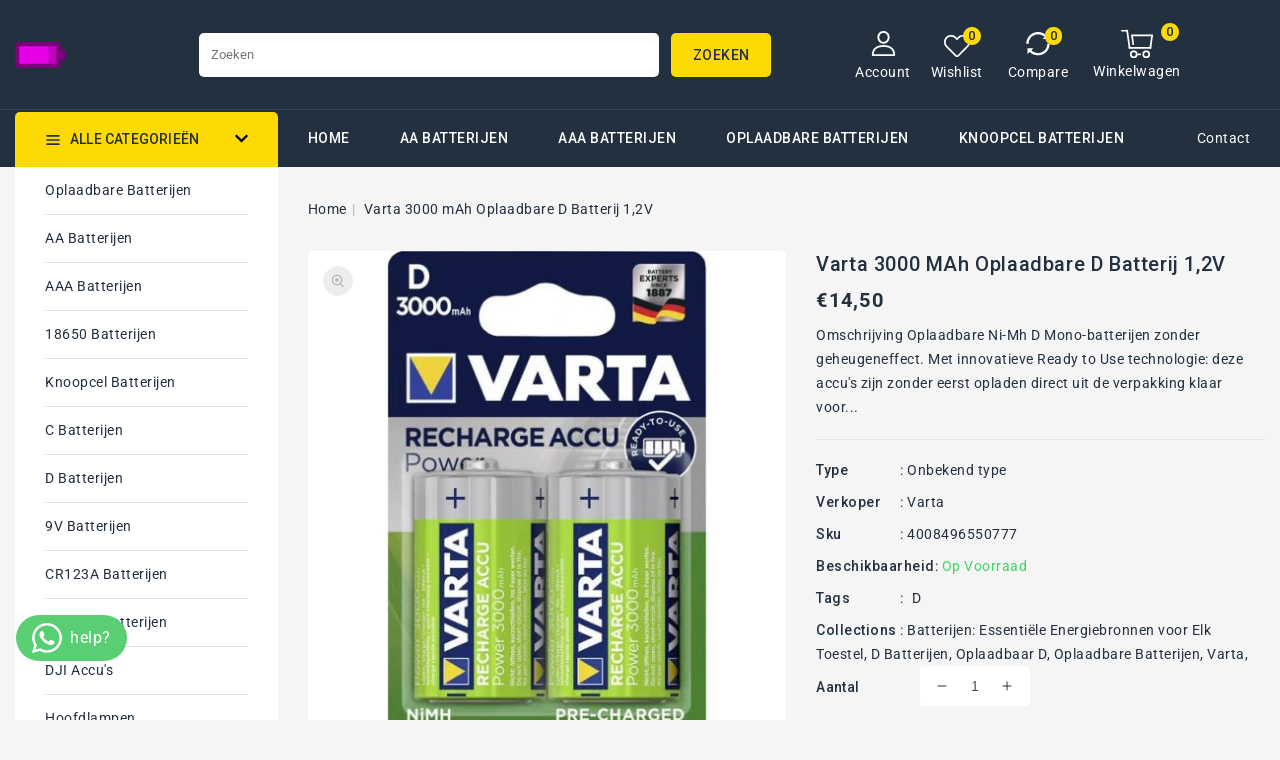

--- FILE ---
content_type: text/html; charset=utf-8
request_url: https://www.batterijen.net/nl-be/products/varta-3000-mah-oplaadbare-d-batterij-1-2v
body_size: 47143
content:
<!doctype html>
<html class="no-js" lang="nl">
  <head>
    <meta charset="utf-8">
    <meta http-equiv="X-UA-Compatible" content="IE=edge">
    <meta name="viewport" content="width=device-width,initial-scale=1">
    <meta name="theme-color" content="">
    <link rel="canonical" href="https://www.batterijen.net/nl-be/products/varta-3000-mah-oplaadbare-d-batterij-1-2v">
    <link rel="preconnect" href="https://cdn.shopify.com" crossorigin>
    <link rel="preconnect" href="https://fonts.googleapis.com">
    <link rel="preconnect" href="https://fonts.googleapis.com">
    <link rel="preconnect" href="https://fonts.gstatic.com" crossorigin>
    <link rel="preconnect" href="https://fonts.googleapis.com">
    <link rel="preconnect" href="https://fonts.gstatic.com" crossorigin>
    <link
      href="https://fonts.googleapis.com/css2?family=Roboto:wght@100;300;400;500;700;900&display=swap"
      rel="stylesheet"
    >
    <link
      href="https://fonts.googleapis.com/css2?family=Jost:ital,wght@0,100;0,200;0,300;0,400;0,500;0,600;1,100;1,200;1,300;1,500&display=swap"
      rel="stylesheet"
    ><link rel="preconnect" href="https://fonts.shopifycdn.com" crossorigin><title>
      Varta 3000 mAh Oplaadbare D Batterij 1,2V
 – Batterijen.net</title>
    
      <meta name="description" content="Omschrijving Oplaadbare Ni-Mh D Mono-batterijen zonder geheugeneffect. Met innovatieve Ready to Use technologie: deze accu&#39;s zijn zonder eerst opladen direct uit de verpakking klaar voor gebruik Voorgeladen accu&#39;s zijn geschikt voor alle gangbare Ni-Mh laders en standaardtoepassingen op de markt Varta Accu batterijen z">
    
<link rel="shortcut icon" href="//www.batterijen.net/cdn/shop/files/image_1735296214742_32x32.png?v=1735296217" type="image/png">

<meta property="og:site_name" content="Batterijen.net">
<meta property="og:url" content="https://www.batterijen.net/nl-be/products/varta-3000-mah-oplaadbare-d-batterij-1-2v">
<meta property="og:title" content="Varta 3000 mAh Oplaadbare D Batterij 1,2V">
<meta property="og:type" content="product">
<meta property="og:description" content="Omschrijving Oplaadbare Ni-Mh D Mono-batterijen zonder geheugeneffect. Met innovatieve Ready to Use technologie: deze accu&#39;s zijn zonder eerst opladen direct uit de verpakking klaar voor gebruik Voorgeladen accu&#39;s zijn geschikt voor alle gangbare Ni-Mh laders en standaardtoepassingen op de markt Varta Accu batterijen z"><meta property="og:image" content="http://www.batterijen.net/cdn/shop/products/varta-d-3000mah-ready2use-2x-485x485.jpg?v=1672352738">
  <meta property="og:image:secure_url" content="https://www.batterijen.net/cdn/shop/products/varta-d-3000mah-ready2use-2x-485x485.jpg?v=1672352738">
  <meta property="og:image:width" content="485">
  <meta property="og:image:height" content="485"><meta property="og:price:amount" content="14,50">
  <meta property="og:price:currency" content="EUR"><meta name="twitter:site" content="@#"><meta name="twitter:card" content="summary_large_image">
<meta name="twitter:title" content="Varta 3000 mAh Oplaadbare D Batterij 1,2V">
<meta name="twitter:description" content="Omschrijving Oplaadbare Ni-Mh D Mono-batterijen zonder geheugeneffect. Met innovatieve Ready to Use technologie: deze accu&#39;s zijn zonder eerst opladen direct uit de verpakking klaar voor gebruik Voorgeladen accu&#39;s zijn geschikt voor alle gangbare Ni-Mh laders en standaardtoepassingen op de markt Varta Accu batterijen z">

    <link href="//www.batterijen.net/cdn/shop/t/12/assets/owl.carousel.css?v=127143978308556559291742043536" rel="stylesheet" type="text/css" media="all" />
    <link href="//www.batterijen.net/cdn/shop/t/12/assets/owl.theme.css?v=34605300280296308671742043536" rel="stylesheet" type="text/css" media="all" />

    <link rel="stylesheet" href="//www.batterijen.net/cdn/shop/t/12/assets/component-price.css?v=26672859977914416921742043536" media="print" onload="this.media='all'">
    <script src="//www.batterijen.net/cdn/shop/t/12/assets/product-form.js?v=67332010904971646981742043536" defer="defer"></script>
    <script src="//www.batterijen.net/cdn/shop/t/12/assets/global.js?v=101983106218927240511742043536" defer="defer"></script>
    <script src="//www.batterijen.net/cdn/shop/t/12/assets/owl.carousel.min.js?v=114319823024521139561742043536" defer="defer"></script>

    <script src="//ajax.googleapis.com/ajax/libs/jquery/3.6.0/jquery.min.js" type="text/javascript"></script>
    <script src="//ajax.googleapis.com/ajax/libs/jqueryui/1.8.18/jquery-ui.min.js" type="text/javascript"></script>
    <script src="//code.jquery.com/jquery-latest.min.js" type="text/javascript"></script>
    <link href="//cdnjs.cloudflare.com/ajax/libs/font-awesome/4.7.0/css/font-awesome.min.css" rel="stylesheet" type="text/css" media="all" />
    <script src="//cdnjs.cloudflare.com/ajax/libs/fancybox/2.1.5/jquery.fancybox.min.js" type="text/javascript"></script>
    <link href="//cdnjs.cloudflare.com/ajax/libs/fancybox/2.1.5/jquery.fancybox.min.css" rel="stylesheet" type="text/css" media="all" />
    <link href="//cdn.jsdelivr.net/npm/slick-carousel@1.8.1/slick/slick.css" rel="stylesheet" type="text/css" media="all" />
    <link href="//www.batterijen.net/cdn/shop/t/12/assets/quickview.css?v=144763859581934653991742043536" rel="stylesheet" type="text/css" media="all" />
    <script src="//cdn.jsdelivr.net/npm/slick-carousel@1.8.1/slick/slick.min.js" type="text/javascript"></script>
    <script src="//www.batterijen.net/cdn/shop/t/12/assets/quickview.js?v=27639745215468764771742043536" type="text/javascript"></script>
    <script>
      
       var content = "\u003cdiv class=\"images-column\"\u003e\n\u003cdiv class=\"qv-product-images\"\u003e\u003c\/div\u003e\n\u003cdiv class=\"qv-product-images-variant\"\u003e\u003c\/div\u003e\n\u003c\/div\u003e\n\u003cdiv class=\"qv-content\"\u003e\n   \u003cdiv class=\"holder\"\u003e\n      \u003ch1 class=\"qv-product-title\"\u003e\u003c\/h1\u003e     \n      \u003cdiv class=\"qv-price\"\u003e\n         \u003cdiv class=\"price-current\"\u003e\n            \u003cdiv class=\"price-currency\"\u003e€\u003c\/div\u003e\n            \u003cdiv class=\"qv-product-price\"\u003e\u003c\/div\u003e\n         \u003c\/div\u003e\n         \u003cdiv class=\"original-price\"\u003e\n            \u003cdiv class=\"price-currency\"\u003e€\u003c\/div\u003e\n            \u003cdiv class=\"qv-product-original-price\"\u003e\u003c\/div\u003e\n         \u003c\/div\u003e\n      \u003c\/div\u003e\n      \u003cdiv class=\"qv-product-description\"\u003e\u003c\/div\u003e\n      \u003cdiv class=\"qv-info\"\u003e\n         \u003cdiv class=\"qv-product-type-title\"\u003e\n            \u003cspan class=\"product-type\"\u003eType\u003c\/span\u003e:\n            \u003cspan class=\"qv-product-type\"\u003e\u003c\/span\u003e\n         \u003c\/div\u003e\n         \u003cdiv class=\"qv-view-vendor-title\"\u003e\n            \u003cspan class=\"product-vendor_name\"\u003eVerkoper:\u003c\/span\u003e:\n            \u003cspan class=\"qv-view-vendor\"\u003e\u003c\/span\u003e\n         \u003c\/div\u003e\n         \u003cdiv class=\"qv-sku\"\u003e\n            \u003cspan class=\"sku-name\"\u003eSku\u003c\/span\u003e:\n            \u003cspan class=\"qv-view-sku\"\u003e\u003c\/span\u003e\n         \u003c\/div\u003e\n      \u003c\/div\u003e\n      \u003cdiv class=\"qv-add-to-cart\"\u003e\n         \u003cdiv class=\"qv-product-options\"\u003e\u003c\/div\u003e\n         \u003cdiv class=\"quantity-qv\"\u003e\n            \u003cspan\u003eAantal\u003c\/span\u003e\n            \u003cinput type=\"number\" class=\"qv-quantity\" value=\"1\" min=\"1\"\u003e\n         \u003c\/div\u003e\n         \u003cinput type=\"submit\" class=\"qv-add-button button\" value=\"IN WINKELWAGEN\"\u003e\n      \u003c\/div\u003e\n      \u003ca class=\"view-product\" href=\"\"\u003e\u003cspan\u003eView Full Product Details\u003c\/span\u003e\u003c\/a\u003e\n   \u003c\/div\u003e\n\u003c\/div\u003e\n\n";
    </script>

    <script>window.performance && window.performance.mark && window.performance.mark('shopify.content_for_header.start');</script><meta name="google-site-verification" content="-qKl0ypKkylZqZ19rplhRodeL5IgN71ITWgOXiLCmmQ">
<meta id="shopify-digital-wallet" name="shopify-digital-wallet" content="/64946569481/digital_wallets/dialog">
<meta name="shopify-checkout-api-token" content="f3cc45c21304d00cec7a31a5f8ff1ff7">
<link rel="alternate" hreflang="x-default" href="https://www.batterijen.net/nl-nl/products/varta-3000-mah-oplaadbare-d-batterij-1-2v">
<link rel="alternate" hreflang="nl" href="https://www.batterijen.net/nl-nl/products/varta-3000-mah-oplaadbare-d-batterij-1-2v">
<link rel="alternate" hreflang="nl-BE" href="https://www.batterijen.net/nl-be/products/varta-3000-mah-oplaadbare-d-batterij-1-2v">
<link rel="alternate" hreflang="fr-BE" href="https://www.batterijen.net/fr-be/products/varta-3000-mah-oplaadbare-d-batterij-1-2v">
<link rel="alternate" hreflang="de-DE" href="https://www.batterijen.net/de-de/products/varta-3000-mah-wiederaufladbar-d-akku-1-2-v">
<link rel="alternate" hreflang="de-AT" href="https://www.batterijen.net/de-at/products/varta-3000-mah-wiederaufladbar-d-akku-1-2-v">
<link rel="alternate" hreflang="fr-FR" href="https://www.batterijen.net/fr-fr/products/varta-3000-mah-oplaadbare-d-batterij-1-2v">
<link rel="alternate" type="application/json+oembed" href="https://www.batterijen.net/nl-be/products/varta-3000-mah-oplaadbare-d-batterij-1-2v.oembed">
<script async="async" src="/checkouts/internal/preloads.js?locale=nl-BE"></script>
<link rel="preconnect" href="https://shop.app" crossorigin="anonymous">
<script async="async" src="https://shop.app/checkouts/internal/preloads.js?locale=nl-BE&shop_id=64946569481" crossorigin="anonymous"></script>
<script id="apple-pay-shop-capabilities" type="application/json">{"shopId":64946569481,"countryCode":"NL","currencyCode":"EUR","merchantCapabilities":["supports3DS"],"merchantId":"gid:\/\/shopify\/Shop\/64946569481","merchantName":"Batterijen.net","requiredBillingContactFields":["postalAddress","email","phone"],"requiredShippingContactFields":["postalAddress","email","phone"],"shippingType":"shipping","supportedNetworks":["visa","maestro","masterCard","amex"],"total":{"type":"pending","label":"Batterijen.net","amount":"1.00"},"shopifyPaymentsEnabled":true,"supportsSubscriptions":true}</script>
<script id="shopify-features" type="application/json">{"accessToken":"f3cc45c21304d00cec7a31a5f8ff1ff7","betas":["rich-media-storefront-analytics"],"domain":"www.batterijen.net","predictiveSearch":true,"shopId":64946569481,"locale":"nl"}</script>
<script>var Shopify = Shopify || {};
Shopify.shop = "batterijen-net.myshopify.com";
Shopify.locale = "nl";
Shopify.currency = {"active":"EUR","rate":"1.0"};
Shopify.country = "BE";
Shopify.theme = {"name":"electbox-installer","id":177664360713,"schema_name":"Electbox","schema_version":"1.7.0","theme_store_id":null,"role":"main"};
Shopify.theme.handle = "null";
Shopify.theme.style = {"id":null,"handle":null};
Shopify.cdnHost = "www.batterijen.net/cdn";
Shopify.routes = Shopify.routes || {};
Shopify.routes.root = "/nl-be/";</script>
<script type="module">!function(o){(o.Shopify=o.Shopify||{}).modules=!0}(window);</script>
<script>!function(o){function n(){var o=[];function n(){o.push(Array.prototype.slice.apply(arguments))}return n.q=o,n}var t=o.Shopify=o.Shopify||{};t.loadFeatures=n(),t.autoloadFeatures=n()}(window);</script>
<script>
  window.ShopifyPay = window.ShopifyPay || {};
  window.ShopifyPay.apiHost = "shop.app\/pay";
  window.ShopifyPay.redirectState = null;
</script>
<script id="shop-js-analytics" type="application/json">{"pageType":"product"}</script>
<script defer="defer" async type="module" src="//www.batterijen.net/cdn/shopifycloud/shop-js/modules/v2/client.init-shop-cart-sync_CwGft62q.nl.esm.js"></script>
<script defer="defer" async type="module" src="//www.batterijen.net/cdn/shopifycloud/shop-js/modules/v2/chunk.common_BAeYDmFP.esm.js"></script>
<script defer="defer" async type="module" src="//www.batterijen.net/cdn/shopifycloud/shop-js/modules/v2/chunk.modal_B9qqLDBC.esm.js"></script>
<script type="module">
  await import("//www.batterijen.net/cdn/shopifycloud/shop-js/modules/v2/client.init-shop-cart-sync_CwGft62q.nl.esm.js");
await import("//www.batterijen.net/cdn/shopifycloud/shop-js/modules/v2/chunk.common_BAeYDmFP.esm.js");
await import("//www.batterijen.net/cdn/shopifycloud/shop-js/modules/v2/chunk.modal_B9qqLDBC.esm.js");

  window.Shopify.SignInWithShop?.initShopCartSync?.({"fedCMEnabled":true,"windoidEnabled":true});

</script>
<script>
  window.Shopify = window.Shopify || {};
  if (!window.Shopify.featureAssets) window.Shopify.featureAssets = {};
  window.Shopify.featureAssets['shop-js'] = {"shop-cart-sync":["modules/v2/client.shop-cart-sync_DYxNzuQz.nl.esm.js","modules/v2/chunk.common_BAeYDmFP.esm.js","modules/v2/chunk.modal_B9qqLDBC.esm.js"],"init-fed-cm":["modules/v2/client.init-fed-cm_CjDsDcAw.nl.esm.js","modules/v2/chunk.common_BAeYDmFP.esm.js","modules/v2/chunk.modal_B9qqLDBC.esm.js"],"shop-cash-offers":["modules/v2/client.shop-cash-offers_ClkbB2SN.nl.esm.js","modules/v2/chunk.common_BAeYDmFP.esm.js","modules/v2/chunk.modal_B9qqLDBC.esm.js"],"shop-login-button":["modules/v2/client.shop-login-button_WLp3fA_k.nl.esm.js","modules/v2/chunk.common_BAeYDmFP.esm.js","modules/v2/chunk.modal_B9qqLDBC.esm.js"],"pay-button":["modules/v2/client.pay-button_CMzcDx7A.nl.esm.js","modules/v2/chunk.common_BAeYDmFP.esm.js","modules/v2/chunk.modal_B9qqLDBC.esm.js"],"shop-button":["modules/v2/client.shop-button_C5HrfeZa.nl.esm.js","modules/v2/chunk.common_BAeYDmFP.esm.js","modules/v2/chunk.modal_B9qqLDBC.esm.js"],"avatar":["modules/v2/client.avatar_BTnouDA3.nl.esm.js"],"init-windoid":["modules/v2/client.init-windoid_BPUgzmVN.nl.esm.js","modules/v2/chunk.common_BAeYDmFP.esm.js","modules/v2/chunk.modal_B9qqLDBC.esm.js"],"init-shop-for-new-customer-accounts":["modules/v2/client.init-shop-for-new-customer-accounts_C_53TFWp.nl.esm.js","modules/v2/client.shop-login-button_WLp3fA_k.nl.esm.js","modules/v2/chunk.common_BAeYDmFP.esm.js","modules/v2/chunk.modal_B9qqLDBC.esm.js"],"init-shop-email-lookup-coordinator":["modules/v2/client.init-shop-email-lookup-coordinator_BuZJWlrC.nl.esm.js","modules/v2/chunk.common_BAeYDmFP.esm.js","modules/v2/chunk.modal_B9qqLDBC.esm.js"],"init-shop-cart-sync":["modules/v2/client.init-shop-cart-sync_CwGft62q.nl.esm.js","modules/v2/chunk.common_BAeYDmFP.esm.js","modules/v2/chunk.modal_B9qqLDBC.esm.js"],"shop-toast-manager":["modules/v2/client.shop-toast-manager_3XRE_uEZ.nl.esm.js","modules/v2/chunk.common_BAeYDmFP.esm.js","modules/v2/chunk.modal_B9qqLDBC.esm.js"],"init-customer-accounts":["modules/v2/client.init-customer-accounts_DmSKRkZb.nl.esm.js","modules/v2/client.shop-login-button_WLp3fA_k.nl.esm.js","modules/v2/chunk.common_BAeYDmFP.esm.js","modules/v2/chunk.modal_B9qqLDBC.esm.js"],"init-customer-accounts-sign-up":["modules/v2/client.init-customer-accounts-sign-up_CeYkBAph.nl.esm.js","modules/v2/client.shop-login-button_WLp3fA_k.nl.esm.js","modules/v2/chunk.common_BAeYDmFP.esm.js","modules/v2/chunk.modal_B9qqLDBC.esm.js"],"shop-follow-button":["modules/v2/client.shop-follow-button_EFIbvYjS.nl.esm.js","modules/v2/chunk.common_BAeYDmFP.esm.js","modules/v2/chunk.modal_B9qqLDBC.esm.js"],"checkout-modal":["modules/v2/client.checkout-modal_D8HUqXhX.nl.esm.js","modules/v2/chunk.common_BAeYDmFP.esm.js","modules/v2/chunk.modal_B9qqLDBC.esm.js"],"shop-login":["modules/v2/client.shop-login_BUSqPzuV.nl.esm.js","modules/v2/chunk.common_BAeYDmFP.esm.js","modules/v2/chunk.modal_B9qqLDBC.esm.js"],"lead-capture":["modules/v2/client.lead-capture_CFcRSnZi.nl.esm.js","modules/v2/chunk.common_BAeYDmFP.esm.js","modules/v2/chunk.modal_B9qqLDBC.esm.js"],"payment-terms":["modules/v2/client.payment-terms_DBKgFsWx.nl.esm.js","modules/v2/chunk.common_BAeYDmFP.esm.js","modules/v2/chunk.modal_B9qqLDBC.esm.js"]};
</script>
<script>(function() {
  var isLoaded = false;
  function asyncLoad() {
    if (isLoaded) return;
    isLoaded = true;
    var urls = ["https:\/\/ecommplugins-scripts.trustpilot.com\/v2.1\/js\/header.min.js?settings=eyJrZXkiOiI5VDFUTnl5eElRUG5QUWkxIiwicyI6Im5vbmUifQ==\u0026shop=batterijen-net.myshopify.com","https:\/\/ecommplugins-trustboxsettings.trustpilot.com\/batterijen-net.myshopify.com.js?settings=1761383996858\u0026shop=batterijen-net.myshopify.com","https:\/\/widget.trustpilot.com\/bootstrap\/v5\/tp.widget.sync.bootstrap.min.js?shop=batterijen-net.myshopify.com","https:\/\/ecommplugins-scripts.trustpilot.com\/v2.1\/js\/success.min.js?settings=eyJrZXkiOiI5VDFUTnl5eElRUG5QUWkxIiwicyI6Im5vbmUiLCJ0IjpbIm9yZGVycy9mdWxmaWxsZWQiXSwidiI6IiIsImEiOiIifQ==\u0026shop=batterijen-net.myshopify.com"];
    for (var i = 0; i < urls.length; i++) {
      var s = document.createElement('script');
      s.type = 'text/javascript';
      s.async = true;
      s.src = urls[i];
      var x = document.getElementsByTagName('script')[0];
      x.parentNode.insertBefore(s, x);
    }
  };
  if(window.attachEvent) {
    window.attachEvent('onload', asyncLoad);
  } else {
    window.addEventListener('load', asyncLoad, false);
  }
})();</script>
<script id="__st">var __st={"a":64946569481,"offset":3600,"reqid":"92d1634b-0cca-4b81-b4c0-e927b927f5d2-1769134880","pageurl":"www.batterijen.net\/nl-be\/products\/varta-3000-mah-oplaadbare-d-batterij-1-2v","u":"4b7db784c1fb","p":"product","rtyp":"product","rid":8073534832905};</script>
<script>window.ShopifyPaypalV4VisibilityTracking = true;</script>
<script id="captcha-bootstrap">!function(){'use strict';const t='contact',e='account',n='new_comment',o=[[t,t],['blogs',n],['comments',n],[t,'customer']],c=[[e,'customer_login'],[e,'guest_login'],[e,'recover_customer_password'],[e,'create_customer']],r=t=>t.map((([t,e])=>`form[action*='/${t}']:not([data-nocaptcha='true']) input[name='form_type'][value='${e}']`)).join(','),a=t=>()=>t?[...document.querySelectorAll(t)].map((t=>t.form)):[];function s(){const t=[...o],e=r(t);return a(e)}const i='password',u='form_key',d=['recaptcha-v3-token','g-recaptcha-response','h-captcha-response',i],f=()=>{try{return window.sessionStorage}catch{return}},m='__shopify_v',_=t=>t.elements[u];function p(t,e,n=!1){try{const o=window.sessionStorage,c=JSON.parse(o.getItem(e)),{data:r}=function(t){const{data:e,action:n}=t;return t[m]||n?{data:e,action:n}:{data:t,action:n}}(c);for(const[e,n]of Object.entries(r))t.elements[e]&&(t.elements[e].value=n);n&&o.removeItem(e)}catch(o){console.error('form repopulation failed',{error:o})}}const l='form_type',E='cptcha';function T(t){t.dataset[E]=!0}const w=window,h=w.document,L='Shopify',v='ce_forms',y='captcha';let A=!1;((t,e)=>{const n=(g='f06e6c50-85a8-45c8-87d0-21a2b65856fe',I='https://cdn.shopify.com/shopifycloud/storefront-forms-hcaptcha/ce_storefront_forms_captcha_hcaptcha.v1.5.2.iife.js',D={infoText:'Beschermd door hCaptcha',privacyText:'Privacy',termsText:'Voorwaarden'},(t,e,n)=>{const o=w[L][v],c=o.bindForm;if(c)return c(t,g,e,D).then(n);var r;o.q.push([[t,g,e,D],n]),r=I,A||(h.body.append(Object.assign(h.createElement('script'),{id:'captcha-provider',async:!0,src:r})),A=!0)});var g,I,D;w[L]=w[L]||{},w[L][v]=w[L][v]||{},w[L][v].q=[],w[L][y]=w[L][y]||{},w[L][y].protect=function(t,e){n(t,void 0,e),T(t)},Object.freeze(w[L][y]),function(t,e,n,w,h,L){const[v,y,A,g]=function(t,e,n){const i=e?o:[],u=t?c:[],d=[...i,...u],f=r(d),m=r(i),_=r(d.filter((([t,e])=>n.includes(e))));return[a(f),a(m),a(_),s()]}(w,h,L),I=t=>{const e=t.target;return e instanceof HTMLFormElement?e:e&&e.form},D=t=>v().includes(t);t.addEventListener('submit',(t=>{const e=I(t);if(!e)return;const n=D(e)&&!e.dataset.hcaptchaBound&&!e.dataset.recaptchaBound,o=_(e),c=g().includes(e)&&(!o||!o.value);(n||c)&&t.preventDefault(),c&&!n&&(function(t){try{if(!f())return;!function(t){const e=f();if(!e)return;const n=_(t);if(!n)return;const o=n.value;o&&e.removeItem(o)}(t);const e=Array.from(Array(32),(()=>Math.random().toString(36)[2])).join('');!function(t,e){_(t)||t.append(Object.assign(document.createElement('input'),{type:'hidden',name:u})),t.elements[u].value=e}(t,e),function(t,e){const n=f();if(!n)return;const o=[...t.querySelectorAll(`input[type='${i}']`)].map((({name:t})=>t)),c=[...d,...o],r={};for(const[a,s]of new FormData(t).entries())c.includes(a)||(r[a]=s);n.setItem(e,JSON.stringify({[m]:1,action:t.action,data:r}))}(t,e)}catch(e){console.error('failed to persist form',e)}}(e),e.submit())}));const S=(t,e)=>{t&&!t.dataset[E]&&(n(t,e.some((e=>e===t))),T(t))};for(const o of['focusin','change'])t.addEventListener(o,(t=>{const e=I(t);D(e)&&S(e,y())}));const B=e.get('form_key'),M=e.get(l),P=B&&M;t.addEventListener('DOMContentLoaded',(()=>{const t=y();if(P)for(const e of t)e.elements[l].value===M&&p(e,B);[...new Set([...A(),...v().filter((t=>'true'===t.dataset.shopifyCaptcha))])].forEach((e=>S(e,t)))}))}(h,new URLSearchParams(w.location.search),n,t,e,['guest_login'])})(!0,!0)}();</script>
<script integrity="sha256-4kQ18oKyAcykRKYeNunJcIwy7WH5gtpwJnB7kiuLZ1E=" data-source-attribution="shopify.loadfeatures" defer="defer" src="//www.batterijen.net/cdn/shopifycloud/storefront/assets/storefront/load_feature-a0a9edcb.js" crossorigin="anonymous"></script>
<script crossorigin="anonymous" defer="defer" src="//www.batterijen.net/cdn/shopifycloud/storefront/assets/shopify_pay/storefront-65b4c6d7.js?v=20250812"></script>
<script data-source-attribution="shopify.dynamic_checkout.dynamic.init">var Shopify=Shopify||{};Shopify.PaymentButton=Shopify.PaymentButton||{isStorefrontPortableWallets:!0,init:function(){window.Shopify.PaymentButton.init=function(){};var t=document.createElement("script");t.src="https://www.batterijen.net/cdn/shopifycloud/portable-wallets/latest/portable-wallets.nl.js",t.type="module",document.head.appendChild(t)}};
</script>
<script data-source-attribution="shopify.dynamic_checkout.buyer_consent">
  function portableWalletsHideBuyerConsent(e){var t=document.getElementById("shopify-buyer-consent"),n=document.getElementById("shopify-subscription-policy-button");t&&n&&(t.classList.add("hidden"),t.setAttribute("aria-hidden","true"),n.removeEventListener("click",e))}function portableWalletsShowBuyerConsent(e){var t=document.getElementById("shopify-buyer-consent"),n=document.getElementById("shopify-subscription-policy-button");t&&n&&(t.classList.remove("hidden"),t.removeAttribute("aria-hidden"),n.addEventListener("click",e))}window.Shopify?.PaymentButton&&(window.Shopify.PaymentButton.hideBuyerConsent=portableWalletsHideBuyerConsent,window.Shopify.PaymentButton.showBuyerConsent=portableWalletsShowBuyerConsent);
</script>
<script>
  function portableWalletsCleanup(e){e&&e.src&&console.error("Failed to load portable wallets script "+e.src);var t=document.querySelectorAll("shopify-accelerated-checkout .shopify-payment-button__skeleton, shopify-accelerated-checkout-cart .wallet-cart-button__skeleton"),e=document.getElementById("shopify-buyer-consent");for(let e=0;e<t.length;e++)t[e].remove();e&&e.remove()}function portableWalletsNotLoadedAsModule(e){e instanceof ErrorEvent&&"string"==typeof e.message&&e.message.includes("import.meta")&&"string"==typeof e.filename&&e.filename.includes("portable-wallets")&&(window.removeEventListener("error",portableWalletsNotLoadedAsModule),window.Shopify.PaymentButton.failedToLoad=e,"loading"===document.readyState?document.addEventListener("DOMContentLoaded",window.Shopify.PaymentButton.init):window.Shopify.PaymentButton.init())}window.addEventListener("error",portableWalletsNotLoadedAsModule);
</script>

<script type="module" src="https://www.batterijen.net/cdn/shopifycloud/portable-wallets/latest/portable-wallets.nl.js" onError="portableWalletsCleanup(this)" crossorigin="anonymous"></script>
<script nomodule>
  document.addEventListener("DOMContentLoaded", portableWalletsCleanup);
</script>

<script id='scb4127' type='text/javascript' async='' src='https://www.batterijen.net/cdn/shopifycloud/privacy-banner/storefront-banner.js'></script><link id="shopify-accelerated-checkout-styles" rel="stylesheet" media="screen" href="https://www.batterijen.net/cdn/shopifycloud/portable-wallets/latest/accelerated-checkout-backwards-compat.css" crossorigin="anonymous">
<style id="shopify-accelerated-checkout-cart">
        #shopify-buyer-consent {
  margin-top: 1em;
  display: inline-block;
  width: 100%;
}

#shopify-buyer-consent.hidden {
  display: none;
}

#shopify-subscription-policy-button {
  background: none;
  border: none;
  padding: 0;
  text-decoration: underline;
  font-size: inherit;
  cursor: pointer;
}

#shopify-subscription-policy-button::before {
  box-shadow: none;
}

      </style>
<script id="sections-script" data-sections="main-product,product-recommendations,header,footer" defer="defer" src="//www.batterijen.net/cdn/shop/t/12/compiled_assets/scripts.js?v=827"></script>
<script>window.performance && window.performance.mark && window.performance.mark('shopify.content_for_header.end');</script>

    <style data-shopify>
           @font-face {
  font-family: Roboto;
  font-weight: 400;
  font-style: normal;
  font-display: swap;
  src: url("//www.batterijen.net/cdn/fonts/roboto/roboto_n4.2019d890f07b1852f56ce63ba45b2db45d852cba.woff2") format("woff2"),
       url("//www.batterijen.net/cdn/fonts/roboto/roboto_n4.238690e0007583582327135619c5f7971652fa9d.woff") format("woff");
}

           @font-face {
  font-family: Roboto;
  font-weight: 700;
  font-style: normal;
  font-display: swap;
  src: url("//www.batterijen.net/cdn/fonts/roboto/roboto_n7.f38007a10afbbde8976c4056bfe890710d51dec2.woff2") format("woff2"),
       url("//www.batterijen.net/cdn/fonts/roboto/roboto_n7.94bfdd3e80c7be00e128703d245c207769d763f9.woff") format("woff");
}

           @font-face {
  font-family: Roboto;
  font-weight: 400;
  font-style: italic;
  font-display: swap;
  src: url("//www.batterijen.net/cdn/fonts/roboto/roboto_i4.57ce898ccda22ee84f49e6b57ae302250655e2d4.woff2") format("woff2"),
       url("//www.batterijen.net/cdn/fonts/roboto/roboto_i4.b21f3bd061cbcb83b824ae8c7671a82587b264bf.woff") format("woff");
}

           @font-face {
  font-family: Roboto;
  font-weight: 700;
  font-style: italic;
  font-display: swap;
  src: url("//www.batterijen.net/cdn/fonts/roboto/roboto_i7.7ccaf9410746f2c53340607c42c43f90a9005937.woff2") format("woff2"),
       url("//www.batterijen.net/cdn/fonts/roboto/roboto_i7.49ec21cdd7148292bffea74c62c0df6e93551516.woff") format("woff");
}

           @font-face {
  font-family: Roboto;
  font-weight: 400;
  font-style: normal;
  font-display: swap;
  src: url("//www.batterijen.net/cdn/fonts/roboto/roboto_n4.2019d890f07b1852f56ce63ba45b2db45d852cba.woff2") format("woff2"),
       url("//www.batterijen.net/cdn/fonts/roboto/roboto_n4.238690e0007583582327135619c5f7971652fa9d.woff") format("woff");
}

           :root {
           --font-body-family: Roboto, sans-serif;
           --font-body-style: normal;
           --font-body-weight: 400;
           --font-heading-family: Roboto, sans-serif;
           --font-heading-style: normal;
           --font-heading-weight: 400;
           --color-base-text: #233040;
           --color-base-text-rgb: 35, 48, 64;
           --color-base-background-1: #f5f5f5;
           --color-base-background-1-rgb: 245, 245, 245;
           --color-base-accent-1: #fdda06;
           --color-base-accent-1-rgb: 253, 218, 6;
           --color-base-accent-2: #b2b2b2;
           --color-base-accent-2-rgb: 178, 178, 178;
           --color-base-border: #1c1c1c;
           --color-base-button-text: #273040;
           --color-base-button-text-hover: #273040;
           --color-base-button-background: #ededed;
           --color-base-button-background-hover: #fdda06;
           --color-base-text-opacity-10-percent: #e0e1e3;
           --color-base-text-opacity-20-percent: #cbced1;
           --color-base-text-opacity-55-percent: #828991;
           --color-base-text-opacity-85-percent: #434e5b;
           --color-base-accent-1-opacity-10-percent: #f6f2dd;
           --color-base-accent-2-opacity-10-percent: #eeeeee;
           --color-rating-empty: #d2d2d2;
           --color-rating-filled: #f7bb05;
           }
           *,
           *::before,
           *::after {
           box-sizing: inherit;
           }
           html {
           box-sizing: border-box;
           font-size: 62.5%;
           height: 100%;
           }
           body {
           display: grid;
           grid-template-rows: auto auto 1fr auto;
           grid-template-columns: 100%;
           min-height: 100%;
           margin: 0;
           font-size: 14px;
           letter-spacing: 0.5px;
           line-height: 24px;
           font-family: var(--font-body-family);
           font-style: var(--font-body-style);
           font-weight:var(--font-body-weight);
           color: var(--color-base-text);
           background-color: var(--color-background);
           }
               body.stick {
      	overflow: hidden;
      }
    </style>
    <link href="//www.batterijen.net/cdn/shop/t/12/assets/base.css?v=56832064261392740991742043535" rel="stylesheet" type="text/css" media="all" />
<link rel="preload" as="font" href="//www.batterijen.net/cdn/fonts/roboto/roboto_n4.2019d890f07b1852f56ce63ba45b2db45d852cba.woff2" type="font/woff2" crossorigin><link rel="preload" as="font" href="//www.batterijen.net/cdn/fonts/roboto/roboto_n4.2019d890f07b1852f56ce63ba45b2db45d852cba.woff2" type="font/woff2" crossorigin><link
        rel="stylesheet"
        href="//www.batterijen.net/cdn/shop/t/12/assets/component-predictive-search.css?v=50713125710304361701742043536"
        media="print"
        onload="this.media='all'"
      ><script>
      document.documentElement.className = document.documentElement.className.replace('no-js', 'js');
    </script>
  <link rel="dns-prefetch" href="https://review.wsy400.com/">

  <script type="text/javascript" src="https://review.wsy400.com/scriptTag/star.js" defer="defer"></script>


  

<!-- BEGIN app block: shopify://apps/whatsapp-button/blocks/app-embed-block/96d80a63-e860-4262-a001-8b82ac4d00e6 --><script>
    (function() {
        function asyncLoad() {
            var url = 'https://whatsapp-button.eazeapps.io/api/buttonInstallation/scriptTag?shopId=34782&v=1760987185';
            var s = document.createElement('script');
            s.type = 'text/javascript';
            s.async = true;
            s.src = url;
            var x = document.getElementsByTagName('script')[0];
            x.parentNode.insertBefore(s, x);
        };
        if(window.attachEvent) {
            window.attachEvent('onload', asyncLoad);
        } else {
            window.addEventListener('load', asyncLoad, false);
        }
    })();
</script>

<!-- END app block --><script src="https://cdn.shopify.com/extensions/1f805629-c1d3-44c5-afa0-f2ef641295ef/booster-page-speed-optimizer-1/assets/speed-embed.js" type="text/javascript" defer="defer"></script>
<link href="https://monorail-edge.shopifysvc.com" rel="dns-prefetch">
<script>(function(){if ("sendBeacon" in navigator && "performance" in window) {try {var session_token_from_headers = performance.getEntriesByType('navigation')[0].serverTiming.find(x => x.name == '_s').description;} catch {var session_token_from_headers = undefined;}var session_cookie_matches = document.cookie.match(/_shopify_s=([^;]*)/);var session_token_from_cookie = session_cookie_matches && session_cookie_matches.length === 2 ? session_cookie_matches[1] : "";var session_token = session_token_from_headers || session_token_from_cookie || "";function handle_abandonment_event(e) {var entries = performance.getEntries().filter(function(entry) {return /monorail-edge.shopifysvc.com/.test(entry.name);});if (!window.abandonment_tracked && entries.length === 0) {window.abandonment_tracked = true;var currentMs = Date.now();var navigation_start = performance.timing.navigationStart;var payload = {shop_id: 64946569481,url: window.location.href,navigation_start,duration: currentMs - navigation_start,session_token,page_type: "product"};window.navigator.sendBeacon("https://monorail-edge.shopifysvc.com/v1/produce", JSON.stringify({schema_id: "online_store_buyer_site_abandonment/1.1",payload: payload,metadata: {event_created_at_ms: currentMs,event_sent_at_ms: currentMs}}));}}window.addEventListener('pagehide', handle_abandonment_event);}}());</script>
<script id="web-pixels-manager-setup">(function e(e,d,r,n,o){if(void 0===o&&(o={}),!Boolean(null===(a=null===(i=window.Shopify)||void 0===i?void 0:i.analytics)||void 0===a?void 0:a.replayQueue)){var i,a;window.Shopify=window.Shopify||{};var t=window.Shopify;t.analytics=t.analytics||{};var s=t.analytics;s.replayQueue=[],s.publish=function(e,d,r){return s.replayQueue.push([e,d,r]),!0};try{self.performance.mark("wpm:start")}catch(e){}var l=function(){var e={modern:/Edge?\/(1{2}[4-9]|1[2-9]\d|[2-9]\d{2}|\d{4,})\.\d+(\.\d+|)|Firefox\/(1{2}[4-9]|1[2-9]\d|[2-9]\d{2}|\d{4,})\.\d+(\.\d+|)|Chrom(ium|e)\/(9{2}|\d{3,})\.\d+(\.\d+|)|(Maci|X1{2}).+ Version\/(15\.\d+|(1[6-9]|[2-9]\d|\d{3,})\.\d+)([,.]\d+|)( \(\w+\)|)( Mobile\/\w+|) Safari\/|Chrome.+OPR\/(9{2}|\d{3,})\.\d+\.\d+|(CPU[ +]OS|iPhone[ +]OS|CPU[ +]iPhone|CPU IPhone OS|CPU iPad OS)[ +]+(15[._]\d+|(1[6-9]|[2-9]\d|\d{3,})[._]\d+)([._]\d+|)|Android:?[ /-](13[3-9]|1[4-9]\d|[2-9]\d{2}|\d{4,})(\.\d+|)(\.\d+|)|Android.+Firefox\/(13[5-9]|1[4-9]\d|[2-9]\d{2}|\d{4,})\.\d+(\.\d+|)|Android.+Chrom(ium|e)\/(13[3-9]|1[4-9]\d|[2-9]\d{2}|\d{4,})\.\d+(\.\d+|)|SamsungBrowser\/([2-9]\d|\d{3,})\.\d+/,legacy:/Edge?\/(1[6-9]|[2-9]\d|\d{3,})\.\d+(\.\d+|)|Firefox\/(5[4-9]|[6-9]\d|\d{3,})\.\d+(\.\d+|)|Chrom(ium|e)\/(5[1-9]|[6-9]\d|\d{3,})\.\d+(\.\d+|)([\d.]+$|.*Safari\/(?![\d.]+ Edge\/[\d.]+$))|(Maci|X1{2}).+ Version\/(10\.\d+|(1[1-9]|[2-9]\d|\d{3,})\.\d+)([,.]\d+|)( \(\w+\)|)( Mobile\/\w+|) Safari\/|Chrome.+OPR\/(3[89]|[4-9]\d|\d{3,})\.\d+\.\d+|(CPU[ +]OS|iPhone[ +]OS|CPU[ +]iPhone|CPU IPhone OS|CPU iPad OS)[ +]+(10[._]\d+|(1[1-9]|[2-9]\d|\d{3,})[._]\d+)([._]\d+|)|Android:?[ /-](13[3-9]|1[4-9]\d|[2-9]\d{2}|\d{4,})(\.\d+|)(\.\d+|)|Mobile Safari.+OPR\/([89]\d|\d{3,})\.\d+\.\d+|Android.+Firefox\/(13[5-9]|1[4-9]\d|[2-9]\d{2}|\d{4,})\.\d+(\.\d+|)|Android.+Chrom(ium|e)\/(13[3-9]|1[4-9]\d|[2-9]\d{2}|\d{4,})\.\d+(\.\d+|)|Android.+(UC? ?Browser|UCWEB|U3)[ /]?(15\.([5-9]|\d{2,})|(1[6-9]|[2-9]\d|\d{3,})\.\d+)\.\d+|SamsungBrowser\/(5\.\d+|([6-9]|\d{2,})\.\d+)|Android.+MQ{2}Browser\/(14(\.(9|\d{2,})|)|(1[5-9]|[2-9]\d|\d{3,})(\.\d+|))(\.\d+|)|K[Aa][Ii]OS\/(3\.\d+|([4-9]|\d{2,})\.\d+)(\.\d+|)/},d=e.modern,r=e.legacy,n=navigator.userAgent;return n.match(d)?"modern":n.match(r)?"legacy":"unknown"}(),u="modern"===l?"modern":"legacy",c=(null!=n?n:{modern:"",legacy:""})[u],f=function(e){return[e.baseUrl,"/wpm","/b",e.hashVersion,"modern"===e.buildTarget?"m":"l",".js"].join("")}({baseUrl:d,hashVersion:r,buildTarget:u}),m=function(e){var d=e.version,r=e.bundleTarget,n=e.surface,o=e.pageUrl,i=e.monorailEndpoint;return{emit:function(e){var a=e.status,t=e.errorMsg,s=(new Date).getTime(),l=JSON.stringify({metadata:{event_sent_at_ms:s},events:[{schema_id:"web_pixels_manager_load/3.1",payload:{version:d,bundle_target:r,page_url:o,status:a,surface:n,error_msg:t},metadata:{event_created_at_ms:s}}]});if(!i)return console&&console.warn&&console.warn("[Web Pixels Manager] No Monorail endpoint provided, skipping logging."),!1;try{return self.navigator.sendBeacon.bind(self.navigator)(i,l)}catch(e){}var u=new XMLHttpRequest;try{return u.open("POST",i,!0),u.setRequestHeader("Content-Type","text/plain"),u.send(l),!0}catch(e){return console&&console.warn&&console.warn("[Web Pixels Manager] Got an unhandled error while logging to Monorail."),!1}}}}({version:r,bundleTarget:l,surface:e.surface,pageUrl:self.location.href,monorailEndpoint:e.monorailEndpoint});try{o.browserTarget=l,function(e){var d=e.src,r=e.async,n=void 0===r||r,o=e.onload,i=e.onerror,a=e.sri,t=e.scriptDataAttributes,s=void 0===t?{}:t,l=document.createElement("script"),u=document.querySelector("head"),c=document.querySelector("body");if(l.async=n,l.src=d,a&&(l.integrity=a,l.crossOrigin="anonymous"),s)for(var f in s)if(Object.prototype.hasOwnProperty.call(s,f))try{l.dataset[f]=s[f]}catch(e){}if(o&&l.addEventListener("load",o),i&&l.addEventListener("error",i),u)u.appendChild(l);else{if(!c)throw new Error("Did not find a head or body element to append the script");c.appendChild(l)}}({src:f,async:!0,onload:function(){if(!function(){var e,d;return Boolean(null===(d=null===(e=window.Shopify)||void 0===e?void 0:e.analytics)||void 0===d?void 0:d.initialized)}()){var d=window.webPixelsManager.init(e)||void 0;if(d){var r=window.Shopify.analytics;r.replayQueue.forEach((function(e){var r=e[0],n=e[1],o=e[2];d.publishCustomEvent(r,n,o)})),r.replayQueue=[],r.publish=d.publishCustomEvent,r.visitor=d.visitor,r.initialized=!0}}},onerror:function(){return m.emit({status:"failed",errorMsg:"".concat(f," has failed to load")})},sri:function(e){var d=/^sha384-[A-Za-z0-9+/=]+$/;return"string"==typeof e&&d.test(e)}(c)?c:"",scriptDataAttributes:o}),m.emit({status:"loading"})}catch(e){m.emit({status:"failed",errorMsg:(null==e?void 0:e.message)||"Unknown error"})}}})({shopId: 64946569481,storefrontBaseUrl: "https://www.batterijen.net",extensionsBaseUrl: "https://extensions.shopifycdn.com/cdn/shopifycloud/web-pixels-manager",monorailEndpoint: "https://monorail-edge.shopifysvc.com/unstable/produce_batch",surface: "storefront-renderer",enabledBetaFlags: ["2dca8a86"],webPixelsConfigList: [{"id":"2229862665","configuration":"{\"config\":\"{\\\"google_tag_ids\\\":[\\\"GT-55NNFHTP\\\",\\\"G-5ZY5C63VX0\\\"],\\\"target_country\\\":\\\"NL\\\",\\\"gtag_events\\\":[{\\\"type\\\":\\\"begin_checkout\\\",\\\"action_label\\\":\\\"G-5ZY5C63VX0\\\"},{\\\"type\\\":\\\"search\\\",\\\"action_label\\\":\\\"G-5ZY5C63VX0\\\"},{\\\"type\\\":\\\"view_item\\\",\\\"action_label\\\":[\\\"MC-H8DBLXM004\\\",\\\"G-5ZY5C63VX0\\\"]},{\\\"type\\\":\\\"purchase\\\",\\\"action_label\\\":[\\\"MC-H8DBLXM004\\\",\\\"G-5ZY5C63VX0\\\"]},{\\\"type\\\":\\\"page_view\\\",\\\"action_label\\\":[\\\"MC-H8DBLXM004\\\",\\\"G-5ZY5C63VX0\\\"]},{\\\"type\\\":\\\"add_payment_info\\\",\\\"action_label\\\":\\\"G-5ZY5C63VX0\\\"},{\\\"type\\\":\\\"add_to_cart\\\",\\\"action_label\\\":\\\"G-5ZY5C63VX0\\\"}],\\\"enable_monitoring_mode\\\":false}\"}","eventPayloadVersion":"v1","runtimeContext":"OPEN","scriptVersion":"b2a88bafab3e21179ed38636efcd8a93","type":"APP","apiClientId":1780363,"privacyPurposes":[],"dataSharingAdjustments":{"protectedCustomerApprovalScopes":["read_customer_address","read_customer_email","read_customer_name","read_customer_personal_data","read_customer_phone"]}},{"id":"451281161","configuration":"{\"pixel_id\":\"229366892867073\",\"pixel_type\":\"facebook_pixel\",\"metaapp_system_user_token\":\"-\"}","eventPayloadVersion":"v1","runtimeContext":"OPEN","scriptVersion":"ca16bc87fe92b6042fbaa3acc2fbdaa6","type":"APP","apiClientId":2329312,"privacyPurposes":["ANALYTICS","MARKETING","SALE_OF_DATA"],"dataSharingAdjustments":{"protectedCustomerApprovalScopes":["read_customer_address","read_customer_email","read_customer_name","read_customer_personal_data","read_customer_phone"]}},{"id":"shopify-app-pixel","configuration":"{}","eventPayloadVersion":"v1","runtimeContext":"STRICT","scriptVersion":"0450","apiClientId":"shopify-pixel","type":"APP","privacyPurposes":["ANALYTICS","MARKETING"]},{"id":"shopify-custom-pixel","eventPayloadVersion":"v1","runtimeContext":"LAX","scriptVersion":"0450","apiClientId":"shopify-pixel","type":"CUSTOM","privacyPurposes":["ANALYTICS","MARKETING"]}],isMerchantRequest: false,initData: {"shop":{"name":"Batterijen.net","paymentSettings":{"currencyCode":"EUR"},"myshopifyDomain":"batterijen-net.myshopify.com","countryCode":"NL","storefrontUrl":"https:\/\/www.batterijen.net\/nl-be"},"customer":null,"cart":null,"checkout":null,"productVariants":[{"price":{"amount":14.5,"currencyCode":"EUR"},"product":{"title":"Varta 3000 mAh Oplaadbare D Batterij 1,2V","vendor":"Varta","id":"8073534832905","untranslatedTitle":"Varta 3000 mAh Oplaadbare D Batterij 1,2V","url":"\/nl-be\/products\/varta-3000-mah-oplaadbare-d-batterij-1-2v","type":""},"id":"43903362629897","image":{"src":"\/\/www.batterijen.net\/cdn\/shop\/products\/varta-d-3000mah-ready2use-2x-485x485.jpg?v=1672352738"},"sku":"4008496550777","title":"Default Title","untranslatedTitle":"Default Title"}],"purchasingCompany":null},},"https://www.batterijen.net/cdn","fcfee988w5aeb613cpc8e4bc33m6693e112",{"modern":"","legacy":""},{"shopId":"64946569481","storefrontBaseUrl":"https:\/\/www.batterijen.net","extensionBaseUrl":"https:\/\/extensions.shopifycdn.com\/cdn\/shopifycloud\/web-pixels-manager","surface":"storefront-renderer","enabledBetaFlags":"[\"2dca8a86\"]","isMerchantRequest":"false","hashVersion":"fcfee988w5aeb613cpc8e4bc33m6693e112","publish":"custom","events":"[[\"page_viewed\",{}],[\"product_viewed\",{\"productVariant\":{\"price\":{\"amount\":14.5,\"currencyCode\":\"EUR\"},\"product\":{\"title\":\"Varta 3000 mAh Oplaadbare D Batterij 1,2V\",\"vendor\":\"Varta\",\"id\":\"8073534832905\",\"untranslatedTitle\":\"Varta 3000 mAh Oplaadbare D Batterij 1,2V\",\"url\":\"\/nl-be\/products\/varta-3000-mah-oplaadbare-d-batterij-1-2v\",\"type\":\"\"},\"id\":\"43903362629897\",\"image\":{\"src\":\"\/\/www.batterijen.net\/cdn\/shop\/products\/varta-d-3000mah-ready2use-2x-485x485.jpg?v=1672352738\"},\"sku\":\"4008496550777\",\"title\":\"Default Title\",\"untranslatedTitle\":\"Default Title\"}}]]"});</script><script>
  window.ShopifyAnalytics = window.ShopifyAnalytics || {};
  window.ShopifyAnalytics.meta = window.ShopifyAnalytics.meta || {};
  window.ShopifyAnalytics.meta.currency = 'EUR';
  var meta = {"product":{"id":8073534832905,"gid":"gid:\/\/shopify\/Product\/8073534832905","vendor":"Varta","type":"","handle":"varta-3000-mah-oplaadbare-d-batterij-1-2v","variants":[{"id":43903362629897,"price":1450,"name":"Varta 3000 mAh Oplaadbare D Batterij 1,2V","public_title":null,"sku":"4008496550777"}],"remote":false},"page":{"pageType":"product","resourceType":"product","resourceId":8073534832905,"requestId":"92d1634b-0cca-4b81-b4c0-e927b927f5d2-1769134880"}};
  for (var attr in meta) {
    window.ShopifyAnalytics.meta[attr] = meta[attr];
  }
</script>
<script class="analytics">
  (function () {
    var customDocumentWrite = function(content) {
      var jquery = null;

      if (window.jQuery) {
        jquery = window.jQuery;
      } else if (window.Checkout && window.Checkout.$) {
        jquery = window.Checkout.$;
      }

      if (jquery) {
        jquery('body').append(content);
      }
    };

    var hasLoggedConversion = function(token) {
      if (token) {
        return document.cookie.indexOf('loggedConversion=' + token) !== -1;
      }
      return false;
    }

    var setCookieIfConversion = function(token) {
      if (token) {
        var twoMonthsFromNow = new Date(Date.now());
        twoMonthsFromNow.setMonth(twoMonthsFromNow.getMonth() + 2);

        document.cookie = 'loggedConversion=' + token + '; expires=' + twoMonthsFromNow;
      }
    }

    var trekkie = window.ShopifyAnalytics.lib = window.trekkie = window.trekkie || [];
    if (trekkie.integrations) {
      return;
    }
    trekkie.methods = [
      'identify',
      'page',
      'ready',
      'track',
      'trackForm',
      'trackLink'
    ];
    trekkie.factory = function(method) {
      return function() {
        var args = Array.prototype.slice.call(arguments);
        args.unshift(method);
        trekkie.push(args);
        return trekkie;
      };
    };
    for (var i = 0; i < trekkie.methods.length; i++) {
      var key = trekkie.methods[i];
      trekkie[key] = trekkie.factory(key);
    }
    trekkie.load = function(config) {
      trekkie.config = config || {};
      trekkie.config.initialDocumentCookie = document.cookie;
      var first = document.getElementsByTagName('script')[0];
      var script = document.createElement('script');
      script.type = 'text/javascript';
      script.onerror = function(e) {
        var scriptFallback = document.createElement('script');
        scriptFallback.type = 'text/javascript';
        scriptFallback.onerror = function(error) {
                var Monorail = {
      produce: function produce(monorailDomain, schemaId, payload) {
        var currentMs = new Date().getTime();
        var event = {
          schema_id: schemaId,
          payload: payload,
          metadata: {
            event_created_at_ms: currentMs,
            event_sent_at_ms: currentMs
          }
        };
        return Monorail.sendRequest("https://" + monorailDomain + "/v1/produce", JSON.stringify(event));
      },
      sendRequest: function sendRequest(endpointUrl, payload) {
        // Try the sendBeacon API
        if (window && window.navigator && typeof window.navigator.sendBeacon === 'function' && typeof window.Blob === 'function' && !Monorail.isIos12()) {
          var blobData = new window.Blob([payload], {
            type: 'text/plain'
          });

          if (window.navigator.sendBeacon(endpointUrl, blobData)) {
            return true;
          } // sendBeacon was not successful

        } // XHR beacon

        var xhr = new XMLHttpRequest();

        try {
          xhr.open('POST', endpointUrl);
          xhr.setRequestHeader('Content-Type', 'text/plain');
          xhr.send(payload);
        } catch (e) {
          console.log(e);
        }

        return false;
      },
      isIos12: function isIos12() {
        return window.navigator.userAgent.lastIndexOf('iPhone; CPU iPhone OS 12_') !== -1 || window.navigator.userAgent.lastIndexOf('iPad; CPU OS 12_') !== -1;
      }
    };
    Monorail.produce('monorail-edge.shopifysvc.com',
      'trekkie_storefront_load_errors/1.1',
      {shop_id: 64946569481,
      theme_id: 177664360713,
      app_name: "storefront",
      context_url: window.location.href,
      source_url: "//www.batterijen.net/cdn/s/trekkie.storefront.8d95595f799fbf7e1d32231b9a28fd43b70c67d3.min.js"});

        };
        scriptFallback.async = true;
        scriptFallback.src = '//www.batterijen.net/cdn/s/trekkie.storefront.8d95595f799fbf7e1d32231b9a28fd43b70c67d3.min.js';
        first.parentNode.insertBefore(scriptFallback, first);
      };
      script.async = true;
      script.src = '//www.batterijen.net/cdn/s/trekkie.storefront.8d95595f799fbf7e1d32231b9a28fd43b70c67d3.min.js';
      first.parentNode.insertBefore(script, first);
    };
    trekkie.load(
      {"Trekkie":{"appName":"storefront","development":false,"defaultAttributes":{"shopId":64946569481,"isMerchantRequest":null,"themeId":177664360713,"themeCityHash":"1396470211358796760","contentLanguage":"nl","currency":"EUR","eventMetadataId":"ad72a2a9-2aa3-4604-98c4-008589c8a970"},"isServerSideCookieWritingEnabled":true,"monorailRegion":"shop_domain","enabledBetaFlags":["65f19447"]},"Session Attribution":{},"S2S":{"facebookCapiEnabled":true,"source":"trekkie-storefront-renderer","apiClientId":580111}}
    );

    var loaded = false;
    trekkie.ready(function() {
      if (loaded) return;
      loaded = true;

      window.ShopifyAnalytics.lib = window.trekkie;

      var originalDocumentWrite = document.write;
      document.write = customDocumentWrite;
      try { window.ShopifyAnalytics.merchantGoogleAnalytics.call(this); } catch(error) {};
      document.write = originalDocumentWrite;

      window.ShopifyAnalytics.lib.page(null,{"pageType":"product","resourceType":"product","resourceId":8073534832905,"requestId":"92d1634b-0cca-4b81-b4c0-e927b927f5d2-1769134880","shopifyEmitted":true});

      var match = window.location.pathname.match(/checkouts\/(.+)\/(thank_you|post_purchase)/)
      var token = match? match[1]: undefined;
      if (!hasLoggedConversion(token)) {
        setCookieIfConversion(token);
        window.ShopifyAnalytics.lib.track("Viewed Product",{"currency":"EUR","variantId":43903362629897,"productId":8073534832905,"productGid":"gid:\/\/shopify\/Product\/8073534832905","name":"Varta 3000 mAh Oplaadbare D Batterij 1,2V","price":"14.50","sku":"4008496550777","brand":"Varta","variant":null,"category":"","nonInteraction":true,"remote":false},undefined,undefined,{"shopifyEmitted":true});
      window.ShopifyAnalytics.lib.track("monorail:\/\/trekkie_storefront_viewed_product\/1.1",{"currency":"EUR","variantId":43903362629897,"productId":8073534832905,"productGid":"gid:\/\/shopify\/Product\/8073534832905","name":"Varta 3000 mAh Oplaadbare D Batterij 1,2V","price":"14.50","sku":"4008496550777","brand":"Varta","variant":null,"category":"","nonInteraction":true,"remote":false,"referer":"https:\/\/www.batterijen.net\/nl-be\/products\/varta-3000-mah-oplaadbare-d-batterij-1-2v"});
      }
    });


        var eventsListenerScript = document.createElement('script');
        eventsListenerScript.async = true;
        eventsListenerScript.src = "//www.batterijen.net/cdn/shopifycloud/storefront/assets/shop_events_listener-3da45d37.js";
        document.getElementsByTagName('head')[0].appendChild(eventsListenerScript);

})();</script>
  <script>
  if (!window.ga || (window.ga && typeof window.ga !== 'function')) {
    window.ga = function ga() {
      (window.ga.q = window.ga.q || []).push(arguments);
      if (window.Shopify && window.Shopify.analytics && typeof window.Shopify.analytics.publish === 'function') {
        window.Shopify.analytics.publish("ga_stub_called", {}, {sendTo: "google_osp_migration"});
      }
      console.error("Shopify's Google Analytics stub called with:", Array.from(arguments), "\nSee https://help.shopify.com/manual/promoting-marketing/pixels/pixel-migration#google for more information.");
    };
    if (window.Shopify && window.Shopify.analytics && typeof window.Shopify.analytics.publish === 'function') {
      window.Shopify.analytics.publish("ga_stub_initialized", {}, {sendTo: "google_osp_migration"});
    }
  }
</script>
<script
  defer
  src="https://www.batterijen.net/cdn/shopifycloud/perf-kit/shopify-perf-kit-3.0.4.min.js"
  data-application="storefront-renderer"
  data-shop-id="64946569481"
  data-render-region="gcp-us-east1"
  data-page-type="product"
  data-theme-instance-id="177664360713"
  data-theme-name="Electbox"
  data-theme-version="1.7.0"
  data-monorail-region="shop_domain"
  data-resource-timing-sampling-rate="10"
  data-shs="true"
  data-shs-beacon="true"
  data-shs-export-with-fetch="true"
  data-shs-logs-sample-rate="1"
  data-shs-beacon-endpoint="https://www.batterijen.net/api/collect"
></script>
</head>
  <style>
    .rotating {
    background-image: url(//www.batterijen.net/cdn/shopifycloud/storefront/assets/no-image-2048-a2addb12_200x200.gif);
    }
    .ttloader {
    background-color: #ffffff;
    }
  </style>
  <body class="template-product">
    
      <div class="ttloader">
        <span class="rotating"></span>
      </div>
    
    <a class="skip-to-content-link button visually-hidden" href="#MainContent">
      Meteen naar de content
    </a>
    <div id="shopify-section-announcement-bar" class="shopify-section">

</div>
    <div id="shopify-section-header" class="shopify-section"><link rel="stylesheet" href="//www.batterijen.net/cdn/shop/t/12/assets/component-list-menu.css?v=123823519234997848661742043536" media="print" onload="this.media='all'">
<link rel="stylesheet" href="//www.batterijen.net/cdn/shop/t/12/assets/component-search.css?v=57101937245388039011742043536" media="print" onload="this.media='all'">
<link rel="stylesheet" href="//www.batterijen.net/cdn/shop/t/12/assets/component-menu-drawer.css?v=29635062661006111351742043536" media="print" onload="this.media='all'">
<link rel="stylesheet" href="//www.batterijen.net/cdn/shop/t/12/assets/component-cart-notification.css?v=76472403252606454191742043535" media="print" onload="this.media='all'">
<link rel="stylesheet" href="//www.batterijen.net/cdn/shop/t/12/assets/tm-cart_template.css?v=76199764998809164541742043537" media="print" onload="this.media='all'">

<noscript><link href="//www.batterijen.net/cdn/shop/t/12/assets/component-list-menu.css?v=123823519234997848661742043536" rel="stylesheet" type="text/css" media="all" /></noscript>
<noscript><link href="//www.batterijen.net/cdn/shop/t/12/assets/component-search.css?v=57101937245388039011742043536" rel="stylesheet" type="text/css" media="all" /></noscript>
<noscript><link href="//www.batterijen.net/cdn/shop/t/12/assets/component-menu-drawer.css?v=29635062661006111351742043536" rel="stylesheet" type="text/css" media="all" /></noscript>
<noscript><link href="//www.batterijen.net/cdn/shop/t/12/assets/component-cart-notification.css?v=76472403252606454191742043535" rel="stylesheet" type="text/css" media="all" /></noscript>

<style>
header-drawer {
	display: inline-block;
	vertical-align: top;
	padding: 14px 0;
}
  .account__link:hover .account_toggle, .cm-compare-icon:hover .compare__text, .cm-wishlist-icon:hover .whishlist__text, #cart-icon-bubble:hover .cart_text, .header__search:hover .search_text, .account_dropdown:hover .account_toggle {
	color: var(--color-base-button-background-hover);
}
  .account__link:hover .account_icon .icon, .cm-compare-icon:hover .icon, .cm-wishlist-icon:hover .icon.wishlist, #cart-icon-bubble:hover .icon, .header__search:hover .modal__toggle-open.icon.icon-search, .account_dropdown:hover .account_icon, .modal__close-button:hover .icon {
	fill:var(--color-base-button-background-hover);
    stroke :var(--color-base-button-background-hover);
}

.modal__toggle-open.icon.icon-search {
	fill: #fff;
    width: 25px;
    height: 25px;
    display: inline-block;
    vertical-align: top;
    text-align: center;
    stroke: #fff;
}
    .header__submenu.list-menu li {
      min-width: 235px;
  }
.site_header_menu {
	float: right;
	position: relative;
	width: 79%;
	text-align: left;
	padding-left: 30px;
	padding-right: 15px;
}
.compare__text, .whishlist__text, .search_text {
	font-size: 14px;
	font-weight: 400;
	color: #fff;
	display: block;
	width: 100%;
	vertical-align: top;
	margin-top: 0px;
   line-height: 24px;
}
#shopify-section-header {
  min-height: 167px;
}
  
  @media (max-width: 1269px) {
    .header__submenu.list-menu li {
      min-width: 160px;
    }
   .site_header_menu {
	float: left;
	width: 100%;
	padding: 0;
	}
    
  }
  .cart-title {
      margin-left: 10px;
      font-weight: 600;
  }
  .service-header:hover .header-service-icon {
      background-position: 0 -104px;
  }
  .service-header:hover .header-service-title {
      color: var(--color-base-accent-1);
  }
.categories_title {
	color: var(--color-base-text);
	font-weight: 500;
	font-size: 14px;
	letter-spacing: .2px;
    line-height: 25px;
	cursor: pointer;
	text-transform: uppercase;
	position: relative;
}
  .service-header-1::after {
      position: absolute;
      content: "";
      height: 35px;
      background: #494849;
      width: 1px;
      left: 50%;
      right: auto;
      top: 5px;
  }
  .service-header.service-header-2 {
      margin-right: 0;
  }
.header-right {
	display: flex;
	justify-content: right;
}
  .header-service {
      float: right;
      position: relative;
      width: auto;
      padding: 0;
  }
  .header_account {
	display: inline-block;
	float: none;
	padding: 0 10px;
	vertical-align: top;
	text-align: center;
}
.hearder-cart {
	width: auto;
	padding: 0 10px;
  	padding-top: 3px;
}
    #services-header {
      float: left;
      position: relative;
  }
    .service-header {
      float: left;
      margin-right: 40px;
      width: auto;
  }
  .header-service-icon {
      display: block !important;
      background-size: 30px;
      height: 35px;
      position: relative;
      width: 30px;
      margin-right: 10px;
      float: left;
      margin-top: 3px;
      background-repeat: no-repeat;
  }
.header-top-menu {
	float: left;
    width: 100%;
    background-color: var(--color-base-text);
    border-top: 1px solid #394553;
    position: relative;
}
.header {
	padding: 25px 15px;
}
  
  .header-service-description {
      position: relative;
      float: left;
      text-align: left;
      padding-left: 0;
      color: var(--color-base-background-1);
      letter-spacing: .5px;
      text-transform: capitalize;
     font-size: 14px;
  }
  .header-service-title {
      font-weight: 300;
      line-height: 15px;

  }
  .header-service-subtitle {
      font-weight: 500;	
      line-height: 0;
  }
  @media screen and (min-width: 990px) {
    header-drawer {
      display: none;
    }
  }
    @media screen and (min-width: 750px) {
    .header-right .account_dropdown {
		display: none;
	}
  	}
  
  .menu-drawer-container {
	display: inline-block;
	vertical-align: top;
}
  .list-menu {
    list-style: none;
    padding: 0;
    margin: 0;
  }
  .list-menu--inline {
	display: inline-flex;
	flex-wrap: wrap;
	position: relative;
}
  .list-menu__item {
    display: flex;
    align-items: center;
  }
  .list-menu__item--link {
    text-decoration: none;
    padding-bottom: 8px;
    padding-top: 0;
    line-height: 24px;
  }
  .header-right .account_toggle,.compare__text,.whishlist__text,.cart_text,.header__active-menu-item,.header__inline-menu #header-nav li a,.header_button a {
    color:#ffffff;
}
  .account_icon .icon,.cm-compare-button_header svg,.cm-wishlist-button_header .icon,.header__icon--cart .icon{
    fill:#ffffff;
    stroke:#ffffff;
  }
  .header-wrapper {
    background-color: #233040;
  }
   @media (max-width: 479px){
  .modal__toggle-open.icon.icon-search {
      width: 20px;
      height: 20px;
	}
     .search_text {
		display: none;
	}
     header-drawer{
     	padding: 8px 0;
     }
     .cm-wishlist-button_header .icon,.cm-compare-button_header svg {
  		height: 23px;
  		width: 23px;
     }
}
     @media (max-width: 749px){
     .hearder-cart {
		padding: 0;
		padding-top: 3px;
	  }
      #shopify-section-header {
        min-height: auto;
      }  
       .header-right .account_dropdown{
       		display: none;
            padding-right: 12px;
       }
       .compare__text, .whishlist__text, .search_text,.header-right .account_toggle,.cart_text{
       		display: none;
       }
      .header-right .account_dropdown, .header-right .account__link, .header-right .cm-compare-button, .header-right .cm-wishlist-button{
       		padding: 0 8px;
         	padding-top: 5px;         	
       }
       .header-right .cm-compare-button, .header-right .cm-wishlist-button{
       		padding-top: 0;
       }
       .cart-count-bubble, .header-wishlist-counter, .cm-wishlist-icon .count-bubble, .cm-compare-icon .count-bubble {
          right: -10px;
        }
}
    @media (max-width: 380px) {
      .header-right .cm-wishlist-button_header,.header-right .cm-compare-button_header, .header-right .account__link{
      		display: none;
      }
      .header-right .account_dropdown{
      		display: block;
        	padding-left: 0;
      }
       .header-right .cm-compare-button, .header-right .cm-wishlist-button {
          padding: 0;
        }
    }
    @media (max-width: 989px) {
    .header-service {
      display: none;
    } 
    .header {
		padding: 15px;
	}
     .hearder-cart {
    	padding-top: 3px;
	}
    .menu_overlay {
        position: fixed;
        top: 0px;
        left: 285px;
        z-index: 999;
        opacity: .7;
        filter: alpha(opacity=80);
        background: #000;
        width: calc(100% - 285px);
        height: 100%;
        display: none;
     }
     .menu-opening  .menu_overlay{
        display: block;
     } 
  	}
     @-moz-keyframes fixedAnim {
      0% {
          top: -100%
      }
      100% {
          top: 0
      }
    }

    @keyframes fixedAnim {
        0% {
            top: -100%
        }
        100% {
            top: 0
        }
    }
    .header--top-center.fixed {
        position: fixed;
        top: 0;
        left: 0;
        width: 100%;	
        z-index: 99;
        right: 0;
        color: #fff;
        background: var(--color-base-text);
        animation: 0.9s ease 0s normal both 1 running fixedAnim;
        -webkit-animation: 0.9s ease 0s normal both 1 running fixedAnim;
        -moz-animation: 0.9s ease 0s normal both 1 running fixedAnim;
        -o-animation: 0.9s ease 0s normal both 1 running fixedAnim;
        box-shadow: 0 4px 16px rgba(0, 0, 0, 0.15);
        -moz-box-shadow: 0 4px 16px rgba(0, 0, 0, 0.15);
        -webkit-box-shadow: 0 4px 16px rgba(0, 0, 0, 0.15);
     }
</style>

<script src="//www.batterijen.net/cdn/shop/t/12/assets/details-disclosure.js?v=113893937730261782131742043536" defer="defer"></script>
<script src="//www.batterijen.net/cdn/shop/t/12/assets/details-modal.js?v=42478746482685278681742043536" defer="defer"></script>

<svg xmlns="http://www.w3.org/2000/svg" class="hidden">
  <symbol id="icon-search" viewbox="0 0 18 19">
    <path fill-rule="evenodd" clip-rule="evenodd" d="M11.03 11.68A5.784 5.784 0 112.85 3.5a5.784 5.784 0 018.18 8.18zm.26 1.12a6.78 6.78 0 11.72-.7l5.4 5.4a.5.5 0 11-.71.7l-5.41-5.4z"/>
  </symbol>

  <symbol id="icon-close" class="icon icon-close" viewBox="0 0 18 17">
    <path d="M.865 15.978a.5.5 0 00.707.707l7.433-7.431 7.579 7.282a.501.501 0 00.846-.37.5.5 0 00-.153-.351L9.712 8.546l7.417-7.416a.5.5 0 10-.707-.708L8.991 7.853 1.413.573a.5.5 0 10-.693.72l7.563 7.268-7.418 7.417z">
  </symbol>
</svg>
<div class="header-wrapper">
  <header class="header--middle-left  header--has-menu">
   <div class="header page-width"> 
	<h1 class="header__heading">
      <a href="/nl-be" class="header__heading-link link link--text focus-inset"><img
             src="//www.batterijen.net/cdn/shop/files/image_1735296214742_50x.png?v=1735296217"
             loading="lazy"
             class="header__heading-logo"
             width="1677"
             height="874"
             alt="logo"
             ></a>
	</h1> 

	<div class="site-header__search">                    
		 <predictive-search data-loading-text="Bezig met laden..."><form action="/nl-be/search" method="get" role="search" class="search-header search">
          <div class="field">
            <input
              class="search-header__input search__input"
              id="Search-In-Template"
              type="search"
              name="q"
              value=""
              placeholder="Zoeken"role="combobox"
                aria-expanded="false"
                aria-owns="predictive-search-results-list"
                aria-controls="predictive-search-results-list"
                aria-haspopup="listbox"
                aria-autocomplete="list" 
                autocorrect="off"
                autocomplete="off"
                autocapitalize="off"
                spellcheck="false"><div class="predictive-search predictive-search--search-template" tabindex="-1" data-predictive-search>
                <div class="predictive-search__loading-state">
                  <svg aria-hidden="true" focusable="false" role="presentation" class="spinner" viewBox="0 0 66 66" xmlns="http://www.w3.org/2000/svg">
                    <circle class="path" fill="none" stroke-width="6" cx="33" cy="33" r="30"></circle>
                  </svg>
                </div>
              </div>
  
              <span class="predictive-search-status visually-hidden" role="status" aria-hidden="true"></span><button class="search-header__submit button" type="Search">
<span class="icon__fallback-text">Zoeken</span>

  </button>
          </div>
        </form></predictive-search>                    
	</div>  


          <div class="header-right">
          
            
     <details-modal class="header__search">
        <details>
          <summary class="header__icon header__icon--search header__icon--summary link link--text focus-inset modal__toggle" aria-haspopup="dialog" aria-label="Zoeken">
            <span>
              <svg class="modal__toggle-open icon icon-search" aria-hidden="true" focusable="false" role="presentation">
                <use href="#icon-search">
              </svg>
              <svg class="modal__toggle-close icon icon-close" aria-hidden="true" focusable="false" role="presentation">
                <use href="#icon-close">
              </svg>
                <div class="search_text">Zoeken</div>
            </span>
          </summary>
          <div class="search-modal modal__content" role="dialog" aria-modal="true" aria-label="Zoeken">
            <div class="search-modal__content" tabindex="-1"><predictive-search class="search-modal__form" data-loading-text="Bezig met laden..."><form action="/nl-be/search" method="get" role="search" class="search search-modal__form">
                <div class="field">
                    <input class="search__input field__input"
                      id="Search-In-Modal"
                      type="search"
                      name="q"
                      value=""
                      placeholder="Zoeken"role="combobox"
                        aria-expanded="false"
                        aria-owns="predictive-search-results-list"
                        aria-controls="predictive-search-results-list"
                        aria-haspopup="listbox"
                        aria-autocomplete="list"
                        autocorrect="off"
                        autocomplete="off"
                        autocapitalize="off"
                        spellcheck="false">
                  <label class="field__label" for="Search-In-Modal">Zoeken</label>
                  <input type="hidden" name="options[prefix]" value="last">
                    <button class="search__button field__button" aria-label="Zoeken">
                    <svg class="icon icon-search" aria-hidden="true" focusable="false" role="presentation">
                        <use href="#icon-search">
                      </svg>
                  </button>
                </div><div class="predictive-search predictive-search--header" tabindex="-1" data-predictive-search>
                      <div class="predictive-search__loading-state">
                        <svg aria-hidden="true" focusable="false" role="presentation" class="spinner" viewBox="0 0 66 66" xmlns="http://www.w3.org/2000/svg">
                          <circle class="path" fill="none" stroke-width="6" cx="33" cy="33" r="30"></circle>
                        </svg>
                      </div>
                    </div>

                    <span class="predictive-search-status visually-hidden" role="status" aria-hidden="true"></span></form></predictive-search><button type="button" class="search-modal__close-button modal__close-button link link--text focus-inset" aria-label="Sluiten">
                <svg class="icon icon-close" aria-hidden="true" focusable="false" role="presentation">
                  <use href="#icon-close">
                </svg>
              </button>
            </div>
          </div>
        </details>
      </details-modal>
             
              <div class="account__link"><a href="https://www.batterijen.net/customer_authentication/redirect?locale=nl&region_country=BE">
                   <div class="account_icon">
                  <svg fill="#8d8d8d" id="Capa_1" class="icon" data-name="Capa 1" xmlns="http://www.w3.org/2000/svg" viewBox="0 0 477.12 512"><path d="M256,288.39c-153.84,0-238.56,72.78-238.56,204.92A18.69,18.69,0,0,0,36.13,512H475.87a18.69,18.69,0,0,0,18.69-18.69C494.56,361.17,409.84,288.39,256,288.39ZM55.49,474.63C62.84,375.82,130.21,325.76,256,325.76s193.16,50.06,200.52,148.87Z" transform="translate(-17.44)"/><path d="M256,0C185.33,0,132.05,54.36,132.05,126.44c0,74.19,55.6,134.54,124,134.54s124-60.35,124-134.54C380,54.36,326.67,0,256,0Zm0,223.61c-47.74,0-86.58-43.59-86.58-97.17,0-51.61,36.41-89.07,86.58-89.07,49.36,0,86.58,38.29,86.58,89.07C342.58,180,303.74,223.61,256,223.61Z" transform="translate(-17.44)"/></svg>
                  </div>
                  <span class="account_toggle"> Account </span>
                    </a></div>
              
              <div class="header__icon cm-wishlist-button small-hide medium-hide">
                <a href="/nl-be/pages/wishlist"
                   class="cm-wishlist-icon js-popup-button"
                   data-js-information-input="wishlist"
                   data-js-popup-button="wishlist-full">
                  <?xml version="1.0" ?><svg viewBox="0 0 32 32" class="icon wishlist" xmlns="http://www.w3.org/2000/svg"><title/><g data-name="Layer 54" id="Layer_54"><path d="M16,28.72a3,3,0,0,1-2.13-.88L3.57,17.54a8.72,8.72,0,0,1-2.52-6.25,8.06,8.06,0,0,1,8.14-8A8.06,8.06,0,0,1,15,5.68l1,1,.82-.82h0a8.39,8.39,0,0,1,11-.89,8.25,8.25,0,0,1,.81,12.36L18.13,27.84A3,3,0,0,1,16,28.72ZM9.15,5.28A6.12,6.12,0,0,0,4.89,7a6,6,0,0,0-1.84,4.33A6.72,6.72,0,0,0,5,16.13l10.3,10.3a1,1,0,0,0,1.42,0L27.23,15.91A6.25,6.25,0,0,0,29,11.11a6.18,6.18,0,0,0-2.43-4.55,6.37,6.37,0,0,0-8.37.71L16.71,8.8a1,1,0,0,1-1.42,0l-1.7-1.7a6.28,6.28,0,0,0-4.4-1.82Z"/></g></svg>
                  <span class="whishlist__text">Wishlist</span>
                  <div class="count-bubble" data-js-wishlist-count="0">0</div>
                </a>
               </div>
              
                <div class="header__icon cm-compare-button small-hide medium-hide">
                   <a href="/nl-be/pages/compare"
                    class="cm-compare-icon js-popup-button"
                    data-js-information-input="compare"
                    data-js-popup-button="compare-full">
                    <?xml version="1.0" standalone="no"?>
<!DOCTYPE svg PUBLIC "-//W3C//DTD SVG 20010904//EN"
 "http://www.w3.org/TR/2001/REC-SVG-20010904/DTD/svg10.dtd">
<svg class="icon compare" version="1.0" xmlns="http://www.w3.org/2000/svg"
 width="512.000000pt" height="512.000000pt" viewBox="0 0 512.000000 512.000000"
 preserveAspectRatio="xMidYMid meet">

<g transform="translate(0.000000,512.000000) scale(0.100000,-0.100000)"
 stroke="none">
<path d="M2290 5109 c-123 -16 -275 -51 -406 -94 -644 -211 -1145 -716 -1358
-1366 -69 -209 -96 -358 -96 -523 l0 -136 210 0 210 0 0 89 c0 117 31 292 76
433 181 567 627 978 1228 1133 205 52 514 59 731 15 206 -41 426 -128 605
-239 88 -55 231 -163 264 -200 l20 -22 -179 -179 -180 -180 533 0 532 0 0 532
0 533 -202 -202 -203 -202 -58 54 c-317 299 -751 499 -1197 555 -98 12 -434
11 -530 -1z"/>
<path d="M4270 2978 c0 -7 -5 -67 -11 -133 -36 -419 -204 -792 -479 -1065
-251 -249 -599 -423 -965 -482 -118 -19 -428 -16 -542 5 -314 59 -576 179
-825 379 -54 44 -98 82 -98 86 0 4 80 87 177 184 l178 178 -533 0 -532 0 0
-532 0 -533 202 202 203 202 50 -45 c286 -258 598 -425 950 -509 252 -60 572
-76 820 -41 867 124 1546 734 1760 1581 38 148 65 340 65 456 l0 79 -210 0
c-161 0 -210 -3 -210 -12z"/>
</g>
</svg>


                     <span class="compare__text">Compare</span>
                    <div class="count-bubble" data-js-compare-count="0">0</div>
                   </a>
               </div> 

             <div class="account_dropdown"><div class="account_icon">
           <svg fill="#8d8d8d" id="Capa_1" class="icon" data-name="Capa 1" xmlns="http://www.w3.org/2000/svg" viewBox="0 0 477.12 512"><path d="M256,288.39c-153.84,0-238.56,72.78-238.56,204.92A18.69,18.69,0,0,0,36.13,512H475.87a18.69,18.69,0,0,0,18.69-18.69C494.56,361.17,409.84,288.39,256,288.39ZM55.49,474.63C62.84,375.82,130.21,325.76,256,325.76s193.16,50.06,200.52,148.87Z" transform="translate(-17.44)"/><path d="M256,0C185.33,0,132.05,54.36,132.05,126.44c0,74.19,55.6,134.54,124,134.54s124-60.35,124-134.54C380,54.36,326.67,0,256,0Zm0,223.61c-47.74,0-86.58-43.59-86.58-97.17,0-51.61,36.41-89.07,86.58-89.07,49.36,0,86.58,38.29,86.58,89.07C342.58,180,303.74,223.61,256,223.61Z" transform="translate(-17.44)"/></svg>
            </div>
          <span class="account_toggle"> Account </span><ul class="my-account" hidden="true">
            <li class="login">
             		<a href="https://www.batterijen.net/customer_authentication/redirect?locale=nl&region_country=BE" class="menu-drawer__account link link--text focus-inset h5">
                    
                    <span class="visually-hidden">Inloggen</span>
				</a>
            </li>
             <li class="cm-compare-button">
              <a href="/nl-be/pages/compare"
                 class="cm-compare-icon js-popup-button"
                 data-js-information-input="compare"
                 data-js-popup-button="compare-full">
                <span class="compare-text">Compare</span>
              </a>
              (<span class="cm-compare-counter" data-js-compare-count="0">0</span>)
            </li>
            <li class="cm-wishlist-button">
              <a href="/nl-be/pages/wishlist"
                 class="cm-wishlist-icon js-popup-button"
                 data-js-information-input="wishlist"
                 data-js-popup-button="wishlist-full">
                  <span class="whishlist-text">Wishlist</span>
              </a>
              (<span class="cm-wishlist-counter" data-js-wishlist-count="0">0</span>)
            </li>
          </ul>

          </div>
              
           
			<div class="hearder-cart header__icon header__icon--cart link--text focus-inset">
              <div class="overlay"></div>
      			<a id="cart-icon-bubble"><svg id="Layer_1" class="icon" data-name="Layer 1" xmlns="http://www.w3.org/2000/svg" viewBox="0 0 762.47 673.5"><path d="M600.86,489.86a91.82,91.82,0,1,0,91.82,91.82A91.81,91.81,0,0,0,600.86,489.86Zm0,142.93a51.12,51.12,0,1,1,51.11-51.11A51.12,51.12,0,0,1,600.82,632.79Z"/><path d="M303.75,489.86a91.82,91.82,0,1,0,91.82,91.82A91.82,91.82,0,0,0,303.75,489.86Zm-.05,142.93a51.12,51.12,0,1,1,51.12-51.11A51.11,51.11,0,0,1,303.7,632.79Z"/><path d="M392.07,561.33h66.55a20.52,20.52,0,0,1,20.46,20.46h0a20.52,20.52,0,0,1-20.46,20.46H392.07"/><path d="M698.19,451.14H205.93a23.11,23.11,0,0,1-23.09-22c0-.86-.09-1.72-.19-2.57l-1.82-16.36H723.51L721.3,428A23.11,23.11,0,0,1,698.19,451.14Z"/><path d="M759.15,153.79H246.94l-3.32-24.38a17.25,17.25,0,0,1,17.25-17.26H745.21a17.26,17.26,0,0,1,17.26,17.26Z"/><path d="M271.55,345.56l-31.16-208A20.53,20.53,0,0,1,257.13,114h0a20.53,20.53,0,0,1,23.6,16.74l31.16,208a20.52,20.52,0,0,1-16.74,23.59h0A20.52,20.52,0,0,1,271.55,345.56Z"/><path d="M676,451.15l48.69-337.74,22.9.07a17.25,17.25,0,0,1,14.55,19.59l-42.1,303.16a17.24,17.24,0,0,1-19.59,14.54Z"/><path d="M184.24,436.27,123.7.12l23.72,0a17.26,17.26,0,0,1,19.33,14.92l60.56,436.35-23.74-.25A17.25,17.25,0,0,1,184.24,436.27Z"/><path d="M148.38,40.77H20.26A20.32,20.32,0,0,1,0,20.51H0A20.32,20.32,0,0,1,20.26.25H148.38"/></svg><span class="visually-hidden">Winkelwagen</span>
                  <div class="cart-count-bubble">
                    <span aria-hidden="true">0</span>
                    <span class="visually-hidden">0 artikelen</span>
                     
                  </div>
                  <span class="cart_text">Winkelwagen</span>
      			</a>
              	 
              <div class="cart-content">
  <div class="close-icon"><svg xmlns="http://www.w3.org/2000/svg" aria-hidden="true" focusable="false" role="presentation" class="icon icon-close" viewBox="0 0 18 17">
  <path d="M.865 15.978a.5.5 0 00.707.707l7.433-7.431 7.579 7.282a.501.501 0 00.846-.37.5.5 0 00-.153-.351L9.712 8.546l7.417-7.416a.5.5 0 10-.707-.708L8.991 7.853 1.413.573a.5.5 0 10-.693.72l7.563 7.268-7.418 7.417z">
  </path></svg>
</div>
  <div class="top-block-cart">
    <div class="toggle-title">Je winkelwagen</div>
  </div>
  <div id="loader">
    <div></div>
  </div>
  <div class="qv-add-to-cart-response">
    <span class="msg added">&#128522; Product added to cart successfully</span>
    <span class="msg removed"> <i class="fa fa-trash-o"></i> &nbsp Product removed to cart successfully</span>
  </div>

  <div id="cart_reload">
    <div class="cart_content">
      <div class="cart-block-content">
        <ul class="cart_content-block">
          
        </ul>
      </div>
      
        <div class="no-more-item">
          <div class="no-cart">
            <svg class="icon icon-empty-cart" version="1.0" xmlns="http://www.w3.org/2000/svg" width="320.000000pt" height="258.000000pt" viewBox="0 0 320.000000 258.000000" preserveAspectRatio="xMidYMid meet">

<g transform="translate(0.000000,258.000000) scale(0.100000,-0.100000)" fill="#000000" stroke="none">
<path d="M58 2568 c-25 -21 -28 -46 -9 -69 16 -20 39 -25 207 -46 103 -12 191
-26 195 -30 4 -5 57 -298 119 -653 62 -355 134 -773 162 -930 27 -156 54 -290
60 -297 7 -9 56 -13 161 -15 127 -3 152 -5 155 -18 2 -10 -10 -20 -31 -28 -63
-23 -113 -68 -142 -126 -24 -48 -27 -65 -23 -125 5 -88 42 -152 112 -196 42
-25 61 -30 125 -33 67 -2 82 1 126 25 98 55 148 164 125 269 -19 84 -82 158
-158 185 -21 7 -32 18 -32 30 0 18 18 19 670 19 596 0 670 -2 670 -15 0 -9
-19 -24 -43 -34 -125 -54 -184 -180 -146 -315 15 -53 100 -138 155 -154 218
-64 405 150 304 348 -24 47 -88 104 -134 121 -23 8 -36 19 -36 31 0 16 12 18
133 18 117 0 136 2 150 18 21 23 22 46 1 66 -14 14 -122 16 -1039 16 l-1023 0
-11 68 c-7 37 -14 75 -17 85 -5 16 50 17 1060 17 954 0 1066 2 1080 16 9 8 16
17 16 20 0 2 43 295 95 650 52 355 95 656 95 669 0 13 -6 27 -12 32 -7 4 -591
10 -1297 13 l-1284 5 -28 149 c-15 82 -32 153 -38 159 -8 8 -362 60 -452 67
-3 0 -12 -6 -21 -12z m3027 -490 c-2 -13 -41 -270 -85 -573 -44 -302 -83 -562
-86 -577 l-6 -28 -1044 0 -1044 0 -5 23 c-2 12 -48 270 -100 572 -52 303 -98
562 -101 578 l-6 27 1241 0 1241 0 -5 -22z m-1857 -1704 c43 -25 65 -63 70
-118 3 -41 -1 -58 -20 -86 -61 -90 -185 -91 -245 -1 -43 64 -23 158 42 201 37
24 116 27 153 4z m1449 -4 c47 -28 66 -72 61 -137 -9 -106 -113 -164 -207
-115 -47 23 -72 61 -78 114 -6 53 12 93 57 132 40 33 118 36 167 6z"></path>
<path d="M1550 1730 c-30 -30 -27 -83 6 -109 43 -34 86 -24 112 26 18 32 15
51 -13 78 -30 31 -77 33 -105 5z"></path>
<path d="M2050 1730 c-33 -33 -30 -75 6 -107 34 -31 60 -29 96 7 24 25 29 36
24 58 -14 58 -86 82 -126 42z"></path>
<path d="M1735 1450 c-125 -50 -232 -204 -165 -240 27 -14 44 -3 79 52 103
162 326 155 411 -13 11 -20 27 -39 36 -43 21 -8 64 19 64 40 0 48 -90 153
-165 192 -69 35 -188 41 -260 12z"></path>
</g>
</svg>
          </div>
          <div class="cart-empty">
            Your cart is currently empty.
          </div>
          <a href="/nl-be/collections/all" class="toggle-continue button">
            Terugkeren naar winkel
          </a>
        </div>
      
    </div>
  </div>
</div>

<script>
  Shopify.removeItem = async function(id,quantity){
    await $.ajax({
      method:'POST',
      url:'/cart/change.js',
      data:{ id:id, quantity:0 },
      dataType: 'json'})
   .done(function() {
      $(".qv-add-to-cart-response").addClass('error');
      $(".qv-add-to-cart-response").removeClass('success');
      $('.qv-add-to-cart-response .msg').delay(3000).fadeTo(1000, 0);
       $('.qv-add-to-cart-response .msg').removeAttr("style");
      $(".cart-count-bubble").load(" .cart-count-bubble > *");
      $("#cart_reload").load("#cart_reload .cart_content > *");
    });
  }

  $("#cart-icon-bubble").click(function(event) {
    $("#loader").addClass('loader');
    setTimeout(function(){
      $("#loader").removeClass("loader");
    },1000);
  });
</script>

          	</div>
      	</div>                        
	</div>  
  </header>
          <div class="header-top-menu">
	<div class="page-width">
      
		<div class="site_header_menu"><nav class="header__inline-menu">
        		<ul id="header-nav" class="list-menu list-menu--inline" role="list"><li><a href="/nl-be" class="header__menu-item header__menu-item list-menu__item link link--text focus-inset">
                  					<span>Home</span>
                				</a></li><li><div>	
                  				
                    					<summary class="header__menu-item list-menu__item link focus-inset">                      
                                            <span>
                                              <a href="/nl-be/collections/aa-batterijen">
                                                  AA Batterijen
                                                  
                                              </a>        
                                            </span>
                    					</summary>
                    					<ul class="header__submenu list-menu list-menu--disclosure caption-large motion-reduce  header-menu__list--condensed" role="list" tabindex="-1"><li><a href="/nl-be/collections/alkaline-batterijen-aa" class="header__menu-item list-menu__item link link--text focus-inset ">
                              							Alkaline AA
                                              		</a></li><li><a href="/nl-be/collections/lithium-aa-batterijen" class="header__menu-item list-menu__item link link--text focus-inset ">
                              							Lithium AA
                                              		</a></li></ul>
                  					
                				</div></li><li><div>	
                  				
                    					<summary class="header__menu-item list-menu__item link focus-inset">                      
                                            <span>
                                              <a href="/nl-be/collections/aaa-batterijen">
                                                  AAA Batterijen
                                                  
                                              </a>        
                                            </span>
                    					</summary>
                    					<ul class="header__submenu list-menu list-menu--disclosure caption-large motion-reduce  header-menu__list--condensed" role="list" tabindex="-1"><li><a href="/nl-be/collections/alkaline-batterijen-aaa" class="header__menu-item list-menu__item link link--text focus-inset ">
                              							Alkaline AAA
                                              		</a></li><li><a href="/nl-be/collections/lithium-batterijen-aaa" class="header__menu-item list-menu__item link link--text focus-inset ">
                              							Lithium AAA
                                              		</a></li></ul>
                  					
                				</div></li><li><div>	
                  				
                    					<summary class="header__menu-item list-menu__item link focus-inset">                      
                                            <span>
                                              <a href="/nl-be/collections/oplaadbare-batterijen">
                                                  Oplaadbare Batterijen
                                                  
                                              </a>        
                                            </span>
                    					</summary>
                    					<ul class="header__submenu list-menu list-menu--disclosure caption-large motion-reduce  header-menu__list--condensed" role="list" tabindex="-1"><li><a href="/nl-be/collections/aa-oplaadbaar" class="header__menu-item list-menu__item link link--text focus-inset ">
                              							AA Oplaadbaar
                                              		</a></li><li><a href="/nl-be/collections/aaa-oplaadbaar" class="header__menu-item list-menu__item link link--text focus-inset ">
                              							AAA Oplaadbaar
                                              		</a></li><li><a href="/nl-be/collections/c-oplaadbaar" class="header__menu-item list-menu__item link link--text focus-inset ">
                              							C Oplaadbaar
                                              		</a></li><li><a href="/nl-be/collections/oplaadbaar-d" class="header__menu-item list-menu__item link link--text focus-inset ">
                              							D Oplaadbaar
                                              		</a></li><li><a href="/nl-be/collections/oplaadbaar-9v" class="header__menu-item list-menu__item link link--text focus-inset ">
                              							9V Oplaadbaar
                                              		</a></li></ul>
                  					
                				</div></li><li><a href="/nl-be/collections/knoopcellen" class="header__menu-item header__menu-item list-menu__item link link--text focus-inset">
                  					<span>Knoopcel Batterijen</span>
                				</a></li></ul>
      		</nav><header-drawer>
        <details class="menu-drawer-container">
          <div class="menu_overlay"></div>
          <summary class="header__icon header__icon--menu header__icon--summary link link--text focus-inset" aria-label="Menu">
            
            <span>
              <!-- <svg xmlns="http://www.w3.org/2000/svg" aria-hidden="true" focusable="false" role="presentation" class="icon icon-hamburger" viewBox="0 0 18 16">
  <path d="M1 .5a.5.5 0 100 1h15.71a.5.5 0 000-1H1zM.5 8a.5.5 0 01.5-.5h15.71a.5.5 0 010 1H1A.5.5 0 01.5 8zm0 7a.5.5 0 01.5-.5h15.71a.5.5 0 010 1H1a.5.5 0 01-.5-.5z">
</svg> -->
  <svg version="1.1" class="icon icon-hamburger" xmlns="http://www.w3.org/2000/svg" xmlns:xlink="http://www.w3.org/1999/xlink" viewBox="0 0 1000 1000" enable-background="new 0 0 1000 1000">
<metadata> Svg Vector Icons : http://www.onlinewebfonts.com/icon </metadata>
<g><path d="M928.8,261.7H71.3c-33.8,0-61.3-27.4-61.3-61.3c0-33.9,27.4-61.3,61.3-61.3h857.5c33.9,0,61.3,27.4,61.3,61.3C990,234.3,962.6,261.7,928.8,261.7z"></path><path d="M928.8,561.2H71.3C37.4,561.2,10,533.9,10,500c0-33.9,27.4-61.3,61.3-61.3h857.5c33.9,0,61.3,27.4,61.3,61.3C990,533.9,962.6,561.2,928.8,561.2z"></path><path d="M928.8,860.8H71.3c-33.8,0-61.3-27.4-61.3-61.3c0-33.9,27.4-61.3,61.3-61.3h857.5c33.9,0,61.3,27.4,61.3,61.3C990,833.4,962.6,860.8,928.8,860.8z"></path></g>
</svg>

            </span>
            <div class="menu-title">Menu</div>
          </summary>
          <div id="menu-drawer" class="menu-drawer motion-reduce" tabindex="-1">
            <div class="menu-drawer__inner-container">
              <summary class="header__icon--menu close" aria-label="Menu">
            <span>
             <svg xmlns="http://www.w3.org/2000/svg" aria-hidden="true" focusable="false" role="presentation" class="icon icon-close" viewBox="0 0 18 17">
  <path d="M.865 15.978a.5.5 0 00.707.707l7.433-7.431 7.579 7.282a.501.501 0 00.846-.37.5.5 0 00-.153-.351L9.712 8.546l7.417-7.416a.5.5 0 10-.707-.708L8.991 7.853 1.413.573a.5.5 0 10-.693.72l7.563 7.268-7.418 7.417z">
  </path></svg>
         	 
            </span>
          </summary>
              <div class="menu-drawer__navigation-container">
                <nav class="menu-drawer__navigation">
                  <ul class="menu-drawer__menu list-menu" role="list"><li><a href="/nl-be" class="menu-drawer__menu-item list-menu__item link link--text focus-inset">
                            Home
                          </a></li><li><details>
                            <summary class="menu-drawer__menu-item list-menu__item link link--text focus-inset">
								<a href="/nl-be/collections/aa-batterijen">
                              		AA Batterijen                              
								</a>
                              <svg viewBox="0 0 14 10" fill="none" aria-hidden="true" focusable="false" role="presentation" class="icon icon-arrow" xmlns="http://www.w3.org/2000/svg">
  <path fill-rule="evenodd" clip-rule="evenodd" d="M8.537.808a.5.5 0 01.817-.162l4 4a.5.5 0 010 .708l-4 4a.5.5 0 11-.708-.708L11.793 5.5H1a.5.5 0 010-1h10.793L8.646 1.354a.5.5 0 01-.109-.546z" fill="currentColor">
</svg>

                              <?xml version="1.0" encoding="utf-8"?>
<!-- Svg Vector Icons : http://www.onlinewebfonts.com/icon -->
<!DOCTYPE svg PUBLIC "-//W3C//DTD SVG 1.1//EN" "http://www.w3.org/Graphics/SVG/1.1/DTD/svg11.dtd">
<svg version="1.1" class="icon icon-caret" xmlns="http://www.w3.org/2000/svg" xmlns:xlink="http://www.w3.org/1999/xlink" x="0px" y="0px" viewBox="0 0 1000 1000" enable-background="new 0 0 1000 1000" xml:space="preserve">
<metadata> Svg Vector Icons : http://www.onlinewebfonts.com/icon </metadata>
<g><path d="M978.3,256.4c-15.5-15-40.7-15-56.3,0L500,662.4L77.9,256.4c-15.5-15-40.8-15-56.3,0c-15.5,14.9-15.5,39.2,0,54.1l450.2,433c15.5,15,40.7,15,56.3,0l450.2-433C993.9,295.6,993.9,271.3,978.3,256.4z"/></g>
</svg>
                            </summary>
                            <div id="link-AA Batterijen" class="menu-drawer__submenu motion-reduce" tabindex="-1">

                              <div class="menu-drawer__inner-submenu">
                                <button class="menu-drawer__close-button link link--text focus-inset" aria-expanded="true">

                                  <svg viewBox="0 0 14 10" fill="none" aria-hidden="true" focusable="false" role="presentation" class="icon icon-arrow" xmlns="http://www.w3.org/2000/svg">
  <path fill-rule="evenodd" clip-rule="evenodd" d="M8.537.808a.5.5 0 01.817-.162l4 4a.5.5 0 010 .708l-4 4a.5.5 0 11-.708-.708L11.793 5.5H1a.5.5 0 010-1h10.793L8.646 1.354a.5.5 0 01-.109-.546z" fill="currentColor">
</svg>

                                  AA Batterijen

                                </button>
                                <ul class="menu-drawer__menu list-menu" role="list" tabindex="-1"><li><a href="/nl-be/collections/alkaline-batterijen-aa" class="menu-drawer__menu-item link link--text list-menu__item focus-inset">
                                          Alkaline AA
                                        </a></li><li><a href="/nl-be/collections/lithium-aa-batterijen" class="menu-drawer__menu-item link link--text list-menu__item focus-inset">
                                          Lithium AA
                                        </a></li></ul>
                              </div>
                            </div>
                          </details></li><li><details>
                            <summary class="menu-drawer__menu-item list-menu__item link link--text focus-inset">
								<a href="/nl-be/collections/aaa-batterijen">
                              		AAA Batterijen                              
								</a>
                              <svg viewBox="0 0 14 10" fill="none" aria-hidden="true" focusable="false" role="presentation" class="icon icon-arrow" xmlns="http://www.w3.org/2000/svg">
  <path fill-rule="evenodd" clip-rule="evenodd" d="M8.537.808a.5.5 0 01.817-.162l4 4a.5.5 0 010 .708l-4 4a.5.5 0 11-.708-.708L11.793 5.5H1a.5.5 0 010-1h10.793L8.646 1.354a.5.5 0 01-.109-.546z" fill="currentColor">
</svg>

                              <?xml version="1.0" encoding="utf-8"?>
<!-- Svg Vector Icons : http://www.onlinewebfonts.com/icon -->
<!DOCTYPE svg PUBLIC "-//W3C//DTD SVG 1.1//EN" "http://www.w3.org/Graphics/SVG/1.1/DTD/svg11.dtd">
<svg version="1.1" class="icon icon-caret" xmlns="http://www.w3.org/2000/svg" xmlns:xlink="http://www.w3.org/1999/xlink" x="0px" y="0px" viewBox="0 0 1000 1000" enable-background="new 0 0 1000 1000" xml:space="preserve">
<metadata> Svg Vector Icons : http://www.onlinewebfonts.com/icon </metadata>
<g><path d="M978.3,256.4c-15.5-15-40.7-15-56.3,0L500,662.4L77.9,256.4c-15.5-15-40.8-15-56.3,0c-15.5,14.9-15.5,39.2,0,54.1l450.2,433c15.5,15,40.7,15,56.3,0l450.2-433C993.9,295.6,993.9,271.3,978.3,256.4z"/></g>
</svg>
                            </summary>
                            <div id="link-AAA Batterijen" class="menu-drawer__submenu motion-reduce" tabindex="-1">

                              <div class="menu-drawer__inner-submenu">
                                <button class="menu-drawer__close-button link link--text focus-inset" aria-expanded="true">

                                  <svg viewBox="0 0 14 10" fill="none" aria-hidden="true" focusable="false" role="presentation" class="icon icon-arrow" xmlns="http://www.w3.org/2000/svg">
  <path fill-rule="evenodd" clip-rule="evenodd" d="M8.537.808a.5.5 0 01.817-.162l4 4a.5.5 0 010 .708l-4 4a.5.5 0 11-.708-.708L11.793 5.5H1a.5.5 0 010-1h10.793L8.646 1.354a.5.5 0 01-.109-.546z" fill="currentColor">
</svg>

                                  AAA Batterijen

                                </button>
                                <ul class="menu-drawer__menu list-menu" role="list" tabindex="-1"><li><a href="/nl-be/collections/alkaline-batterijen-aaa" class="menu-drawer__menu-item link link--text list-menu__item focus-inset">
                                          Alkaline AAA
                                        </a></li><li><a href="/nl-be/collections/lithium-batterijen-aaa" class="menu-drawer__menu-item link link--text list-menu__item focus-inset">
                                          Lithium AAA
                                        </a></li></ul>
                              </div>
                            </div>
                          </details></li><li><details>
                            <summary class="menu-drawer__menu-item list-menu__item link link--text focus-inset">
								<a href="/nl-be/collections/oplaadbare-batterijen">
                              		Oplaadbare Batterijen                              
								</a>
                              <svg viewBox="0 0 14 10" fill="none" aria-hidden="true" focusable="false" role="presentation" class="icon icon-arrow" xmlns="http://www.w3.org/2000/svg">
  <path fill-rule="evenodd" clip-rule="evenodd" d="M8.537.808a.5.5 0 01.817-.162l4 4a.5.5 0 010 .708l-4 4a.5.5 0 11-.708-.708L11.793 5.5H1a.5.5 0 010-1h10.793L8.646 1.354a.5.5 0 01-.109-.546z" fill="currentColor">
</svg>

                              <?xml version="1.0" encoding="utf-8"?>
<!-- Svg Vector Icons : http://www.onlinewebfonts.com/icon -->
<!DOCTYPE svg PUBLIC "-//W3C//DTD SVG 1.1//EN" "http://www.w3.org/Graphics/SVG/1.1/DTD/svg11.dtd">
<svg version="1.1" class="icon icon-caret" xmlns="http://www.w3.org/2000/svg" xmlns:xlink="http://www.w3.org/1999/xlink" x="0px" y="0px" viewBox="0 0 1000 1000" enable-background="new 0 0 1000 1000" xml:space="preserve">
<metadata> Svg Vector Icons : http://www.onlinewebfonts.com/icon </metadata>
<g><path d="M978.3,256.4c-15.5-15-40.7-15-56.3,0L500,662.4L77.9,256.4c-15.5-15-40.8-15-56.3,0c-15.5,14.9-15.5,39.2,0,54.1l450.2,433c15.5,15,40.7,15,56.3,0l450.2-433C993.9,295.6,993.9,271.3,978.3,256.4z"/></g>
</svg>
                            </summary>
                            <div id="link-Oplaadbare Batterijen" class="menu-drawer__submenu motion-reduce" tabindex="-1">

                              <div class="menu-drawer__inner-submenu">
                                <button class="menu-drawer__close-button link link--text focus-inset" aria-expanded="true">

                                  <svg viewBox="0 0 14 10" fill="none" aria-hidden="true" focusable="false" role="presentation" class="icon icon-arrow" xmlns="http://www.w3.org/2000/svg">
  <path fill-rule="evenodd" clip-rule="evenodd" d="M8.537.808a.5.5 0 01.817-.162l4 4a.5.5 0 010 .708l-4 4a.5.5 0 11-.708-.708L11.793 5.5H1a.5.5 0 010-1h10.793L8.646 1.354a.5.5 0 01-.109-.546z" fill="currentColor">
</svg>

                                  Oplaadbare Batterijen

                                </button>
                                <ul class="menu-drawer__menu list-menu" role="list" tabindex="-1"><li><a href="/nl-be/collections/aa-oplaadbaar" class="menu-drawer__menu-item link link--text list-menu__item focus-inset">
                                          AA Oplaadbaar
                                        </a></li><li><a href="/nl-be/collections/aaa-oplaadbaar" class="menu-drawer__menu-item link link--text list-menu__item focus-inset">
                                          AAA Oplaadbaar
                                        </a></li><li><a href="/nl-be/collections/c-oplaadbaar" class="menu-drawer__menu-item link link--text list-menu__item focus-inset">
                                          C Oplaadbaar
                                        </a></li><li><a href="/nl-be/collections/oplaadbaar-d" class="menu-drawer__menu-item link link--text list-menu__item focus-inset">
                                          D Oplaadbaar
                                        </a></li><li><a href="/nl-be/collections/oplaadbaar-9v" class="menu-drawer__menu-item link link--text list-menu__item focus-inset">
                                          9V Oplaadbaar
                                        </a></li></ul>
                              </div>
                            </div>
                          </details></li><li><a href="/nl-be/collections/knoopcellen" class="menu-drawer__menu-item list-menu__item link link--text focus-inset">
                            Knoopcel Batterijen
                          </a></li></ul>
                </nav>
                <div class="menu-drawer__utility-links">
<!--<a href="https://www.batterijen.net/customer_authentication/redirect?locale=nl&region_country=BE" class="menu-drawer__account link link--text focus-inset h5">
                      <svg aria-hidden="true" focusable="false" data-prefix="fas" data-icon="user" class="icon icon-account" role="img" xmlns="http://www.w3.org/2000/svg" viewBox="0 0 448 512"><path fill="currentColor" d="M224 256c70.7 0 128-57.3 128-128S294.7 0 224 0 96 57.3 96 128s57.3 128 128 128zm89.6 32h-16.7c-22.2 10.2-46.9 16-72.9 16s-50.6-5.8-72.9-16h-16.7C60.2 288 0 348.2 0 422.4V464c0 26.5 21.5 48 48 48h352c26.5 0 48-21.5 48-48v-41.6c0-74.2-60.2-134.4-134.4-134.4z"></path></svg>
Inloggen</a>-->
                  <ul class="list list-social list-unstyled" role="list"><li class="list-social__item">
                        <a href="#" class="link link--text list-social__link" aria-describedby="a11y-external-message"><svg aria-hidden="true" class="icon icon-twitter" xmlns="http://www.w3.org/2000/svg" viewBox="0 0 512 512">
  <path d="M389.2 48h70.6L305.6 224.2 487 464H345L233.7 318.6 106.5 464H35.8L200.7 275.5 26.8 48H172.4L272.9 180.9 389.2 48zM364.4 421.8h39.1L151.1 88h-42L364.4 421.8z"/>
</svg>
<span class="visually-hidden">Twitter</span>
                        </a>
                      </li><li class="list-social__item">
                        <a href="#" class="link link--text list-social__link" aria-describedby="a11y-external-message"><svg aria-hidden="true" focusable="false" role="presentation" class="icon icon-facebook" viewBox="0 0 18 18">
  <path d="M16.42.61c.27 0 .5.1.69.28.19.2.28.42.28.7v15.44c0 .27-.1.5-.28.69a.94.94 0 01-.7.28h-4.39v-6.7h2.25l.31-2.65h-2.56v-1.7c0-.4.1-.72.28-.93.18-.2.5-.32 1-.32h1.37V3.35c-.6-.06-1.27-.1-2.01-.1-1.01 0-1.83.3-2.45.9-.62.6-.93 1.44-.93 2.53v1.97H7.04v2.65h2.24V18H.98c-.28 0-.5-.1-.7-.28a.94.94 0 01-.28-.7V1.59c0-.27.1-.5.28-.69a.94.94 0 01.7-.28h15.44z">
</svg>
<span class="visually-hidden">Facebook</span>
                        </a>
                      </li><li class="list-social__item">
                        <a href="#" class="link link--text list-social__link" aria-describedby="a11y-external-message"><svg aria-hidden="true" focusable="false" role="presentation" class="icon icon-pinterest" viewBox="0 0 17 18">
  <path d="M8.48.58a8.42 8.42 0 015.9 2.45 8.42 8.42 0 011.33 10.08 8.28 8.28 0 01-7.23 4.16 8.5 8.5 0 01-2.37-.32c.42-.68.7-1.29.85-1.8l.59-2.29c.14.28.41.52.8.73.4.2.8.31 1.24.31.87 0 1.65-.25 2.34-.75a4.87 4.87 0 001.6-2.05 7.3 7.3 0 00.56-2.93c0-1.3-.5-2.41-1.49-3.36a5.27 5.27 0 00-3.8-1.43c-.93 0-1.8.16-2.58.48A5.23 5.23 0 002.85 8.6c0 .75.14 1.41.43 1.98.28.56.7.96 1.27 1.2.1.04.19.04.26 0 .07-.03.12-.1.15-.2l.18-.68c.05-.15.02-.3-.11-.45a2.35 2.35 0 01-.57-1.63A3.96 3.96 0 018.6 4.8c1.09 0 1.94.3 2.54.89.61.6.92 1.37.92 2.32 0 .8-.11 1.54-.33 2.21a3.97 3.97 0 01-.93 1.62c-.4.4-.87.6-1.4.6-.43 0-.78-.15-1.06-.47-.27-.32-.36-.7-.26-1.13a111.14 111.14 0 01.47-1.6l.18-.73c.06-.26.09-.47.09-.65 0-.36-.1-.66-.28-.89-.2-.23-.47-.35-.83-.35-.45 0-.83.2-1.13.62-.3.41-.46.93-.46 1.56a4.1 4.1 0 00.18 1.15l.06.15c-.6 2.58-.95 4.1-1.08 4.54-.12.55-.16 1.2-.13 1.94a8.4 8.4 0 01-5-7.65c0-2.3.81-4.28 2.44-5.9A8.04 8.04 0 018.48.57z">
</svg>
<span class="visually-hidden">Pinterest</span>
                        </a>
                      </li><li class="list-social__item">
                        <a href="#" class="link link--text list-social__link" aria-describedby="a11y-external-message"><svg aria-hidden="true" focusable="false" role="presentation" class="icon icon-instagram" viewBox="0 0 18 18">
  <path d="M8.77 1.58c2.34 0 2.62.01 3.54.05.86.04 1.32.18 1.63.3.41.17.7.35 1.01.66.3.3.5.6.65 1 .12.32.27.78.3 1.64.05.92.06 1.2.06 3.54s-.01 2.62-.05 3.54a4.79 4.79 0 01-.3 1.63c-.17.41-.35.7-.66 1.01-.3.3-.6.5-1.01.66-.31.12-.77.26-1.63.3-.92.04-1.2.05-3.54.05s-2.62 0-3.55-.05a4.79 4.79 0 01-1.62-.3c-.42-.16-.7-.35-1.01-.66-.31-.3-.5-.6-.66-1a4.87 4.87 0 01-.3-1.64c-.04-.92-.05-1.2-.05-3.54s0-2.62.05-3.54c.04-.86.18-1.32.3-1.63.16-.41.35-.7.66-1.01.3-.3.6-.5 1-.65.32-.12.78-.27 1.63-.3.93-.05 1.2-.06 3.55-.06zm0-1.58C6.39 0 6.09.01 5.15.05c-.93.04-1.57.2-2.13.4-.57.23-1.06.54-1.55 1.02C1 1.96.7 2.45.46 3.02c-.22.56-.37 1.2-.4 2.13C0 6.1 0 6.4 0 8.77s.01 2.68.05 3.61c.04.94.2 1.57.4 2.13.23.58.54 1.07 1.02 1.56.49.48.98.78 1.55 1.01.56.22 1.2.37 2.13.4.94.05 1.24.06 3.62.06 2.39 0 2.68-.01 3.62-.05.93-.04 1.57-.2 2.13-.41a4.27 4.27 0 001.55-1.01c.49-.49.79-.98 1.01-1.56.22-.55.37-1.19.41-2.13.04-.93.05-1.23.05-3.61 0-2.39 0-2.68-.05-3.62a6.47 6.47 0 00-.4-2.13 4.27 4.27 0 00-1.02-1.55A4.35 4.35 0 0014.52.46a6.43 6.43 0 00-2.13-.41A69 69 0 008.77 0z"/>
  <path d="M8.8 4a4.5 4.5 0 100 9 4.5 4.5 0 000-9zm0 7.43a2.92 2.92 0 110-5.85 2.92 2.92 0 010 5.85zM13.43 5a1.05 1.05 0 100-2.1 1.05 1.05 0 000 2.1z">
</svg>
<span class="visually-hidden">Instagram</span>
                        </a>
                      </li><li class="list-social__item">
                        <a href="#" class="link link--text list-social__link" aria-describedby="a11y-external-message"><svg aria-hidden="true" focusable="false" role="presentation" class="icon icon-youtube" viewBox="0 0 100 70">
  <path d="M98 11c2 7.7 2 24 2 24s0 16.3-2 24a12.5 12.5 0 01-9 9c-7.7 2-39 2-39 2s-31.3 0-39-2a12.5 12.5 0 01-9-9c-2-7.7-2-24-2-24s0-16.3 2-24c1.2-4.4 4.6-7.8 9-9 7.7-2 39-2 39-2s31.3 0 39 2c4.4 1.2 7.8 4.6 9 9zM40 50l26-15-26-15v30z">
</svg>
<span class="visually-hidden">YouTube</span>
                        </a>
                      </li></ul>
                </div>
              </div>
            </div>
          </div>
        </details>
      </header-drawer><div class="header_button">
         		
         <a href="/nl-be/pages/contact" class="header_menu_link">
          Contact
         </a>
			</div>
	</div>
          </div>      
</div>
</div><cart-notification>
  <div class="cart-notification-wrapper page-width">
    <div id="cart-notification" class="cart-notification focus-inset" aria-modal="true" aria-label="Artikel toegevoegd aan winkelwagen" role="dialog" tabindex="-1">
      
     <div class="cart-notification-inner">
      <div class="cart-notification__header">
<!--         <h2 class="cart-notification__heading caption-large"><svg class="icon icon-checkmark" aria-hidden="true" focusable="false" xmlns="http://www.w3.org/2000/svg" viewBox="0 0 12 9">
  <path fill-rule="evenodd" clip-rule="evenodd" d="M11.35.643a.5.5 0 01.006.707l-6.77 6.886a.5.5 0 01-.719-.006L.638 4.845a.5.5 0 11.724-.69l2.872 3.011 6.41-6.517a.5.5 0 01.707-.006h-.001z" fill="currentColor"/>
</svg>
Artikel toegevoegd aan winkelwagen</h2> -->
        <button type="button" class="cart-notification__close modal__close-button link link--text focus-inset" aria-label="Sluiten">
          <svg class="icon icon-close" aria-hidden="true" focusable="false"><use href="#icon-close"></svg>
        </button>
      </div>
      <div id="cart-notification-product" class="cart-notification-product"></div>
      <div class="cart-notification__links">
        <a href="/nl-be/cart" id="cart-notification-button" class="button button--secondary button--full-width"></a>
        <form action="/nl-be/cart" method="post" id="cart">
          <button class="button button--primary button--full-width" name="checkout" form="cart">Afrekenen</button>
        </form>
      </div>
       <button type="button" class="link button-label">Terugkeren naar winkel</button>
    </div>
    </div>
  </div>
</cart-notification>
<style data-shopify>
  .cart-notification {
     display: none;
  }
</style>
<script>
    $(".hearder-cart").click(function() { 
    $("#cart_reload").load("#cart_reload .cart_content > *");
  });
   $(document).ready(function() {
    $("#cart-icon-bubble").click(function() {
      $("body").addClass('stick');
      $(".cart-content").addClass('active');
      $(".overlay").addClass('overlay_active');
       
    })
    });

    $(document).ready(function() {
        $('.close-icon, .overlay').click(function() {
           $("body").removeClass('stick');
          $(".cart-content").removeClass('active');
           $(".overlay").removeClass('overlay_active');
        })
    });
    $(document).ready(function() {
    $(".menu-drawer-container .icon-close").click(function() {
      $(".menu-drawer-container").removeClass('menu-opening');
      // $(".header__icon--menu").attr("aria-expanded","false");
      // $(".menu-drawer-container").removeAttr("open");
       
    })
});

 
</script>  
<script>
    function more_nav() {
        if ($(window).width() >= 1270) {
            var max_elem = 6;
            var items = $('#header-nav > li');
            var surplus = items.slice(max_elem, items.length);
            surplus.wrapAll('<li class="more-site-nav hiden_menu"><div class="site-nav__dropdown"><ul>');
            $('.hiden_menu').prepend('<a class="logo--left__link site-nav__link site-nav__link--main" href="#">more</a>')
        }
         else {
            var max_elem = 4;
            var items = $('#header-nav > li');
            var surplus = items.slice(max_elem, items.length);
            surplus.wrapAll('<li class="more-site-nav hiden_menu"><div class="site-nav__dropdown"><ul class="list-menu list-menu--disclosure">');
            $('.hiden_menu').prepend('<a class="header__menu-item list-menu__item link" href="#">more</a>')
        }
    }
    $(document).ready(function() {
        more_nav()
    });
  
        $(document).ready(function() {
    $(".account_dropdown").click(function() {
        $(".account_dropdown .my-account").slideToggle(800);
        $('.account_dropdown').toggleClass('active')
    })
});
</script>



<script type="application/ld+json">
  {
    "@context": "http://schema.org",
    "@type": "Organization",
    "name": "Batterijen.net",
    
      
      "logo": "https:\/\/www.batterijen.net\/cdn\/shop\/files\/image_1735296214742_1677x.png?v=1735296217",
    
    "sameAs": [
      "#",
      "#",
      "#",
      "#",
      "",
      "",
      "#",
      ""
    ],
    "url": "https:\/\/www.batterijen.net"
  }
</script><script src="//www.batterijen.net/cdn/shop/t/12/assets/cart-notification.js?v=48848291506320193291742043535" defer="defer"></script>
   
<script> 
	function responsivecolumn(){

        if ($(document).width() <= 989)
        { 
            $(window).bind('scroll', function () {
                if ($(window).scrollTop() > 110) {
                    $('.header--top-center').addClass('fixed');
                } else {
                    $('.header--top-center').removeClass('fixed');
                }
            });
        }
        else 
        {
            $(window).bind('scroll', function () {
                if ($(window).scrollTop() > 200) {
                    $('.header--top-center').addClass('fixed');
                } else {
                    $('.header--top-center').removeClass('fixed');
                }
            });
        }

    }

    $(document).ready(function(){responsivecolumn();});
    $(window).resize(function(){responsivecolumn();});
</script>

</div>

    <main class="main-content" id="MainContent" role="main" tabindex="-1">
      <div class="page-width contents">
        <div class="side-bar medium-up--one-quarter">
          <div id="shopify-section-tm-sidebar" class="shopify-section"><link
  rel="preload"
  href="//www.batterijen.net/cdn/shop/t/12/assets/tm-sidebar.css?v=129277856269335818031742043537"
  as="style"
  onload="this.onload=null;this.rel='stylesheet'"
>
<link
  rel="preload"
  href="//www.batterijen.net/cdn/shop/t/12/assets/component-price.css?v=26672859977914416921742043536"
  as="style"
  onload="this.onload=null;this.rel='stylesheet'"
>

<div class="header-menu">
  
    <!-- -- Side Category  --- -->
    <div class="header-category">
      <nav class="category_box" id="CategoryBox" role="categorybox">
        <span class="side-categories"><!-- <svg xmlns="http://www.w3.org/2000/svg" aria-hidden="true" focusable="false" role="presentation" class="icon icon-hamburger" viewBox="0 0 18 16">
  <path d="M1 .5a.5.5 0 100 1h15.71a.5.5 0 000-1H1zM.5 8a.5.5 0 01.5-.5h15.71a.5.5 0 010 1H1A.5.5 0 01.5 8zm0 7a.5.5 0 01.5-.5h15.71a.5.5 0 010 1H1a.5.5 0 01-.5-.5z">
</svg> -->
  <svg version="1.1" class="icon icon-hamburger" xmlns="http://www.w3.org/2000/svg" xmlns:xlink="http://www.w3.org/1999/xlink" viewBox="0 0 1000 1000" enable-background="new 0 0 1000 1000">
<metadata> Svg Vector Icons : http://www.onlinewebfonts.com/icon </metadata>
<g><path d="M928.8,261.7H71.3c-33.8,0-61.3-27.4-61.3-61.3c0-33.9,27.4-61.3,61.3-61.3h857.5c33.9,0,61.3,27.4,61.3,61.3C990,234.3,962.6,261.7,928.8,261.7z"></path><path d="M928.8,561.2H71.3C37.4,561.2,10,533.9,10,500c0-33.9,27.4-61.3,61.3-61.3h857.5c33.9,0,61.3,27.4,61.3,61.3C990,533.9,962.6,561.2,928.8,561.2z"></path><path d="M928.8,860.8H71.3c-33.8,0-61.3-27.4-61.3-61.3c0-33.9,27.4-61.3,61.3-61.3h857.5c33.9,0,61.3,27.4,61.3,61.3C990,833.4,962.6,860.8,928.8,860.8z"></path></g>
</svg>
<span class="categories_title">Alle Categorieën<svg version="1.1" class="icon icon-header-menu" xmlns="http://www.w3.org/2000/svg" xmlns:xlink="http://www.w3.org/1999/xlink" viewBox="0 0 1000 1000" enable-background="new 0 0 1000 1000">
<metadata> Svg Vector Icons : http://www.onlinewebfonts.com/icon </metadata>
<g><path d="M928.8,261.7H71.3c-33.8,0-61.3-27.4-61.3-61.3c0-33.9,27.4-61.3,61.3-61.3h857.5c33.9,0,61.3,27.4,61.3,61.3C990,234.3,962.6,261.7,928.8,261.7z"/><path d="M928.8,561.2H71.3C37.4,561.2,10,533.9,10,500c0-33.9,27.4-61.3,61.3-61.3h857.5c33.9,0,61.3,27.4,61.3,61.3C990,533.9,962.6,561.2,928.8,561.2z"/><path d="M928.8,860.8H71.3c-33.8,0-61.3-27.4-61.3-61.3c0-33.9,27.4-61.3,61.3-61.3h857.5c33.9,0,61.3,27.4,61.3,61.3C990,833.4,962.6,860.8,928.8,860.8z"/></g>
</svg><svg aria-hidden="true" focusable="false" data-prefix="fas" data-icon="chevron-down" class="icon icon-caret" role="img" xmlns="http://www.w3.org/2000/svg" viewBox="0 0 448 512"><path d="M207.029 381.476L12.686 187.132c-9.373-9.373-9.373-24.569 0-33.941l22.667-22.667c9.357-9.357 24.522-9.375 33.901-.04L224 284.505l154.745-154.021c9.379-9.335 24.544-9.317 33.901.04l22.667 22.667c9.373 9.373 9.373 24.569 0 33.941L240.971 381.476c-9.373 9.372-24.569 9.372-33.942 0z"/></svg></span></span
        >
        <link href="//www.batterijen.net/cdn/shop/t/12/assets/header-sidecategory.css?v=40392542053208741121742043536" rel="stylesheet" type="text/css" media="all" />

<div class="header-sidecategory">
	<ul class="site-cat" id="header-SiteCat">
		

      		<li >
        		<a href="/nl-be/collections/oplaadbare-batterijen" class="site-cat__link site-cat__link--main">Oplaadbare Batterijen</a>
      		</li>
    	
  		

      		<li >
        		<a href="/nl-be/collections/aa-batterijen" class="site-cat__link site-cat__link--main">AA Batterijen</a>
      		</li>
    	
  		

      		<li >
        		<a href="/nl-be/collections/aaa-batterijen" class="site-cat__link site-cat__link--main">AAA Batterijen</a>
      		</li>
    	
  		

      		<li >
        		<a href="/nl-be/collections/18650-batterijen" class="site-cat__link site-cat__link--main">18650 Batterijen</a>
      		</li>
    	
  		

      		<li >
        		<a href="/nl-be/collections/knoopcellen" class="site-cat__link site-cat__link--main">Knoopcel Batterijen</a>
      		</li>
    	
  		

      		<li >
        		<a href="/nl-be/collections/c-batterijen" class="site-cat__link site-cat__link--main">C Batterijen</a>
      		</li>
    	
  		

      		<li >
        		<a href="/nl-be/collections/d-batterijen" class="site-cat__link site-cat__link--main">D Batterijen</a>
      		</li>
    	
  		

      		<li >
        		<a href="/nl-be/collections/9v-batterijen" class="site-cat__link site-cat__link--main">9V Batterijen</a>
      		</li>
    	
  		

      		<li >
        		<a href="/nl-be/collections/cr123a-batterijen" class="site-cat__link site-cat__link--main">CR123A Batterijen</a>
      		</li>
    	
  		

      		<li >
        		<a href="/nl-be/collections/eneloop-batterijen" class="site-cat__link site-cat__link--main">Eneloop Batterijen</a>
      		</li>
    	
  		

      		<li >
        		<a href="/nl-be/collections/dji-accus" class="site-cat__link site-cat__link--main">DJI Accu's</a>
      		</li>
    	
  		

      		<li >
        		<a href="/nl-be/collections/hoofdlampen" class="site-cat__link site-cat__link--main">Hoofdlampen</a>
      		</li>
    	
  		

      		<li >
        		<a href="/nl-be/collections/zaklampen" class="site-cat__link site-cat__link--main">Zaklampen</a>
      		</li>
    	
  		

      		<li >
        		<a href="/nl-be/collections/hoorbatterijen" class="site-cat__link site-cat__link--main">Hoorbatterijen - Gehoorapparaat batterijen</a>
      		</li>
    	
  		

      		<li >
        		<a href="/nl-be/collections/opladers" class="site-cat__link site-cat__link--main">Opladers</a>
      		</li>
    	
  		
	</ul>
</div>

<script>
//   $(document).ready(function(){
  
// 	$(".header-category").click(function(){
// 	$(".header-menu #header-SiteCat, #header-SiteCat").slideToggle(800);
// 	$('.header-category').toggleClass('active'); 
      
// 	});
// });
  
  
  $(document).ready(function(){
  
	$(".side-categories").click(function(){
	$("#CategoryBox #header-SiteCat, #header-SiteCat").slideToggle(500);
	$('.side-categories').toggleClass('active'); 
      
	});
});
  
  function mobileToggleMenu2(){
  if ($(window).width() < 1270){
    $("#CategoryBox  ul#header-SiteCat > li.site-cat--has-dropdown").append( "<span class='mobile_togglemenu'> </span>" );  
    $("#CategoryBox  ul#header-SiteCat > li.site-cat--has-dropdown").addClass('toggle');
    $("#CategoryBox  ul#header-SiteCat > li.site-cat--has-dropdown .mobile_togglemenu").click(function(){
       $(this).parent().toggleClass('active').find('.site-nav__childlist-drop').slideToggle('slow');
       
    });    
  }
  else
  {
    $("#CategoryBox  ul#header-SiteCat > li.site-cat--has-dropdown").removeClass('toggle')
    $("#CategoryBox  ul#header-SiteCat > li.site-cat--has-dropdown").removeClass('active');
    $("#CategoryBox  ul#header-SiteCat > li.site-cat--has-dropdown .mobile_togglemenu").remove();
  }
}
$(document).ready(mobileToggleMenu2);
$(window).resize(function(){mobileToggleMenu2();});

function mobileToggleMenu3(){
  if ($(window).width() < 1270){
    $(" #CategoryBox  ul#header-SiteCat  li.site-cat--has-dropdown .site-nav__childlist-item-dropdown").append( "<span class='mobile_togglemenu'> </span>" );  
    $(" #CategoryBox  ul#header-SiteCat li.site-cat--has-dropdown .site-nav__childlist-item-dropdown").addClass('toggle');
    $(" #CategoryBox  ul#header-SiteCat li.site-cat--has-dropdown .site-nav__childlist-item-dropdown .mobile_togglemenu").click(function(){
       $(this).parent().toggleClass('active').find('.header-nav__childlist').slideToggle('slow');
       
    });    
  }
  else
  {
    $("#CategoryBox  ul#header-SiteCat  li.site-cat--has-dropdown .site-nav__childlist-item-dropdown").removeClass('toggle')
    $("#CategoryBox  ul#header-SiteCat  li.site-cat--has-dropdown .site-nav__childlist-item-dropdown").removeClass('active');
    $("#CategoryBox  ul#header-SiteCat  li.site-cat--has-dropdown .site-nav__childlist-item-dropdown .mobile_togglemenu").remove();
  }
}
$(document).ready(mobileToggleMenu3);
$(window).resize(function(){mobileToggleMenu3();});
</script>

      </nav>
    </div>
    <!-- -- Side Category  --- -->
  
</div>





<script>
  function appendSidecategory(){

      if ($(document).width() <= 1269)
      {
        $('.header-category').prependTo('#MainContent .page-width.contents');
      }
      else
      {
         $('.header-category').appendTo('.side-bar .header-menu');
      }
  }
  $(document).ready(function(){appendSidecategory();});
  $(document).load(function(){appendSidecategory();});
  $(window).resize(function(){appendSidecategory();});
</script>


</div>

          

          <div id="shopify-section-left_banner" class="shopify-section left_banner spaced-section spaced-section--full-width">





</div>

          
        </div>

        <div class="main-container medium-up--three-quarters">
          
            <div class="top-column-content" id="TopColumnContent">
              <div class="page-width">
                <div class="title-breadcrumbs">
                  <div class="title-breadcrumbs-container">
                    <nav class="breadcrumb" role="navigation" aria-label="breadcrumbs">
  <a href="/" class="breadcrumb-home" title="Home">Home</a>
    
    
    <span>Varta 3000 mAh Oplaadbare D Batterij 1,2V</span>
  
  
</nav>

<h2 class="breadcrumb_title">Varta 3000 mAh Oplaadbare D Batterij 1,2V</h2>
 



                  </div>
                </div>
              </div>
            </div>
          

          <section id="shopify-section-template--24509572743433__main" class="shopify-section product-section spaced-section"><link href="//www.batterijen.net/cdn/shop/t/12/assets/cloud-zoom.css?v=125815945460830838071742043535" rel="stylesheet" type="text/css" media="all" />  
<script src="//www.batterijen.net/cdn/shop/t/12/assets/jquery.js?v=7110405980436279461742043536" defer></script>
<script src="//www.batterijen.net/cdn/shop/t/12/assets/cloud-zoom.1.0.2.min.js?v=154342357082638790291742043535" defer></script>
<link href="//www.batterijen.net/cdn/shop/t/12/assets/component-rating.css?v=78392470147711489651742043536" rel="stylesheet" type="text/css" media="all" />


<style type="text/css">
.product .price__compare {
	width: auto;
	margin: 0;
}
  .product .old-price .price__compare {
	margin: 0 0 0 8px;
}
  
.product .old-price {
	margin: 0;
	width: auto;
}
  .card__badge {
	float: left;
	line-height: 24px;
}
.zoom-section {
	float: left;
	width: 100%;
    
}
  .cloud-zoom-gallery.product-single__thumbnail {
	max-width: 100%;
	width: 100%;
	float: left;
	position: relative;
}
  .zoom-tiny-image {
	max-width: 100%;
}
.zoom-desc{float:left;width:auto;}
.zoom-small-image {
	float: left;
	overflow: hidden;
}
.zoom-tiny-image {
	border: 1px solid var(--color-base-border);
	margin: 0px;
}
.mousetrap { display: block !important;  }
</style>



<link href="//www.batterijen.net/cdn/shop/t/12/assets/section-main-product.css?v=121866880580224353511742401418" rel="stylesheet" type="text/css" media="all" />
<link href="//www.batterijen.net/cdn/shop/t/12/assets/component-accordion.css?v=66975439036166402611742043535" rel="stylesheet" type="text/css" media="all" />
<link href="//www.batterijen.net/cdn/shop/t/12/assets/component-badge.css?v=67041376918774314611742043535" rel="stylesheet" type="text/css" media="all" />
<link href="//www.batterijen.net/cdn/shop/t/12/assets/component-price.css?v=26672859977914416921742043536" rel="stylesheet" type="text/css" media="all" />
<link href="//www.batterijen.net/cdn/shop/t/12/assets/component-rte.css?v=29398525773061942381742043536" rel="stylesheet" type="text/css" media="all" />
<link href="//www.batterijen.net/cdn/shop/t/12/assets/component-slider.css?v=42798886340903689631742043536" rel="stylesheet" type="text/css" media="all" />

<link rel="stylesheet" href="//www.batterijen.net/cdn/shop/t/12/assets/component-cart-notification.css?v=76472403252606454191742043535" media="print" onload="this.media='all'">
<link rel="stylesheet" href="//www.batterijen.net/cdn/shop/t/12/assets/component-deferred-media.css?v=40741356141559517761742043535" media="print" onload="this.media='all'"><section class="page-width">
  <div class="product grid grid--1-col grid--2-col-tablet">
    <div class="grid__item product__media-wrapper">
    <media-gallery id="MediaGallery-template--24509572743433__main" role="region" >
      <div id="GalleryStatus-template--24509572743433__main" class="visually-hidden" role="status"></div>
      <slider-component id="GalleryViewer-template--24509572743433__main" class="slider-mobile-gutter">
		<a class="skip-to-content-link button visually-hidden" href="#ProductInfo-template--24509572743433__main">
          Skip to product information
        </a>

        <ul class="product__media-list grid grid--peek list-unstyled slider slider--mobile" role="list"><li class="product__media-item grid__item slider__slide" data-media-id="template--24509572743433__main-34823986020617">
                

<noscript><div
      class="product__media media"
      style="padding-top: 100.0%;"
    >
      <img
        srcset="
          //www.batterijen.net/cdn/shop/products/varta-d-3000mah-ready2use-2x-485x485_288x.jpg?v=1672352738 288w,
          
          
          
        "
        src="//www.batterijen.net/cdn/shop/products/varta-d-3000mah-ready2use-2x-485x485_550x550.jpg?v=1672352738"
        sizes="(min-width: 1200px) calc((1200px - 10rem) / 2), (min-width: 750px) calc((100vw - 11.5rem) / 2), calc(100vw - 4rem)"
        loading="lazy"
        width="576"
        height="576"
        alt=""
      >
    </div></noscript>

<modal-opener
  class="product__modal-opener product__modal-opener--image no-js-hidden"
  data-modal="#ProductModal-template--24509572743433__main"
>
  <button class="product__media-toggle" type="button" aria-haspopup="dialog" data-media-id="34823986020617">
    <span class="visually-hidden">Open media 1 in gallery view
</span>

    <span class="product__media-icon motion-reduce" aria-hidden="true"><svg aria-hidden="true" focusable="false" role="presentation" class="icon icon-plus" width="19" height="19" viewBox="0 0 19 19" fill="none" xmlns="http://www.w3.org/2000/svg">
  <path fill-rule="evenodd" clip-rule="evenodd" d="M4.66724 7.93978C4.66655 7.66364 4.88984 7.43922 5.16598 7.43853L10.6996 7.42464C10.9758 7.42395 11.2002 7.64724 11.2009 7.92339C11.2016 8.19953 10.9783 8.42395 10.7021 8.42464L5.16849 8.43852C4.89235 8.43922 4.66793 8.21592 4.66724 7.93978Z" fill="currentColor"/>
  <path fill-rule="evenodd" clip-rule="evenodd" d="M7.92576 4.66463C8.2019 4.66394 8.42632 4.88723 8.42702 5.16337L8.4409 10.697C8.44159 10.9732 8.2183 11.1976 7.94215 11.1983C7.66601 11.199 7.44159 10.9757 7.4409 10.6995L7.42702 5.16588C7.42633 4.88974 7.64962 4.66532 7.92576 4.66463Z" fill="currentColor"/>
  <path fill-rule="evenodd" clip-rule="evenodd" d="M12.8324 3.03011C10.1255 0.323296 5.73693 0.323296 3.03011 3.03011C0.323296 5.73693 0.323296 10.1256 3.03011 12.8324C5.73693 15.5392 10.1255 15.5392 12.8324 12.8324C15.5392 10.1256 15.5392 5.73693 12.8324 3.03011ZM2.32301 2.32301C5.42035 -0.774336 10.4421 -0.774336 13.5395 2.32301C16.6101 5.39361 16.6366 10.3556 13.619 13.4588L18.2473 18.0871C18.4426 18.2824 18.4426 18.599 18.2473 18.7943C18.0521 18.9895 17.7355 18.9895 17.5402 18.7943L12.8778 14.1318C9.76383 16.6223 5.20839 16.4249 2.32301 13.5395C-0.774335 10.4421 -0.774335 5.42035 2.32301 2.32301Z" fill="currentColor"/>
</svg>
</span>
  </button>

  <div class="zoom-section">
    <div class="zoom-small-image">
      <a
        href="//www.batterijen.net/cdn/shop/products/varta-d-3000mah-ready2use-2x-485x485_1000x1000.jpg?v=1672352738"
        class="cloud-zoom"
        id="zoom1"
        rel="position:'right',showTitle:false,adjustX:0,adjustY:0"
      >
        <img
          src="//www.batterijen.net/cdn/shop/products/varta-d-3000mah-ready2use-2x-485x485_809x.jpg?v=1672352738"
          loading="lazy"
          alt=""
        >
      </a>
    </div>
  </div>
</modal-opener>
              </li></ul></slider-component><slider-component id="GalleryThumbnails-template--24509572743433__main" class="thumbnail-slider">
            <button type="button" class="slider-button slider-button--prev" name="previous" aria-label="Translation missing: nl.general.slider.previous_slide" aria-controls="GalleryThumbnails-template--24509572743433__main" data-step="3"><?xml version="1.0" encoding="utf-8"?>
<!-- Svg Vector Icons : http://www.onlinewebfonts.com/icon -->
<!DOCTYPE svg PUBLIC "-//W3C//DTD SVG 1.1//EN" "http://www.w3.org/Graphics/SVG/1.1/DTD/svg11.dtd">
<svg version="1.1" class="icon icon-caret" xmlns="http://www.w3.org/2000/svg" xmlns:xlink="http://www.w3.org/1999/xlink" x="0px" y="0px" viewBox="0 0 1000 1000" enable-background="new 0 0 1000 1000" xml:space="preserve">
<metadata> Svg Vector Icons : http://www.onlinewebfonts.com/icon </metadata>
<g><path d="M978.3,256.4c-15.5-15-40.7-15-56.3,0L500,662.4L77.9,256.4c-15.5-15-40.8-15-56.3,0c-15.5,14.9-15.5,39.2,0,54.1l450.2,433c15.5,15,40.7,15,56.3,0l450.2-433C993.9,295.6,993.9,271.3,978.3,256.4z"/></g>
</svg></button>
            <ul id="Slider-Thumbnails-template--24509572743433__main" class="thumbnail-list list-unstyled slider "><li id="Slide-Thumbnails-template--24509572743433__main-1" class="thumbnail-list__item slider__slide" data-target="template--24509572743433__main-34823986020617"  data-media-position="1"><button class="thumbnail global-media-settings global-media-settings--no-shadow thumbnail--narrow"
                      aria-label="Translation missing: nl.products.product.media.load_image"
                       aria-current="true"
                      aria-controls="GalleryViewer-template--24509572743433__main"
                      aria-describedby="Thumbnail-template--24509572743433__main-1"
                    >
                      <img id="Thumbnail-template--24509572743433__main-1"
                        src="//www.batterijen.net/cdn/shop/products/varta-d-3000mah-ready2use-2x-485x485.jpg?crop=center&height=110&v=1672352738&width=107"
                        sizes="(min-width: 1200px) calc((1200px - 19.5rem) / 12), (min-width: 750px) calc((100vw - 16.5rem) / 8), calc((100vw - 8rem) / 5)"
                        alt="Varta 3000 mAh Oplaadbare D Batterij 1,2V"
                        height="107"
                        width="110"
                        loading="lazy"
                      >
                    </button>
                  </li></ul>
            <button type="button" class="slider-button slider-button--next" name="next" aria-label="" aria-controls="GalleryThumbnails-template--24509572743433__main" data-step="3"><?xml version="1.0" encoding="utf-8"?>
<!-- Svg Vector Icons : http://www.onlinewebfonts.com/icon -->
<!DOCTYPE svg PUBLIC "-//W3C//DTD SVG 1.1//EN" "http://www.w3.org/Graphics/SVG/1.1/DTD/svg11.dtd">
<svg version="1.1" class="icon icon-caret" xmlns="http://www.w3.org/2000/svg" xmlns:xlink="http://www.w3.org/1999/xlink" x="0px" y="0px" viewBox="0 0 1000 1000" enable-background="new 0 0 1000 1000" xml:space="preserve">
<metadata> Svg Vector Icons : http://www.onlinewebfonts.com/icon </metadata>
<g><path d="M978.3,256.4c-15.5-15-40.7-15-56.3,0L500,662.4L77.9,256.4c-15.5-15-40.8-15-56.3,0c-15.5,14.9-15.5,39.2,0,54.1l450.2,433c15.5,15,40.7,15,56.3,0l450.2-433C993.9,295.6,993.9,271.3,978.3,256.4z"/></g>
</svg></button>
          </slider-component>
</media-gallery>







      
    </div>
    <div class="product__info-wrapper grid__item">
      <div id="ProductInfo-template--24509572743433__main" class="product__info-container product__info-container--sticky"><h1 class="product__title">
              Varta 3000 mAh Oplaadbare D Batterij 1,2V
            </h1>
<div data-shop-id="64946569481" product-id="8073534832905" data-page="product" class="ddreview-star"></div><!-- Failed to render app block "doran_product_reviews_rating_widget_XhdACW": app block path "shopify://apps/doran-product-reviews/blocks/rating-widget/ca90c3ee-bc39-4c25-90cd-fdf0519c6d11" does not exist -->
<div class="price-product">
            <div class="product-price" id="price-template--24509572743433__main">
<div class="price price--large">
  <dl><div class="price__regular">
      <dt>
        <span class="visually-hidden visually-hidden--inline">Normale prijs</span>
      </dt>
      <dd >
        <span class="price-item price-item--regular">
          €14,50
        </span>
      </dd>
    </div>
        
    <div class="price__sale">
      <dt>
        <span class="visually-hidden visually-hidden--inline">Aanbiedingsprijs</span>
      </dt>
      <dd >
        <span class="price-item price-item--sale">
          €14,50
        </span>
      </dd>
      <dt class="price__compare">
        <span class="visually-hidden visually-hidden--inline">Normale prijs</span>
      </dt>
      <div class="old-price">
      
      <dd class="price__compare">
        <s class="price-item price-item--regular">
          
        </s>
      </dd>
      </div>
    </div>
    <small class="unit-price caption hidden">
      <dt class="visually-hidden">Eenheidsprijs</dt>
      <dd >
        <span></span>
        <span aria-hidden="true">/</span>
        <span class="visually-hidden">&nbsp;per&nbsp;</span>
        <span>
        </span>
      </dd>
    </small>
  </dl>
<!--<span class="badge price__badge-sale color-accent-1" aria-hidden="true">
      Aanbieding
    </span>

    <span class="badge price__badge-sold-out color-" aria-hidden="true">
      Uitverkocht
    </span>--><div class="product-card__badge price__badge-sale">
            
<span class="badge color-accent-1" aria-hidden="true">save %</span>
  </div></div>
</div>
        </div><div class="product__description rte">
                Omschrijving Oplaadbare Ni-Mh D Mono-batterijen zonder geheugeneffect. Met innovatieve Ready to Use technologie: deze accu's zijn zonder eerst opladen direct uit de verpakking klaar voor...
              </div><div class="product__type">
             <span class="product-type">Type</span>: Onbekend type
            </div><div class="product__type">
               <span class="product-vendor_name">Verkoper</span>: <a href="/nl-be/collections/vendors?q=Varta" title="Varta">Varta</a>
            </div><div class="product__type">
           <span class="sku-name">Sku</span>: <span class="js-variant-sku">4008496550777</span>                                         
           </div><div class="product__type">
          	<span class="availability">Beschikbaarheid</span>: 
            <span class="js-variant-availability instock">
              <span class="in_stock">Op voorraad</span>
              <span class="out_of_stock">Uitverkocht</span>
            </span>
           </div><div class="product__type">
          <span class="tag-name">Tags</span>: <span><a class="tag" href="/nl-be/search?q=D">D</a></span>
           </div><div class="product__type">
          	<span class="collections">Collections</span>: <span><a href="/nl-be/collections/batterijen" title="">Batterijen: Essentiële Energiebronnen voor Elk Toestel</a>, <a href="/nl-be/collections/d-batterijen" title="">D Batterijen</a>, <a href="/nl-be/collections/oplaadbaar-d" title="">Oplaadbaar D</a>, <a href="/nl-be/collections/oplaadbare-batterijen" title="">Oplaadbare Batterijen</a>, <a href="/nl-be/collections/varta" title="">Varta</a>, </span>
          </div>
        
<!--<form method="post" action="/nl-be/cart/add" id="product-form-installment" accept-charset="UTF-8" class="installment caption-large" enctype="multipart/form-data"><input type="hidden" name="form_type" value="product" /><input type="hidden" name="utf8" value="✓" /><input type="hidden" name="id" value="43903362629897">
              
<input type="hidden" name="product-id" value="8073534832905" /><input type="hidden" name="section-id" value="template--24509572743433__main" /></form>--><noscript>
              <div class="product-form__input hidden">
                <label class="form__label" for="Variants-template--24509572743433__main">Productvarianten</label>
                <div class="select">
                  <select name="id" id="Variants-template--24509572743433__main" class="select__select" form="product-form"><option
                        selected="selected"
                        
                        value="43903362629897"
                      >
                        Default Title

                        - €14,50
                      </option></select>
                  <?xml version="1.0" encoding="utf-8"?>
<!-- Svg Vector Icons : http://www.onlinewebfonts.com/icon -->
<!DOCTYPE svg PUBLIC "-//W3C//DTD SVG 1.1//EN" "http://www.w3.org/Graphics/SVG/1.1/DTD/svg11.dtd">
<svg version="1.1" class="icon icon-caret" xmlns="http://www.w3.org/2000/svg" xmlns:xlink="http://www.w3.org/1999/xlink" x="0px" y="0px" viewBox="0 0 1000 1000" enable-background="new 0 0 1000 1000" xml:space="preserve">
<metadata> Svg Vector Icons : http://www.onlinewebfonts.com/icon </metadata>
<g><path d="M978.3,256.4c-15.5-15-40.7-15-56.3,0L500,662.4L77.9,256.4c-15.5-15-40.8-15-56.3,0c-15.5,14.9-15.5,39.2,0,54.1l450.2,433c15.5,15,40.7,15,56.3,0l450.2-433C993.9,295.6,993.9,271.3,978.3,256.4z"/></g>
</svg>
                </div>
              </div>
            </noscript><div class="product-form__input product-form__quantity">
              <label class="form__label" for="Quantity-template--24509572743433__main">
                Aantal
              </label>
              <quantity-input class="quantity">
                <button class="quantity__button no-js-hidden" name="minus" type="button">
                  <span class="visually-hidden">Aantal verlagen voor Varta 3000 mAh Oplaadbare D Batterij 1,2V</span>
                  <svg xmlns="http://www.w3.org/2000/svg" aria-hidden="true" focusable="false" role="presentation" class="icon icon-minus" fill="none" viewBox="0 0 10 2">
  <path fill-rule="evenodd" clip-rule="evenodd" d="M.5 1C.5.7.7.5 1 .5h8a.5.5 0 110 1H1A.5.5 0 01.5 1z" fill="currentColor">
</svg>

                </button>
                <input class="quantity__input"
                    type="number"
                    name="quantity"
                    id="Quantity-template--24509572743433__main"
                    min="1"
                    value="1"
                    form="product-form-template--24509572743433__main"
                  >
                <button class="quantity__button no-js-hidden" name="plus" type="button">
                  <span class="visually-hidden">Aantal verhogen voor Varta 3000 mAh Oplaadbare D Batterij 1,2V</span>
                  <svg xmlns="http://www.w3.org/2000/svg" aria-hidden="true" focusable="false" role="presentation" class="icon icon-plus" fill="none" viewBox="0 0 10 10">
  <path fill-rule="evenodd" clip-rule="evenodd" d="M1 4.51a.5.5 0 000 1h3.5l.01 3.5a.5.5 0 001-.01V5.5l3.5-.01a.5.5 0 00-.01-1H5.5L5.49.99a.5.5 0 00-1 .01v3.5l-3.5.01H1z" fill="currentColor">
</svg>

                </button>
              </quantity-input>
            </div><product-form class="product-form"><form method="post" action="/nl-be/cart/add" id="product-form-template--24509572743433__main" accept-charset="UTF-8" class="form" enctype="multipart/form-data" novalidate="novalidate" data-type="add-to-cart-form"><input type="hidden" name="form_type" value="product" /><input type="hidden" name="utf8" value="✓" /><input type="hidden" name="id" value="43903362629897">
                <div class="product-form__buttons">
                  <button
                    type="submit"
                    name="add"
                    class="product-form__submit button button--secondary"
                  
                  >IN WINKELWAGEN
</button>
                  
                </div>
              <div class="product-form__buttons_buy"><div data-shopify="payment-button" class="shopify-payment-button"> <shopify-accelerated-checkout recommended="{&quot;supports_subs&quot;:true,&quot;supports_def_opts&quot;:false,&quot;name&quot;:&quot;shop_pay&quot;,&quot;wallet_params&quot;:{&quot;shopId&quot;:64946569481,&quot;merchantName&quot;:&quot;Batterijen.net&quot;,&quot;personalized&quot;:true}}" fallback="{&quot;supports_subs&quot;:true,&quot;supports_def_opts&quot;:true,&quot;name&quot;:&quot;buy_it_now&quot;,&quot;wallet_params&quot;:{}}" access-token="f3cc45c21304d00cec7a31a5f8ff1ff7" buyer-country="BE" buyer-locale="nl" buyer-currency="EUR" variant-params="[{&quot;id&quot;:43903362629897,&quot;requiresShipping&quot;:true}]" shop-id="64946569481" enabled-flags="[&quot;d6d12da0&quot;,&quot;ae0f5bf6&quot;,&quot;5865c7bd&quot;]" > <div class="shopify-payment-button__button" role="button" disabled aria-hidden="true" style="background-color: transparent; border: none"> <div class="shopify-payment-button__skeleton">&nbsp;</div> </div> <div class="shopify-payment-button__more-options shopify-payment-button__skeleton" role="button" disabled aria-hidden="true">&nbsp;</div> </shopify-accelerated-checkout> <small id="shopify-buyer-consent" class="hidden" aria-hidden="true" data-consent-type="subscription"> Dit artikel is een terugkerende of uitgestelde aankoop. Als ik doorga, ga ik akkoord met het <span id="shopify-subscription-policy-button">opzeggingsbeleid</span> en geef ik je ook toestemming de vermelde prijzen af te schrijven van mijn betaalmethode, op de vermelde frequentie en datums, totdat mijn bestelling is afgehandeld of totdat ik, indien toegestaan, opzeg. </small> </div>
</div><input type="hidden" name="product-id" value="8073534832905" /><input type="hidden" name="section-id" value="template--24509572743433__main" /></form></product-form>
            
       
        
        	<div class="product-com-wish">
              <button type="button" aria-label="Add to wishlist" class="" button-wishlist data-product-handle="varta-3000-mah-oplaadbare-d-batterij-1-2v"><svg class="icon cmheart not-added" viewBox="0 0 64 64" xmlns="http://www.w3.org/2000/svg"><title></title><g id="Like"><path d="M54.958,11.2624A17.2642,17.2642,0,0,0,32,9.9964,17.2374,17.2374,0,0,0,9.042,35.6447L30.5855,57.1882a2,2,0,0,0,2.829,0L54.958,35.6447A17.26,17.26,0,0,0,54.958,11.2624ZM52.129,32.8157,32,52.9447,11.871,32.8157A13.2366,13.2366,0,0,1,30.5865,14.0924a2.0011,2.0011,0,0,0,2.827,0A13.2366,13.2366,0,1,1,52.129,32.8157Z"></path></g></svg>
<?xml version="1.0" encoding="iso-8859-1"?>
<!-- Generator: Adobe Illustrator 16.0.0, SVG Export Plug-In . SVG Version: 6.00 Build 0)  -->
<!DOCTYPE svg PUBLIC "-//W3C//DTD SVG 1.1//EN" "http://www.w3.org/Graphics/SVG/1.1/DTD/svg11.dtd">
<svg class="icon added icon-solidheart" version="1.1" id="Capa_1" xmlns="http://www.w3.org/2000/svg" xmlns:xlink="http://www.w3.org/1999/xlink" x="0px" y="0px"
	 width="510px" height="510px" viewBox="0 0 512 512" style="enable-background:new 0 0 510 510;" xml:space="preserve">
<path d="M462.3 62.6C407.5 15.9 326 24.3 275.7 76.2L256 96.5l-19.7-20.3C186.1 24.3 104.5 15.9 49.7 62.6c-62.8 53.6-66.1 149.8-9.9 207.9l193.5 199.8c12.5 12.9 32.8 12.9 45.3 0l193.5-199.8c56.3-58.1 53-154.3-9.8-207.9z">
</path>
</svg>
 Verlanglijst
                </button>
                <button type="button" aria-label="Add to compare" class="" button-compare data-product-handle="varta-3000-mah-oplaadbare-d-batterij-1-2v"><svg class="icon icon-compare not-added" version="1.0" xmlns="http://www.w3.org/2000/svg" width="512.000000pt"
    height="512.000000pt" viewBox="0 0 512.000000 512.000000" preserveAspectRatio="xMidYMid meet">

    <g transform="translate(0.000000,512.000000) scale(0.100000,-0.100000)" stroke="none">
        <path d="M2336 4830 c-593 -53 -1152 -350 -1519 -805 -143 -178 -267 -383
-267 -442 1 -52 35 -110 79 -132 95 -49 160 -16 237 118 193 336 475 602 819
771 306 150 660 219 982 192 372 -32 677 -142 976 -354 111 -79 268 -225 361
-337 255 -307 412 -701 433 -1091 l6 -115 -70 67 c-39 37 -83 72 -97 78 -125
47 -243 -71 -195 -197 12 -32 400 -427 441 -449 15 -8 49 -14 77 -14 64 0 91
21 322 256 189 192 209 222 195 298 -9 48 -62 102 -109 111 -72 14 -105 -1
-189 -83 l-78 -75 0 80 c0 187 -58 481 -135 688 -254 682 -843 1208 -1545
1378 -220 54 -507 76 -724 57z"></path>
        <path d="M423 2961 c-26 -21 -127 -119 -224 -217 -189 -192 -209 -222 -195
-298 9 -48 62 -102 109 -111 72 -14 105 1 189 83 l78 75 0 -80 c0 -118 27
-309 65 -458 199 -788 816 -1407 1601 -1604 197 -50 326 -65 544 -65 208 1
297 10 480 50 564 125 1053 463 1373 949 76 116 127 217 127 252 -1 52 -35
110 -79 132 -95 49 -160 16 -237 -118 -151 -264 -346 -473 -598 -642 -537
-361 -1220 -426 -1811 -174 -341 146 -643 397 -849 705 -184 276 -296 608
-312 930 l-6 115 63 -61 c35 -34 78 -69 96 -78 121 -61 251 62 202 191 -12 32
-400 427 -441 449 -15 8 -49 14 -77 14 -42 0 -56 -5 -98 -39z"></path>
    </g>
</svg><?xml version='1.0' encoding='iso-8859-1'?>
<svg class="icon added icon-checked" version="1.1" xmlns="http://www.w3.org/2000/svg" viewBox="0 0 26 26" xmlns:xlink="http://www.w3.org/1999/xlink" enable-background="new 0 0 26 26">
  <path d="m.3,14c-0.2-0.2-0.3-0.5-0.3-0.7s0.1-0.5 0.3-0.7l1.4-1.4c0.4-0.4 1-0.4 1.4,0l.1,.1 5.5,5.9c0.2,0.2 0.5,0.2 0.7,0l13.4-13.9h0.1v-8.88178e-16c0.4-0.4 1-0.4 1.4,0l1.4,1.4c0.4,0.4 0.4,1 0,1.4l0,0-16,16.6c-0.2,0.2-0.4,0.3-0.7,0.3-0.3,0-0.5-0.1-0.7-0.3l-7.8-8.4-.2-.3z"/>
</svg>
 Vergelijk
                </button>
        	</div>

            <link href="//www.batterijen.net/cdn/shop/t/12/assets/component-pickup-availability.css?v=69300017035127205331742043536" rel="stylesheet" type="text/css" media="all" />
<pickup-availability class="product__pickup-availabilities no-js-hidden"
              
              data-base-url="https://www.batterijen.net/nl-be"
              data-variant-id="43903362629897"
              data-has-only-default-variant="true"
            >
              <template>
                <pickup-availability-preview class="pickup-availability-preview">
                  <svg xmlns="http://www.w3.org/2000/svg" fill="none" aria-hidden="true" focusable="false" role="presentation" class="icon icon-unavailable" fill="none" viewBox="0 0 20 20">
  <path fill="#DE3618" stroke="#fff" d="M13.94 3.94L10 7.878l-3.94-3.94A1.499 1.499 0 103.94 6.06L7.88 10l-3.94 3.94a1.499 1.499 0 102.12 2.12L10 12.12l3.94 3.94a1.497 1.497 0 002.12 0 1.499 1.499 0 000-2.12L12.122 10l3.94-3.94a1.499 1.499 0 10-2.121-2.12z"/>
</svg>

                  <div class="pickup-availability-info">
                    <p class="caption-large">Kan beschikbaarheid voor afhalen niet laden</p>
                    <button class="pickup-availability-button link link--text underlined-link">Vernieuwen</button>
                  </div>
                </div>
              </template>
            </pickup-availability>

            <script src="//www.batterijen.net/cdn/shop/t/12/assets/pickup-availability.js?v=33842032285521251971742043536" defer="defer"></script><div class="product__accordion accordion">
                <summary>
                  <div class="summary__title">
                    <svg class="icon icon-accordion color-foreground-text" aria-hidden="true" focusable="false" role="presentation" xmlns="http://www.w3.org/2000/svg" width="16" height="16"><?xml version="1.0" encoding="utf-8"?>
<!-- Svg Vector Icons : http://www.onlinewebfonts.com/icon -->
<!DOCTYPE svg PUBLIC "-//W3C//DTD SVG 1.1//EN" "http://www.w3.org/Graphics/SVG/1.1/DTD/svg11.dtd">
<svg version="1.1" xmlns="http://www.w3.org/2000/svg" xmlns:xlink="http://www.w3.org/1999/xlink" x="0px" y="0px" viewBox="0 0 1000 1000" enable-background="new 0 0 1000 1000" xml:space="preserve">
<metadata> Svg Vector Icons : http://www.onlinewebfonts.com/icon </metadata>
<g><g transform="translate(0.000000,511.000000) scale(0.100000,-0.100000)"><path d="M232.4,3463.2c-139.6-56.3-132.3,68.6-132.3-2437.7v-2307.9l63.7-58.8c58.8-56.3,80.8-58.8,477.7-71l414.1-12.3l-66.2-98c-36.7-53.9-93.1-169.1-122.5-257.3L813-1939l-306.3-7.3c-296.4-7.4-308.7-7.4-357.7-71.1c-66.2-83.3-61.2-161.7,9.8-245c58.8-68.6,63.7-68.6,365.1-75.9l306.3-9.8l14.7-80.8c49-262.2,325.9-590.5,607.6-722.7c610-281.7,1330.3,22,1538.6,649.2l53.9,159.2H4951h1906.1l41.7-127.4c173.9-534.1,695.8-862.4,1237.2-776.7c431.2,66.2,850.1,441,921.2,820.8l14.7,83.3h213.2c252.3,0,367.5,29.4,470.4,115.2C9900-2105.6,9900-2112.9,9900-814.5c0,1102.5-2.4,1188.2-44.1,1239.7c-27,34.3-213.2,117.6-507.1,232.7l-465.5,176.4l-396.9,744.8c-218,409.1-418.9,761.9-448.3,786.5c-49,39.2-120.1,44.1-737.4,44.1h-681.1l-7.3,477.7c-7.4,458.1-9.8,477.7-63.7,531.7l-56.3,56.3l-3104.1,4.9C1663.2,3482.8,259.3,3475.5,232.4,3463.2z M6193.2,3076.1c17.1-12.3,19.6-668.9,12.3-2043.3l-12.3-2028.6H3343.8H492.1v2028.6c0,1117.2,7.3,2035.9,14.7,2043.3C526.4,3098.2,6161.3,3095.7,6193.2,3076.1z M8202.2,1277.8l394.4-742.3l215.6-88.2c120.1-49,325.9-129.8,458.2-181.3l237.7-90.7v-585.5v-585.5H8062.5H6617V511v1506.7h595.3h597.8L8202.2,1277.8z M2251.2-1488.2c267.1-132.3,401.8-357.7,399.3-668.8c-4.9-399.3-313.6-708-710.5-708c-399.3,0-703.1,279.3-732.5,668.8c-14.7,225.4,39.2,379.7,193.5,551.3C1624-1402.4,1957.2-1341.2,2251.2-1488.2z M7018.8-1551.9c-46.6-78.4-102.9-200.9-122.5-269.5l-36.7-129.8H4953.5H3049.8l-41.6,129.8c-22.1,71.1-78.4,191.1-125,269.5l-85.8,139.7H4951h2153.5L7018.8-1551.9z M8295.3-1478.4c124.9-66.2,271.9-210.7,338.1-338.1c44.1-78.4,53.9-139.6,53.9-318.5c0-200.9-7.3-232.7-75.9-355.2c-289.1-514.5-1031.4-497.3-1293.6,31.8c-51.4,98-63.7,161.7-63.7,298.9c0,98,12.3,213.2,29.4,259.7c68.6,203.3,237.7,374.9,453.3,453.3C7869-1397.5,8170.3-1414.7,8295.3-1478.4z M9503.1-1674.4l-7.4-264.6h-205.8h-203.3l-44.1,142.1c-24.5,75.9-61.3,169.1-83.3,200.9c-22,34.3-56.3,88.2-78.4,122.5l-39.2,61.3h333.2h335.6L9503.1-1674.4z"/></g></g>
</svg></svg>
                    <h2 class="h4 accordion__title">
                      Verzending & Retourneren
                    </h2>
                  </div>
                  <?xml version="1.0" encoding="utf-8"?>
<!-- Svg Vector Icons : http://www.onlinewebfonts.com/icon -->
<!DOCTYPE svg PUBLIC "-//W3C//DTD SVG 1.1//EN" "http://www.w3.org/Graphics/SVG/1.1/DTD/svg11.dtd">
<svg version="1.1" class="icon icon-caret" xmlns="http://www.w3.org/2000/svg" xmlns:xlink="http://www.w3.org/1999/xlink" x="0px" y="0px" viewBox="0 0 1000 1000" enable-background="new 0 0 1000 1000" xml:space="preserve">
<metadata> Svg Vector Icons : http://www.onlinewebfonts.com/icon </metadata>
<g><path d="M978.3,256.4c-15.5-15-40.7-15-56.3,0L500,662.4L77.9,256.4c-15.5-15-40.8-15-56.3,0c-15.5,14.9-15.5,39.2,0,54.1l450.2,433c15.5,15,40.7,15,56.3,0l450.2-433C993.9,295.6,993.9,271.3,978.3,256.4z"/></g>
</svg>
                </summary>
                <div class="accordion__content rte">
                  <p>Verzendkosten binnen NL €5,00 en naar België<em> </em>€8,90. Verzending naar Duitsland, Frankrijk en Oostenrijk €10,00</p><p><strong>Verzonden met Track & Trace</strong><br/>De<br/> zendingen van Batterijen.Net kunt u volgen doormiddel van Track & <br/>Trace. Zo bent u altijd op de hoogte van de status van uw zending.</p>
                  
                </div>
            </div><div class="product__accordion accordion">
                <summary>
                  <div class="summary__title">
                    <svg class="icon icon-accordion color-foreground-text" aria-hidden="true" focusable="false" role="presentation" xmlns="http://www.w3.org/2000/svg" width="16" height="16"><?xml version="1.0" encoding="utf-8"?>
<!-- Generator: Adobe Illustrator 24.2.3, SVG Export Plug-In . SVG Version: 6.00 Build 0)  -->
<svg version="1.1" id="Layer_1" xmlns="http://www.w3.org/2000/svg" xmlns:xlink="http://www.w3.org/1999/xlink" x="0px" y="0px"
	 viewBox="0 0 888 883.4" style="enable-background:new 0 0 888 883.4;" xml:space="preserve">
<path d="M254.7,880.1c2.7-1.7,166.9-165.5,365.2-364C895.4,240.5,888,250.7,888,245c-0.1-4-1-7.9-2.7-11.5
	c-1.5-2.9-54-56.1-116.4-118.5C690.9,37.1,653.8,1.4,650.1,0.4c-3.7-0.6-7.5-0.5-11.1,0.4c-3.8,1.2-27.2,19.4-275.3,267.5
	C-16.2,648-2.6,634,1,646.6c1.6,5.2,225.3,230.1,233,234.3C240.5,884.5,248.5,884.2,254.7,880.1z M81.5,607.9l31.6-31.6l51.3,51.3
	c51.1,51.1,51.3,51.1,59.5,51.1c6.9,0,9.4-1.1,14.9-6.7c6.1-6.1,6.7-7.5,5.7-14.7c-1-7.3-4.8-11.5-51.9-58.8l-50.9-50.9l21.4-21.4
	l21.6-21.6l26,25.8c24.7,24.7,26.4,25.8,33.7,25.8c14,0,24.3-13.6,19.7-26c-1.2-3.1-13-16.5-26.4-29.9l-24.3-24.5l21-21l20.9-21.1
	l50.9,50.7c51.7,51.3,52.4,52.1,65.1,50.9c6.1-0.6,14.9-9.4,15.5-15.5c1.2-12.6,0.4-13.4-50.9-65.1l-50.7-50.9l21.1-20.9l21-21
	l24.5,24.3c13.4,13.4,26.8,25.3,29.9,26.4c12.4,4.6,26-5.7,26-19.7c0-7.3-1.2-9-25.8-33.7l-25.8-26l21.7-21.7l21.4-21.4l50.9,50.9
	c47.3,47.1,51.5,50.9,58.8,51.9s8.6,0.4,14.7-5.7c5.5-5.5,6.7-8,6.7-14.9c0-8.2,0-8.4-51.1-59.5l-51.3-51.3l21-21l20.9-21l25.1,24.7
	c13.6,13.6,27,25.3,29.3,26c15.3,4.6,30.2-9.8,26.2-25.3c-0.8-3.3-11.3-15.5-26-30.2l-24.7-25.1l21.1-20.9l21-21L593,199
	c51.1,51.1,51.3,51.1,59.5,51.1c6.9,0,9.4-1.2,14.9-6.7c6.1-6.1,6.7-7.5,5.7-14.7c-1-7.5-4.6-11.5-51.9-58.8L570.4,119l71.4-71.4
	l2.2,1.8l0,0l97,97l97.2,97.3l-251,247L244.1,833.8l-97-97l-97.2-97.2L81.5,607.9z"/>
</svg></svg>
                    <h2 class="h4 accordion__title">
                      Afmetingen & Soorten
                    </h2>
                  </div>
                  <?xml version="1.0" encoding="utf-8"?>
<!-- Svg Vector Icons : http://www.onlinewebfonts.com/icon -->
<!DOCTYPE svg PUBLIC "-//W3C//DTD SVG 1.1//EN" "http://www.w3.org/Graphics/SVG/1.1/DTD/svg11.dtd">
<svg version="1.1" class="icon icon-caret" xmlns="http://www.w3.org/2000/svg" xmlns:xlink="http://www.w3.org/1999/xlink" x="0px" y="0px" viewBox="0 0 1000 1000" enable-background="new 0 0 1000 1000" xml:space="preserve">
<metadata> Svg Vector Icons : http://www.onlinewebfonts.com/icon </metadata>
<g><path d="M978.3,256.4c-15.5-15-40.7-15-56.3,0L500,662.4L77.9,256.4c-15.5-15-40.8-15-56.3,0c-15.5,14.9-15.5,39.2,0,54.1l450.2,433c15.5,15,40.7,15,56.3,0l450.2-433C993.9,295.6,993.9,271.3,978.3,256.4z"/></g>
</svg>
                </summary>
                <div class="accordion__content rte">
                  <p>Om teleurstellingen te voorkomen, controleer vooraf goed welke maat en chemie batterijen je nodig hebt voordat je bestelt.</p>
                  
                </div>
            </div><div class="product__accordion accordion">
                <summary>
                  <div class="summary__title">
                    <svg class="icon icon-accordion color-foreground-text" aria-hidden="true" focusable="false" role="presentation" xmlns="http://www.w3.org/2000/svg" width="16" height="16"><?xml version="1.0" ?><svg viewBox="0 0 32 32" xmlns="http://www.w3.org/2000/svg"><defs><style>.cls-1{fill:#101820;}</style></defs><title/><g data-name="Layer 54" id="Layer_54"><path d="M16,28.72a3,3,0,0,1-2.13-.88L3.57,17.54a8.72,8.72,0,0,1-2.52-6.25,8.06,8.06,0,0,1,8.14-8A8.06,8.06,0,0,1,15,5.68l1,1,.82-.82h0a8.39,8.39,0,0,1,11-.89,8.25,8.25,0,0,1,.81,12.36L18.13,27.84A3,3,0,0,1,16,28.72ZM9.15,5.28A6.12,6.12,0,0,0,4.89,7a6,6,0,0,0-1.84,4.33A6.72,6.72,0,0,0,5,16.13l10.3,10.3a1,1,0,0,0,1.42,0L27.23,15.91A6.25,6.25,0,0,0,29,11.11a6.18,6.18,0,0,0-2.43-4.55,6.37,6.37,0,0,0-8.37.71L16.71,8.8a1,1,0,0,1-1.42,0l-1.7-1.7a6.28,6.28,0,0,0-4.4-1.82Z"/></g></svg></svg>
                    <h2 class="h4 accordion__title">
                      Gebruik & Onderhoud
                    </h2>
                  </div>
                  <?xml version="1.0" encoding="utf-8"?>
<!-- Svg Vector Icons : http://www.onlinewebfonts.com/icon -->
<!DOCTYPE svg PUBLIC "-//W3C//DTD SVG 1.1//EN" "http://www.w3.org/Graphics/SVG/1.1/DTD/svg11.dtd">
<svg version="1.1" class="icon icon-caret" xmlns="http://www.w3.org/2000/svg" xmlns:xlink="http://www.w3.org/1999/xlink" x="0px" y="0px" viewBox="0 0 1000 1000" enable-background="new 0 0 1000 1000" xml:space="preserve">
<metadata> Svg Vector Icons : http://www.onlinewebfonts.com/icon </metadata>
<g><path d="M978.3,256.4c-15.5-15-40.7-15-56.3,0L500,662.4L77.9,256.4c-15.5-15-40.8-15-56.3,0c-15.5,14.9-15.5,39.2,0,54.1l450.2,433c15.5,15,40.7,15,56.3,0l450.2-433C993.9,295.6,993.9,271.3,978.3,256.4z"/></g>
</svg>
                </summary>
                <div class="accordion__content rte">
                  <p>Voor een langere levensduur: bewaar batterijen koel en droog, vermijd kortsluiting en gebruik de juiste soort voor je apparaat.<br/>                </p>
                  
                </div>
            </div><share-button class="share-button">
              <button class="share-button__button button hidden">
                
<?xml version="1.0" encoding="utf-8"?>
<!-- Svg Vector Icons : http://www.onlinewebfonts.com/icon -->
<!DOCTYPE svg PUBLIC "-//W3C//DTD SVG 1.1//EN" "http://www.w3.org/Graphics/SVG/1.1/DTD/svg11.dtd">
<svg version="1.1" class="icon icon-share" xmlns="http://www.w3.org/2000/svg" xmlns:xlink="http://www.w3.org/1999/xlink" x="0px" y="0px" viewBox="0 0 1000 1000" enable-background="new 0 0 1000 1000" xml:space="preserve">
<metadata> Svg Vector Icons : http://www.onlinewebfonts.com/icon </metadata>
<g><g transform="translate(0.000000,511.000000) scale(0.100000,-0.100000)"><path d="M5997.9,4990.3c-360.4-52.4-681.4-266.5-893.2-589.7c-50.2-78.6-240.2-460.8-419.3-851.8c-181.3-390.9-500.1-1083.3-712-1539.7c-209.7-456.5-397.5-888.9-417.1-961C3385.8,382,3669.8-229.5,4281.3-520c231.5-109.2,401.9-61.2,502.3,144.1c98.3,194.4,24,349.4-233.7,484.8c-362.6,190-454.3,369.1-360.4,688C4218,897.4,5480.3,3647.1,5655,3996.5c85.2,166,172.5,264.3,281.7,318.9c183.4,87.4,340.7,48,1015.5-262.1c554.7-255.5,688-380,681.4-635.5c-4.4-168.2-39.3-255.5-476.1-1188.1c-211.9-454.3-390.9-858.3-397.5-897.6c-15.3-100.5,59-259.9,148.5-314.5c113.6-67.7,220.6-78.6,332-28.4c54.6,24,113.6,67.7,133.2,96.1c93.9,144.1,829.9,1766.9,867,1913.2c50.3,198.7,54.6,511.1,8.7,681.4c-78.6,297-294.8,585.3-574.4,773.1c-144.2,96.1-825.5,408.4-1041.8,478.3c-115.7,39.3-377.8,80.8-469.6,78.6C6133.3,5007.7,6059.1,4999,5997.9,4990.3z"/><path d="M5377.7,727.1c-104.8-54.6-196.6-194.4-196.6-301.4c0-30.6,21.8-100.5,50.2-152.9c39.3-83,76.4-113.6,225-196.5c98.3-54.6,211.8-124.5,253.3-157.2c183.5-142,196.6-380,45.9-714.2c-351.6-770.9-1424-3029.2-1474.2-3110c-102.6-161.6-194.4-220.6-353.8-229.3c-161.6-8.7-225,13.1-786.2,266.5c-620.3,279.6-753.5,384.4-773.1,609.3c-13.1,161.6,28.4,270.8,476.1,1227.4c214,463,397.5,873.6,404,915.1c10.9,50.3,2.2,104.9-28.4,170.4c-67.7,157.2-216.2,235.9-382.2,205.3c-155.1-28.4-190-83-596.2-952.2c-209.7-449.9-404-882.3-432.4-961c-220.6-611.5-30.6-1212.1,491.4-1559.4c137.6-89.5,904.2-445.5,1118.2-517.6c190-63.3,487-78.6,679.2-32.8c380,89.5,696.7,345.1,893.2,722.9c170.4,325.4,1417.4,3020.5,1456.7,3147.1c59,194.4,80.8,487,45.9,668.3c-72.1,364.7-353.8,720.7-718.5,908.5C5565.5,788.2,5513.1,794.8,5377.7,727.1z"/></g></g>
</svg>
                Delen
              </button>
              <details>
                <summary class="share-button__button button button--tertiary">
                  
<?xml version="1.0" encoding="utf-8"?>
<!-- Svg Vector Icons : http://www.onlinewebfonts.com/icon -->
<!DOCTYPE svg PUBLIC "-//W3C//DTD SVG 1.1//EN" "http://www.w3.org/Graphics/SVG/1.1/DTD/svg11.dtd">
<svg version="1.1" class="icon icon-share" xmlns="http://www.w3.org/2000/svg" xmlns:xlink="http://www.w3.org/1999/xlink" x="0px" y="0px" viewBox="0 0 1000 1000" enable-background="new 0 0 1000 1000" xml:space="preserve">
<metadata> Svg Vector Icons : http://www.onlinewebfonts.com/icon </metadata>
<g><g transform="translate(0.000000,511.000000) scale(0.100000,-0.100000)"><path d="M5997.9,4990.3c-360.4-52.4-681.4-266.5-893.2-589.7c-50.2-78.6-240.2-460.8-419.3-851.8c-181.3-390.9-500.1-1083.3-712-1539.7c-209.7-456.5-397.5-888.9-417.1-961C3385.8,382,3669.8-229.5,4281.3-520c231.5-109.2,401.9-61.2,502.3,144.1c98.3,194.4,24,349.4-233.7,484.8c-362.6,190-454.3,369.1-360.4,688C4218,897.4,5480.3,3647.1,5655,3996.5c85.2,166,172.5,264.3,281.7,318.9c183.4,87.4,340.7,48,1015.5-262.1c554.7-255.5,688-380,681.4-635.5c-4.4-168.2-39.3-255.5-476.1-1188.1c-211.9-454.3-390.9-858.3-397.5-897.6c-15.3-100.5,59-259.9,148.5-314.5c113.6-67.7,220.6-78.6,332-28.4c54.6,24,113.6,67.7,133.2,96.1c93.9,144.1,829.9,1766.9,867,1913.2c50.3,198.7,54.6,511.1,8.7,681.4c-78.6,297-294.8,585.3-574.4,773.1c-144.2,96.1-825.5,408.4-1041.8,478.3c-115.7,39.3-377.8,80.8-469.6,78.6C6133.3,5007.7,6059.1,4999,5997.9,4990.3z"/><path d="M5377.7,727.1c-104.8-54.6-196.6-194.4-196.6-301.4c0-30.6,21.8-100.5,50.2-152.9c39.3-83,76.4-113.6,225-196.5c98.3-54.6,211.8-124.5,253.3-157.2c183.5-142,196.6-380,45.9-714.2c-351.6-770.9-1424-3029.2-1474.2-3110c-102.6-161.6-194.4-220.6-353.8-229.3c-161.6-8.7-225,13.1-786.2,266.5c-620.3,279.6-753.5,384.4-773.1,609.3c-13.1,161.6,28.4,270.8,476.1,1227.4c214,463,397.5,873.6,404,915.1c10.9,50.3,2.2,104.9-28.4,170.4c-67.7,157.2-216.2,235.9-382.2,205.3c-155.1-28.4-190-83-596.2-952.2c-209.7-449.9-404-882.3-432.4-961c-220.6-611.5-30.6-1212.1,491.4-1559.4c137.6-89.5,904.2-445.5,1118.2-517.6c190-63.3,487-78.6,679.2-32.8c380,89.5,696.7,345.1,893.2,722.9c170.4,325.4,1417.4,3020.5,1456.7,3147.1c59,194.4,80.8,487,45.9,668.3c-72.1,364.7-353.8,720.7-718.5,908.5C5565.5,788.2,5513.1,794.8,5377.7,727.1z"/></g></g>
</svg>
                  Delen
                </summary>
                <div class="share-button__fallback">
                  <div class="field">
                    <input type="text"
                          class="field__input"
                          id="url"
                          value="https://www.batterijen.net/nl-be/products/varta-3000-mah-oplaadbare-d-batterij-1-2v"
                          placeholder="Deel URL"
                          onclick="this.select();"
                          readonly
                    >
                    <label class="field__label" for="url">Deel URL</label>
                  </div>
                  <button class="button button--tertiary">
                    <svg class="icon icon-clipboard" width="11" height="13" fill="none" xmlns="http://www.w3.org/2000/svg" aria-hidden="true" focusable="false">
  <path fill-rule="evenodd" clip-rule="evenodd" d="M2 1a1 1 0 011-1h7a1 1 0 011 1v9a1 1 0 01-1 1V1H2zM1 2a1 1 0 00-1 1v9a1 1 0 001 1h7a1 1 0 001-1V3a1 1 0 00-1-1H1zm0 10V3h7v9H1z" fill="currentColor"/>
</svg>

                  </button>
                  <span id="ShareMessage-template--24509572743433__main" class="share-button__message hidden" role="status" aria-hidden="true">
                    Naar klembord gekopieerd!
                  </span>
                </div>
              </details>
            </share-button>
        
            <script src="//www.batterijen.net/cdn/shop/t/12/assets/share.js?v=78543033263288461101742043536" defer="defer"></script></div>

    </div>
          
  </div><cart-notification>
  <div class="cart-notification-wrapper page-width">
    <div id="cart-notification" class="cart-notification focus-inset" aria-modal="true" aria-label="Artikel toegevoegd aan winkelwagen" role="dialog" tabindex="-1">
      
     <div class="cart-notification-inner">
      <div class="cart-notification__header">
<!--         <h2 class="cart-notification__heading caption-large"><svg class="icon icon-checkmark" aria-hidden="true" focusable="false" xmlns="http://www.w3.org/2000/svg" viewBox="0 0 12 9">
  <path fill-rule="evenodd" clip-rule="evenodd" d="M11.35.643a.5.5 0 01.006.707l-6.77 6.886a.5.5 0 01-.719-.006L.638 4.845a.5.5 0 11.724-.69l2.872 3.011 6.41-6.517a.5.5 0 01.707-.006h-.001z" fill="currentColor"/>
</svg>
Artikel toegevoegd aan winkelwagen</h2> -->
        <button type="button" class="cart-notification__close modal__close-button link link--text focus-inset" aria-label="Sluiten">
          <svg class="icon icon-close" aria-hidden="true" focusable="false"><use href="#icon-close"></svg>
        </button>
      </div>
      <div id="cart-notification-product" class="cart-notification-product"></div>
      <div class="cart-notification__links">
        <a href="/nl-be/cart" id="cart-notification-button" class="button button--secondary button--full-width"></a>
        <form action="/nl-be/cart" method="post" id="cart">
          <button class="button button--primary button--full-width" name="checkout" form="cart">Afrekenen</button>
        </form>
      </div>
       <button type="button" class="link button-label">Terugkeren naar winkel</button>
    </div>
    </div>
  </div>
</cart-notification>
<style data-shopify>
  .cart-notification {
     display: none;
  }
</style>
<product-modal id="ProductModal-template--24509572743433__main" class="product-media-modal">
    <div role="dialog" aria-label="Mediagalerij" aria-modal="true" tabindex="-1">
      <button id="ModalClose-template--24509572743433__main" type="button" class="product-media-modal__toggle" aria-label="Sluiten"><svg xmlns="http://www.w3.org/2000/svg" aria-hidden="true" focusable="false" role="presentation" class="icon icon-close" viewBox="0 0 18 17">
  <path d="M.865 15.978a.5.5 0 00.707.707l7.433-7.431 7.579 7.282a.501.501 0 00.846-.37.5.5 0 00-.153-.351L9.712 8.546l7.417-7.416a.5.5 0 10-.707-.708L8.991 7.853 1.413.573a.5.5 0 10-.693.72l7.563 7.268-7.418 7.417z">
  </path></svg>
</button>

      <div class="product-media-modal__content" role="document" aria-label="Mediagalerij" tabindex="0"><img
                  
              src="//www.batterijen.net/cdn/shop/products/varta-d-3000mah-ready2use-2x-485x485_1024x.jpg?v=1672352738"
              alt="Varta 3000 mAh Oplaadbare D Batterij 1,2V"
              loading="lazy"
              data-media-id="34823986020617"
            ></div>
    </div>
  </product-modal><script src="//www.batterijen.net/cdn/shop/t/12/assets/media-gallery.js?v=48811785403208479801742043536" defer="defer"></script>
</section>
	<div class="page-width">
    <div class="product-single__description">
          <div class="product-description">
              	<ul class="tabs">
                    <li><a href="#tab-1">Beschrijving</a></li>
                   
                </ul>
            
                <div class="tab-container">
                    <div id="tab-1">
                      <h2 data-test="title" data-mce-fragment="1">Omschrijving</h2>
<ul data-mce-fragment="1">
<li data-mce-fragment="1"><span class="a-list-item" data-mce-fragment="1">Oplaadbare Ni-Mh D Mono-batterijen zonder geheugeneffect. Met innovatieve Ready to Use technologie: deze accu's zijn zonder eerst opladen direct uit de verpakking klaar voor gebruik </span></li>
<li data-mce-fragment="1"><span class="a-list-item" data-mce-fragment="1">Voorgeladen accu's zijn geschikt voor alle gangbare Ni-Mh laders en standaardtoepassingen op de markt </span></li>
<li data-mce-fragment="1"><span class="a-list-item" data-mce-fragment="1">Varta Accu batterijen zijn robuust tegen overbelasting en diepstontlading en onderscheiden zich vooral door hoge cycli en duurzaamheid </span></li>
<li data-mce-fragment="1"><span class="a-list-item" data-mce-fragment="1">Geschikt voor standaard toepassingen voor dagelijks gebruik, zoals speelgoed, zaklampen, radio's en nog veel meer </span></li>
<li data-mce-fragment="1"><span class="a-list-item" data-mce-fragment="1">Inhoud: 2 stuks blisterverpakking Varta oplaadbare Ready2Use ACCU D 3000 mAh nominale capaciteit </span></li>
</ul>
<table data-mce-fragment="1">
<tbody data-mce-fragment="1">
<tr data-mce-fragment="1">
<td data-mce-fragment="1">Merk</td>
<td data-mce-fragment="1">Varta</td>
</tr>
<tr data-mce-fragment="1">
<td data-mce-fragment="1">Aantal</td>
<td data-mce-fragment="1">Blister van 2 Stuks</td>
</tr>
<tr data-mce-fragment="1">
<td data-mce-fragment="1">IEC code</td>
<td data-mce-fragment="1">D, HR20, Mono, Monocel</td>
</tr>
<tr data-mce-fragment="1">
<td data-mce-fragment="1">Spanning</td>
<td data-mce-fragment="1">1,2 Volt</td>
</tr>
<tr data-mce-fragment="1">
<td data-mce-fragment="1">Capaciteit</td>
<td data-mce-fragment="1">3000mAh</td>
</tr>
<tr data-mce-fragment="1">
<td data-mce-fragment="1">Systeem</td>
<td data-mce-fragment="1">Ni-MH</td>
</tr>
</tbody>
</table>
                    </div>
                   
                    </div>
                </div>
      	  </div>
    </div> 
</div>

<script>

  $(document).ready(function() {
    $('.product-single__description ul.tabs').each(function() {
        var active, content, links = $(this).find('a');
        active = links.first().addClass('active');
        content = $(active.attr('href'));
        links.not(':first').each(function() {
            $($(this).attr('href')).hide()
        });
        $(this).find('a').click(function(e) {
            active.removeClass('active');
            content.hide();
            active = $(this);
            content = $($(this).attr('href'));
            active.addClass('active');
            content.show();
            return !1
        })
    })
    
      $(".product__accordion summary").on('click',function (event) {
            event.stopPropagation();
      		$(this).closest('div').find('.accordion__content').slideToggle(800);		
      		$(this).closest('div').toggleClass('active');            		
     });
});
</script>


</section><section id="shopify-section-template--24509572743433__487459642188235666" class="shopify-section spaced-section"><div class="page-width"><!-- Failed to render app block "doran_product_reviews_product_widget_xggwQd": app block path "shopify://apps/doran-product-reviews/blocks/product-widget/ca90c3ee-bc39-4c25-90cd-fdf0519c6d11" does not exist -->
</div>


</section><section id="shopify-section-template--24509572743433__product-recommendations" class="shopify-section spaced-section"><link rel="stylesheet" href="//www.batterijen.net/cdn/shop/t/12/assets/component-badge.css?v=67041376918774314611742043535" media="print" onload="this.media='all'">
<link rel="stylesheet" href="//www.batterijen.net/cdn/shop/t/12/assets/component-card.css?v=60628475363957579911742043535" media="print" onload="this.media='all'">
<link rel="stylesheet" href="//www.batterijen.net/cdn/shop/t/12/assets/component-price.css?v=26672859977914416921742043536" media="print" onload="this.media='all'">
<link rel="stylesheet" href="//www.batterijen.net/cdn/shop/t/12/assets/section-product-recommendations.css?v=101599384405904859131742043536" media="print" onload="this.media='all'">


<noscript><link href="//www.batterijen.net/cdn/shop/t/12/assets/component-badge.css?v=67041376918774314611742043535" rel="stylesheet" type="text/css" media="all" /></noscript>
<noscript><link href="//www.batterijen.net/cdn/shop/t/12/assets/component-card.css?v=60628475363957579911742043535" rel="stylesheet" type="text/css" media="all" /></noscript>
<noscript><link href="//www.batterijen.net/cdn/shop/t/12/assets/component-price.css?v=26672859977914416921742043536" rel="stylesheet" type="text/css" media="all" /></noscript>
<noscript><link href="//www.batterijen.net/cdn/shop/t/12/assets/section-product-recommendations.css?v=101599384405904859131742043536" rel="stylesheet" type="text/css" media="all" /></noscript>

<product-recommendations class="product-recommendations page-width" data-url="/nl-be/recommendations/products?section_id=template--24509572743433__product-recommendations&product_id=8073534832905&limit=10">
  
</product-recommendations>




</section><section id="shopify-section-template--24509572743433__175934878777e5ef4a" class="shopify-section spaced-section"><div class=""></div>


</section><section id="shopify-section-template--24509572743433__805106811930000704" class="shopify-section spaced-section"><div class="page-width"></div>


</section>
          
        </div>
      </div>
    </main>

    <section id="shopify-section-newsletter" class="shopify-section spaced-section newsletter spaced-section--full-width"><link href="//www.batterijen.net/cdn/shop/t/12/assets/component-newsletter.css?v=172353627306153898511742043536" rel="stylesheet" type="text/css" media="all" />
<link href="//www.batterijen.net/cdn/shop/t/12/assets/newsletter-section.css?v=53652412336678751851742043536" rel="stylesheet" type="text/css" media="all" />

<style>
   .newsletter {
     background-color: #233040;
    }
  
  .get_app{
    background-color: #2e3f54;
  }
  
</style>


<div class="newsletter center">
  <div class="page-width page-width-desktop">
    <div class="newsletter__wrapper"><h2 class="h1">Schrijf je in voor onze nieuwsbrief</h2><div class="newsletter__subheading rte"><p>Ontvang de beste aanbiedingen en persoonlijk advies.          </p></div><form method="post" action="/nl-be/contact#contact_form" id="contact_form" accept-charset="UTF-8" class="newsletter-form"><input type="hidden" name="form_type" value="customer" /><input type="hidden" name="utf8" value="✓" />
              <input type="hidden" name="contact[tags]" value="newsletter">
              <div class="newsletter-form__field-wrapper">
                <div class="field">
                  <input
                    id="NewsletterForm--newsletter"
                    type="email"
                    name="contact[email]"
                    class="field__input"
                    value=""
                    aria-required="true"
                    autocorrect="off"
                    autocapitalize="off"
                    autocomplete="email"
                    
                    placeholder="Je e-mailadres"
                    required
                  >
                  <label class="field__label" for="NewsletterForm--newsletter">
                    Je e-mailadres
                  </label>
                </div></div>
              <button type="submit" class="newsletter__button button" name="commit">
                Abonneren
              </button></form>
</div>
    
    <div class="get_app">
      <div class="text">
             <div class="App_title">
              We bezorgen met
            </div>

            <div class="App_subtitle">
              Zelfde dag verzonden!
            </div>
      </div>
      <div class="app-icon">
         <a href="#" class="app__link">
     		 <div class="app_image_1"></div>
        </a>
        
         <a href="#" class="app__link">
        <div class="app_image_2"></div>
        </a>
        </div>
    </div>
       
      <style>
       .app_image_2 {background-image: url('//www.batterijen.net/cdn/shop/files/apropos-dpd_137x.png?v=1742205220');}
       .app_image_1 {background-image: url('//www.batterijen.net/cdn/shop/files/postnl-logo_137x.jpg?v=1742205282');}
      </style>
     
    
    
  </div>
</div>

</section>
    <div id="shopify-section-footer" class="shopify-section">
<link href="//www.batterijen.net/cdn/shop/t/12/assets/section-footer.css?v=141948669239428773721742043536" rel="stylesheet" type="text/css" media="all" />
<link rel="stylesheet" href="//www.batterijen.net/cdn/shop/t/12/assets/component-newsletter.css?v=172353627306153898511742043536" media="print" onload="this.media='all'">
<link rel="stylesheet" href="//www.batterijen.net/cdn/shop/t/12/assets/component-accordion.css?v=66975439036166402611742043535" media="print" onload="this.media='all'">
<link rel="stylesheet" href="//www.batterijen.net/cdn/shop/t/12/assets/component-list-menu.css?v=123823519234997848661742043536" media="print" onload="this.media='all'">
<link rel="stylesheet" href="//www.batterijen.net/cdn/shop/t/12/assets/component-list-payment.css?v=31437484576948475171742043536" media="print" onload="this.media='all'">
<link rel="stylesheet" href="//www.batterijen.net/cdn/shop/t/12/assets/component-list-social.css?v=170168795773718028041742043536" media="print" onload="this.media='all'">
<link rel="stylesheet" href="//www.batterijen.net/cdn/shop/t/12/assets/component-rte.css?v=29398525773061942381742043536" media="print" onload="this.media='all'">
<link rel="stylesheet" href="//www.batterijen.net/cdn/shop/t/12/assets/disclosure.css?v=127074575085355965901742043536" media="print" onload="this.media='all'">

<noscript><link href="//www.batterijen.net/cdn/shop/t/12/assets/component-newsletter.css?v=172353627306153898511742043536" rel="stylesheet" type="text/css" media="all" /></noscript>
<noscript><link href="//www.batterijen.net/cdn/shop/t/12/assets/component-accordion.css?v=66975439036166402611742043535" rel="stylesheet" type="text/css" media="all" /></noscript>
<noscript><link href="//www.batterijen.net/cdn/shop/t/12/assets/component-list-menu.css?v=123823519234997848661742043536" rel="stylesheet" type="text/css" media="all" /></noscript>
<noscript><link href="//www.batterijen.net/cdn/shop/t/12/assets/component-list-payment.css?v=31437484576948475171742043536" rel="stylesheet" type="text/css" media="all" /></noscript>
<noscript><link href="//www.batterijen.net/cdn/shop/t/12/assets/component-list-social.css?v=170168795773718028041742043536" rel="stylesheet" type="text/css" media="all" /></noscript>
<noscript><link href="//www.batterijen.net/cdn/shop/t/12/assets/component-rte.css?v=29398525773061942381742043536" rel="stylesheet" type="text/css" media="all" /></noscript>
<noscript><link href="//www.batterijen.net/cdn/shop/t/12/assets/disclosure.css?v=127074575085355965901742043536" rel="stylesheet" type="text/css" media="all" /></noscript>

<style>
    .footer__column--info, .footer {
      background-color: #233040;
  }
    .footer-block__details-content .list-menu__item--link, .copyright__content a, .footer__column--info,.footer-block__newsletter .news_desc {
  	color: #b2b2b2;

  }

    .footer-block__heading{
       color: #ffffff;
    }
</style>

<footer class="footer"><div class="footer__content-top page-width"><div class="footer__blocks-wrapper grid grid--1-col grid--2-col grid--4-col-tablet "><div class="accordion">
                <details>
                  <summary>
                    <h2 class="h4 accordion__title">Contact</h2>
                    <?xml version="1.0" encoding="utf-8"?>
<!-- Svg Vector Icons : http://www.onlinewebfonts.com/icon -->
<!DOCTYPE svg PUBLIC "-//W3C//DTD SVG 1.1//EN" "http://www.w3.org/Graphics/SVG/1.1/DTD/svg11.dtd">
<svg version="1.1" class="icon icon-caret" xmlns="http://www.w3.org/2000/svg" xmlns:xlink="http://www.w3.org/1999/xlink" x="0px" y="0px" viewBox="0 0 1000 1000" enable-background="new 0 0 1000 1000" xml:space="preserve">
<metadata> Svg Vector Icons : http://www.onlinewebfonts.com/icon </metadata>
<g><path d="M978.3,256.4c-15.5-15-40.7-15-56.3,0L500,662.4L77.9,256.4c-15.5-15-40.8-15-56.3,0c-15.5,14.9-15.5,39.2,0,54.1l450.2,433c15.5,15,40.7,15,56.3,0l450.2-433C993.9,295.6,993.9,271.3,978.3,256.4z"/></g>
</svg>
                  </summary>
                  <ul class="footer-block__details-content information">
                    <li class="address list-menu__item--link">
                      <span>Oosterdiep 19 3313 TE Dordrecht</span>
                    </li>
                    <a href="mailto:info@batterijen.com" class="email list-menu__item--link" target="_Self">info@batterijen.net</a>
                    <li class="contact list-menu__item--link">
                      <span>+31 6 87 36 88 51</span>
                    </li>
                  </ul>
                </details>
              </div><div class="footer-block grid__item text small-hide "><h2 class="footer-block__heading">Contact</h2><ul class="footer-block__details-content information">
                    <li class="address list-menu__item--link">
                      <span>Oosterdiep 19 3313 TE Dordrecht</span>
                    </li>
                    <a href="mailto:info@batterijen.com" class="email list-menu__item--link" target="_Self">info@batterijen.net</a>
                    <li class="contact list-menu__item--link">
                      <span>+31 6 87 36 88 51</span>
                    </li>
                  </ul>
                  <ul class="footer__list-social list-unstyled list-social" role="list"><li class="list-social__item">
                        <a
                          href="#"
                          class="link link--text list-social__link"
                          aria-describedby="a11y-external-message"
                        ><svg aria-hidden="true" class="icon icon-twitter" xmlns="http://www.w3.org/2000/svg" viewBox="0 0 512 512">
  <path d="M389.2 48h70.6L305.6 224.2 487 464H345L233.7 318.6 106.5 464H35.8L200.7 275.5 26.8 48H172.4L272.9 180.9 389.2 48zM364.4 421.8h39.1L151.1 88h-42L364.4 421.8z"/>
</svg>
<span class="visually-hidden">Twitter</span>
                        </a>
                      </li><li class="list-social__item">
                        <a
                          href="#"
                          class="link link--text list-social__link"
                          aria-describedby="a11y-external-message"
                        ><svg aria-hidden="true" focusable="false" role="presentation" class="icon icon-facebook" viewBox="0 0 18 18">
  <path d="M16.42.61c.27 0 .5.1.69.28.19.2.28.42.28.7v15.44c0 .27-.1.5-.28.69a.94.94 0 01-.7.28h-4.39v-6.7h2.25l.31-2.65h-2.56v-1.7c0-.4.1-.72.28-.93.18-.2.5-.32 1-.32h1.37V3.35c-.6-.06-1.27-.1-2.01-.1-1.01 0-1.83.3-2.45.9-.62.6-.93 1.44-.93 2.53v1.97H7.04v2.65h2.24V18H.98c-.28 0-.5-.1-.7-.28a.94.94 0 01-.28-.7V1.59c0-.27.1-.5.28-.69a.94.94 0 01.7-.28h15.44z">
</svg>
<span class="visually-hidden">Facebook</span>
                        </a>
                      </li><li class="list-social__item">
                        <a
                          href="#"
                          class="link link--text list-social__link"
                          aria-describedby="a11y-external-message"
                        ><svg aria-hidden="true" focusable="false" role="presentation" class="icon icon-pinterest" viewBox="0 0 17 18">
  <path d="M8.48.58a8.42 8.42 0 015.9 2.45 8.42 8.42 0 011.33 10.08 8.28 8.28 0 01-7.23 4.16 8.5 8.5 0 01-2.37-.32c.42-.68.7-1.29.85-1.8l.59-2.29c.14.28.41.52.8.73.4.2.8.31 1.24.31.87 0 1.65-.25 2.34-.75a4.87 4.87 0 001.6-2.05 7.3 7.3 0 00.56-2.93c0-1.3-.5-2.41-1.49-3.36a5.27 5.27 0 00-3.8-1.43c-.93 0-1.8.16-2.58.48A5.23 5.23 0 002.85 8.6c0 .75.14 1.41.43 1.98.28.56.7.96 1.27 1.2.1.04.19.04.26 0 .07-.03.12-.1.15-.2l.18-.68c.05-.15.02-.3-.11-.45a2.35 2.35 0 01-.57-1.63A3.96 3.96 0 018.6 4.8c1.09 0 1.94.3 2.54.89.61.6.92 1.37.92 2.32 0 .8-.11 1.54-.33 2.21a3.97 3.97 0 01-.93 1.62c-.4.4-.87.6-1.4.6-.43 0-.78-.15-1.06-.47-.27-.32-.36-.7-.26-1.13a111.14 111.14 0 01.47-1.6l.18-.73c.06-.26.09-.47.09-.65 0-.36-.1-.66-.28-.89-.2-.23-.47-.35-.83-.35-.45 0-.83.2-1.13.62-.3.41-.46.93-.46 1.56a4.1 4.1 0 00.18 1.15l.06.15c-.6 2.58-.95 4.1-1.08 4.54-.12.55-.16 1.2-.13 1.94a8.4 8.4 0 01-5-7.65c0-2.3.81-4.28 2.44-5.9A8.04 8.04 0 018.48.57z">
</svg>
<span class="visually-hidden">Pinterest</span>
                        </a>
                      </li><li class="list-social__item">
                        <a
                          href="#"
                          class="link link--text list-social__link"
                          aria-describedby="a11y-external-message"
                        ><svg aria-hidden="true" focusable="false" role="presentation" class="icon icon-instagram" viewBox="0 0 18 18">
  <path d="M8.77 1.58c2.34 0 2.62.01 3.54.05.86.04 1.32.18 1.63.3.41.17.7.35 1.01.66.3.3.5.6.65 1 .12.32.27.78.3 1.64.05.92.06 1.2.06 3.54s-.01 2.62-.05 3.54a4.79 4.79 0 01-.3 1.63c-.17.41-.35.7-.66 1.01-.3.3-.6.5-1.01.66-.31.12-.77.26-1.63.3-.92.04-1.2.05-3.54.05s-2.62 0-3.55-.05a4.79 4.79 0 01-1.62-.3c-.42-.16-.7-.35-1.01-.66-.31-.3-.5-.6-.66-1a4.87 4.87 0 01-.3-1.64c-.04-.92-.05-1.2-.05-3.54s0-2.62.05-3.54c.04-.86.18-1.32.3-1.63.16-.41.35-.7.66-1.01.3-.3.6-.5 1-.65.32-.12.78-.27 1.63-.3.93-.05 1.2-.06 3.55-.06zm0-1.58C6.39 0 6.09.01 5.15.05c-.93.04-1.57.2-2.13.4-.57.23-1.06.54-1.55 1.02C1 1.96.7 2.45.46 3.02c-.22.56-.37 1.2-.4 2.13C0 6.1 0 6.4 0 8.77s.01 2.68.05 3.61c.04.94.2 1.57.4 2.13.23.58.54 1.07 1.02 1.56.49.48.98.78 1.55 1.01.56.22 1.2.37 2.13.4.94.05 1.24.06 3.62.06 2.39 0 2.68-.01 3.62-.05.93-.04 1.57-.2 2.13-.41a4.27 4.27 0 001.55-1.01c.49-.49.79-.98 1.01-1.56.22-.55.37-1.19.41-2.13.04-.93.05-1.23.05-3.61 0-2.39 0-2.68-.05-3.62a6.47 6.47 0 00-.4-2.13 4.27 4.27 0 00-1.02-1.55A4.35 4.35 0 0014.52.46a6.43 6.43 0 00-2.13-.41A69 69 0 008.77 0z"/>
  <path d="M8.8 4a4.5 4.5 0 100 9 4.5 4.5 0 000-9zm0 7.43a2.92 2.92 0 110-5.85 2.92 2.92 0 010 5.85zM13.43 5a1.05 1.05 0 100-2.1 1.05 1.05 0 000 2.1z">
</svg>
<span class="visually-hidden">Instagram</span>
                        </a>
                      </li><li class="list-social__item">
                        <a
                          href="#"
                          class="link link--text list-social__link"
                          aria-describedby="a11y-external-message"
                        ><svg aria-hidden="true" focusable="false" role="presentation" class="icon icon-youtube" viewBox="0 0 100 70">
  <path d="M98 11c2 7.7 2 24 2 24s0 16.3-2 24a12.5 12.5 0 01-9 9c-7.7 2-39 2-39 2s-31.3 0-39-2a12.5 12.5 0 01-9-9c-2-7.7-2-24-2-24s0-16.3 2-24c1.2-4.4 4.6-7.8 9-9 7.7-2 39-2 39-2s31.3 0 39 2c4.4 1.2 7.8 4.6 9 9zM40 50l26-15-26-15v30z">
</svg>
<span class="visually-hidden">YouTube</span>
                        </a>
                      </li><li class="list-social__item--placeholder">Volg ons op social media.</li>
                  </ul></div><div class="accordion">
                <details>
                  <summary>
                    <h2 class="h4 accordion__title">Klantenservice</h2>
                    <?xml version="1.0" encoding="utf-8"?>
<!-- Svg Vector Icons : http://www.onlinewebfonts.com/icon -->
<!DOCTYPE svg PUBLIC "-//W3C//DTD SVG 1.1//EN" "http://www.w3.org/Graphics/SVG/1.1/DTD/svg11.dtd">
<svg version="1.1" class="icon icon-caret" xmlns="http://www.w3.org/2000/svg" xmlns:xlink="http://www.w3.org/1999/xlink" x="0px" y="0px" viewBox="0 0 1000 1000" enable-background="new 0 0 1000 1000" xml:space="preserve">
<metadata> Svg Vector Icons : http://www.onlinewebfonts.com/icon </metadata>
<g><path d="M978.3,256.4c-15.5-15-40.7-15-56.3,0L500,662.4L77.9,256.4c-15.5-15-40.8-15-56.3,0c-15.5,14.9-15.5,39.2,0,54.1l450.2,433c15.5,15,40.7,15,56.3,0l450.2-433C993.9,295.6,993.9,271.3,978.3,256.4z"/></g>
</svg>
                  </summary><ul class="footer-block__details-content list-unstyled"><li>
                          <a
                            href="/nl-be/pages/algemene-voorwaarden"
                            class="link link--text list-menu__item list-menu__item--link"
                          >
                            Algemene Voorwaarden
                          </a>
                        </li><li>
                          <a
                            href="/nl-be/pages/disclaimer"
                            class="link link--text list-menu__item list-menu__item--link"
                          >
                            Disclaimer
                          </a>
                        </li><li>
                          <a
                            href="/nl-be/pages/privacy-policy"
                            class="link link--text list-menu__item list-menu__item--link"
                          >
                            Privacy Policy
                          </a>
                        </li><li>
                          <a
                            href="/nl-be/pages/retourneren"
                            class="link link--text list-menu__item list-menu__item--link"
                          >
                            Retourneren
                          </a>
                        </li><li>
                          <a
                            href="/nl-be/policies/refund-policy"
                            class="link link--text list-menu__item list-menu__item--link"
                          >
                            Refund Policy
                          </a>
                        </li></ul></details>
              </div><div class="footer-block grid__item footer-block--menu small-hide "><h2 class="footer-block__heading">Klantenservice</h2><ul class="footer-block__details-content list-unstyled"><li>
                          <a
                            href="/nl-be/pages/algemene-voorwaarden"
                            class="link link--text list-menu__item list-menu__item--link"
                          >
                            Algemene Voorwaarden
                          </a>
                        </li><li>
                          <a
                            href="/nl-be/pages/disclaimer"
                            class="link link--text list-menu__item list-menu__item--link"
                          >
                            Disclaimer
                          </a>
                        </li><li>
                          <a
                            href="/nl-be/pages/privacy-policy"
                            class="link link--text list-menu__item list-menu__item--link"
                          >
                            Privacy Policy
                          </a>
                        </li><li>
                          <a
                            href="/nl-be/pages/retourneren"
                            class="link link--text list-menu__item list-menu__item--link"
                          >
                            Retourneren
                          </a>
                        </li><li>
                          <a
                            href="/nl-be/policies/refund-policy"
                            class="link link--text list-menu__item list-menu__item--link"
                          >
                            Refund Policy
                          </a>
                        </li></ul></div><div class="accordion">
                <details>
                  <summary>
                    <h2 class="h4 accordion__title">Information</h2>
                    <?xml version="1.0" encoding="utf-8"?>
<!-- Svg Vector Icons : http://www.onlinewebfonts.com/icon -->
<!DOCTYPE svg PUBLIC "-//W3C//DTD SVG 1.1//EN" "http://www.w3.org/Graphics/SVG/1.1/DTD/svg11.dtd">
<svg version="1.1" class="icon icon-caret" xmlns="http://www.w3.org/2000/svg" xmlns:xlink="http://www.w3.org/1999/xlink" x="0px" y="0px" viewBox="0 0 1000 1000" enable-background="new 0 0 1000 1000" xml:space="preserve">
<metadata> Svg Vector Icons : http://www.onlinewebfonts.com/icon </metadata>
<g><path d="M978.3,256.4c-15.5-15-40.7-15-56.3,0L500,662.4L77.9,256.4c-15.5-15-40.8-15-56.3,0c-15.5,14.9-15.5,39.2,0,54.1l450.2,433c15.5,15,40.7,15,56.3,0l450.2-433C993.9,295.6,993.9,271.3,978.3,256.4z"/></g>
</svg>
                  </summary><ul class="footer-block__details-content list-unstyled"><li>
                          <a
                            href="/nl-be/search"
                            class="link link--text list-menu__item list-menu__item--link"
                          >
                            Search
                          </a>
                        </li><li>
                          <a
                            href="/nl-be/policies/terms-of-service"
                            class="link link--text list-menu__item list-menu__item--link"
                          >
                            Servicevoorwaarden
                          </a>
                        </li><li>
                          <a
                            href="/nl-be/policies/refund-policy"
                            class="link link--text list-menu__item list-menu__item--link"
                          >
                            Terugbetalingsbeleid
                          </a>
                        </li></ul></details>
              </div><div class="footer-block grid__item footer-block--menu small-hide "><h2 class="footer-block__heading">Information</h2><ul class="footer-block__details-content list-unstyled"><li>
                          <a
                            href="/nl-be/search"
                            class="link link--text list-menu__item list-menu__item--link"
                          >
                            Search
                          </a>
                        </li><li>
                          <a
                            href="/nl-be/policies/terms-of-service"
                            class="link link--text list-menu__item list-menu__item--link"
                          >
                            Servicevoorwaarden
                          </a>
                        </li><li>
                          <a
                            href="/nl-be/policies/refund-policy"
                            class="link link--text list-menu__item list-menu__item--link"
                          >
                            Terugbetalingsbeleid
                          </a>
                        </li></ul></div><div class="accordion">
                <details>
                  <summary>
                    <h2 class="h4 accordion__title">About us</h2>
                    <?xml version="1.0" encoding="utf-8"?>
<!-- Svg Vector Icons : http://www.onlinewebfonts.com/icon -->
<!DOCTYPE svg PUBLIC "-//W3C//DTD SVG 1.1//EN" "http://www.w3.org/Graphics/SVG/1.1/DTD/svg11.dtd">
<svg version="1.1" class="icon icon-caret" xmlns="http://www.w3.org/2000/svg" xmlns:xlink="http://www.w3.org/1999/xlink" x="0px" y="0px" viewBox="0 0 1000 1000" enable-background="new 0 0 1000 1000" xml:space="preserve">
<metadata> Svg Vector Icons : http://www.onlinewebfonts.com/icon </metadata>
<g><path d="M978.3,256.4c-15.5-15-40.7-15-56.3,0L500,662.4L77.9,256.4c-15.5-15-40.8-15-56.3,0c-15.5,14.9-15.5,39.2,0,54.1l450.2,433c15.5,15,40.7,15,56.3,0l450.2-433C993.9,295.6,993.9,271.3,978.3,256.4z"/></g>
</svg>
                  </summary><ul class="footer-block__details-content list-unstyled"><li>
                          <a
                            href="/nl-be"
                            class="link link--text list-menu__item list-menu__item--link"
                          >
                            Home
                          </a>
                        </li><li>
                          <a
                            href="/nl-be/collections/aa-batterijen"
                            class="link link--text list-menu__item list-menu__item--link"
                          >
                            AA Batterijen
                          </a>
                        </li><li>
                          <a
                            href="/nl-be/collections/aaa-batterijen"
                            class="link link--text list-menu__item list-menu__item--link"
                          >
                            AAA Batterijen
                          </a>
                        </li><li>
                          <a
                            href="/nl-be/collections/oplaadbare-batterijen"
                            class="link link--text list-menu__item list-menu__item--link"
                          >
                            Oplaadbare Batterijen
                          </a>
                        </li><li>
                          <a
                            href="/nl-be/collections/knoopcellen"
                            class="link link--text list-menu__item list-menu__item--link"
                          >
                            Knoopcel Batterijen
                          </a>
                        </li></ul></details>
              </div><div class="footer-block grid__item footer-block--menu small-hide "><h2 class="footer-block__heading">About us</h2><ul class="footer-block__details-content list-unstyled"><li>
                          <a
                            href="/nl-be"
                            class="link link--text list-menu__item list-menu__item--link"
                          >
                            Home
                          </a>
                        </li><li>
                          <a
                            href="/nl-be/collections/aa-batterijen"
                            class="link link--text list-menu__item list-menu__item--link"
                          >
                            AA Batterijen
                          </a>
                        </li><li>
                          <a
                            href="/nl-be/collections/aaa-batterijen"
                            class="link link--text list-menu__item list-menu__item--link"
                          >
                            AAA Batterijen
                          </a>
                        </li><li>
                          <a
                            href="/nl-be/collections/oplaadbare-batterijen"
                            class="link link--text list-menu__item list-menu__item--link"
                          >
                            Oplaadbare Batterijen
                          </a>
                        </li><li>
                          <a
                            href="/nl-be/collections/knoopcellen"
                            class="link link--text list-menu__item list-menu__item--link"
                          >
                            Knoopcel Batterijen
                          </a>
                        </li></ul></div></div></div>
    <div class="footer__column footer__column--info">
      <div class="page-width">
        <div class="footer__copyright">
          <span class="copyright__content"
            >&copy; 2026, <a href="/nl-be" title="">Batterijen.net</a></span>
          <span class="copyright__content"> | Alle prijzen zijn inclusief 21% BTW.</span>
        </div>
        <div class="footer__content-bottom">
          <div class="footer__content-bottom-wrapper page-width">
            <div class="footer__column footer__localization"><localization-form><form method="post" action="/nl-be/localization" id="FooterCountryForm" accept-charset="UTF-8" class="localization-form" enctype="multipart/form-data"><input type="hidden" name="form_type" value="localization" /><input type="hidden" name="utf8" value="✓" /><input type="hidden" name="_method" value="put" /><input type="hidden" name="return_to" value="/nl-be/products/varta-3000-mah-oplaadbare-d-batterij-1-2v" /><div class="no-js-hidden">
                      <h2 class="caption-large" id="FooterCountryLabel">Land/regio</h2>
                      <div class="disclosure CurrencyList">
                        <button
                          type="button"
                          class="disclosure__button FooterCurrency localization-form__select localization-selector link link--text caption-large"
                          aria-expanded="false"
                          aria-controls="FooterCountryList"
                          aria-describedby="FooterCountryLabel"
                        >
                          België (EUR
                          €)
                          <?xml version="1.0" encoding="utf-8"?>
<!-- Svg Vector Icons : http://www.onlinewebfonts.com/icon -->
<!DOCTYPE svg PUBLIC "-//W3C//DTD SVG 1.1//EN" "http://www.w3.org/Graphics/SVG/1.1/DTD/svg11.dtd">
<svg version="1.1" class="icon icon-caret" xmlns="http://www.w3.org/2000/svg" xmlns:xlink="http://www.w3.org/1999/xlink" x="0px" y="0px" viewBox="0 0 1000 1000" enable-background="new 0 0 1000 1000" xml:space="preserve">
<metadata> Svg Vector Icons : http://www.onlinewebfonts.com/icon </metadata>
<g><path d="M978.3,256.4c-15.5-15-40.7-15-56.3,0L500,662.4L77.9,256.4c-15.5-15-40.8-15-56.3,0c-15.5,14.9-15.5,39.2,0,54.1l450.2,433c15.5,15,40.7,15,56.3,0l450.2-433C993.9,295.6,993.9,271.3,978.3,256.4z"/></g>
</svg>
                        </button>
                        <ul id="FooterCountryList" role="list" class="disclosure__list list-unstyled" hidden><li class="disclosure__item" tabindex="-1">
                              <a
                                class="link link--text disclosure__link caption-large disclosure__link--active focus-inset"
                                href="#"
                                
                                  aria-current="true"
                                
                                data-value="BE"
                              >
                                België
                                <span class="localization-form__currency"
                                  >(EUR
                                  €)</span
                                >
                              </a>
                            </li><li class="disclosure__item" tabindex="-1">
                              <a
                                class="link link--text disclosure__link caption-large focus-inset"
                                href="#"
                                
                                data-value="DE"
                              >
                                Duitsland
                                <span class="localization-form__currency"
                                  >(EUR
                                  €)</span
                                >
                              </a>
                            </li><li class="disclosure__item" tabindex="-1">
                              <a
                                class="link link--text disclosure__link caption-large focus-inset"
                                href="#"
                                
                                data-value="FR"
                              >
                                Frankrijk
                                <span class="localization-form__currency"
                                  >(EUR
                                  €)</span
                                >
                              </a>
                            </li><li class="disclosure__item" tabindex="-1">
                              <a
                                class="link link--text disclosure__link caption-large focus-inset"
                                href="#"
                                
                                data-value="NL"
                              >
                                Nederland
                                <span class="localization-form__currency"
                                  >(EUR
                                  €)</span
                                >
                              </a>
                            </li><li class="disclosure__item" tabindex="-1">
                              <a
                                class="link link--text disclosure__link caption-large focus-inset"
                                href="#"
                                
                                data-value="AT"
                              >
                                Oostenrijk
                                <span class="localization-form__currency"
                                  >(EUR
                                  €)</span
                                >
                              </a>
                            </li></ul>
                      </div>
                      <input type="hidden" name="country_code" value="BE">
                    </div></form></localization-form></div>
          </div>
        </div><div class="footer__payment">
            <span class="visually-hidden">Betaalmethoden</span>
            <ul class="list list-payment" role="list"><li class="list-payment__item">
                  <svg class="icon icon--full-color" xmlns="http://www.w3.org/2000/svg" role="img" aria-labelledby="pi-american_express" viewBox="0 0 38 24" width="38" height="24"><title id="pi-american_express">American Express</title><path fill="#000" d="M35 0H3C1.3 0 0 1.3 0 3v18c0 1.7 1.4 3 3 3h32c1.7 0 3-1.3 3-3V3c0-1.7-1.4-3-3-3Z" opacity=".07"/><path fill="#006FCF" d="M35 1c1.1 0 2 .9 2 2v18c0 1.1-.9 2-2 2H3c-1.1 0-2-.9-2-2V3c0-1.1.9-2 2-2h32Z"/><path fill="#FFF" d="M22.012 19.936v-8.421L37 11.528v2.326l-1.732 1.852L37 17.573v2.375h-2.766l-1.47-1.622-1.46 1.628-9.292-.02Z"/><path fill="#006FCF" d="M23.013 19.012v-6.57h5.572v1.513h-3.768v1.028h3.678v1.488h-3.678v1.01h3.768v1.531h-5.572Z"/><path fill="#006FCF" d="m28.557 19.012 3.083-3.289-3.083-3.282h2.386l1.884 2.083 1.89-2.082H37v.051l-3.017 3.23L37 18.92v.093h-2.307l-1.917-2.103-1.898 2.104h-2.321Z"/><path fill="#FFF" d="M22.71 4.04h3.614l1.269 2.881V4.04h4.46l.77 2.159.771-2.159H37v8.421H19l3.71-8.421Z"/><path fill="#006FCF" d="m23.395 4.955-2.916 6.566h2l.55-1.315h2.98l.55 1.315h2.05l-2.904-6.566h-2.31Zm.25 3.777.875-2.09.873 2.09h-1.748Z"/><path fill="#006FCF" d="M28.581 11.52V4.953l2.811.01L32.84 9l1.456-4.046H37v6.565l-1.74.016v-4.51l-1.644 4.494h-1.59L30.35 7.01v4.51h-1.768Z"/></svg>

                </li><li class="list-payment__item">
                  <svg class="icon icon--full-color" version="1.1" xmlns="http://www.w3.org/2000/svg" role="img" x="0" y="0" width="38" height="24" viewBox="0 0 165.521 105.965" xml:space="preserve" aria-labelledby="pi-apple_pay"><title id="pi-apple_pay">Apple Pay</title><path fill="#000" d="M150.698 0H14.823c-.566 0-1.133 0-1.698.003-.477.004-.953.009-1.43.022-1.039.028-2.087.09-3.113.274a10.51 10.51 0 0 0-2.958.975 9.932 9.932 0 0 0-4.35 4.35 10.463 10.463 0 0 0-.975 2.96C.113 9.611.052 10.658.024 11.696a70.22 70.22 0 0 0-.022 1.43C0 13.69 0 14.256 0 14.823v76.318c0 .567 0 1.132.002 1.699.003.476.009.953.022 1.43.028 1.036.09 2.084.275 3.11a10.46 10.46 0 0 0 .974 2.96 9.897 9.897 0 0 0 1.83 2.52 9.874 9.874 0 0 0 2.52 1.83c.947.483 1.917.79 2.96.977 1.025.183 2.073.245 3.112.273.477.011.953.017 1.43.02.565.004 1.132.004 1.698.004h135.875c.565 0 1.132 0 1.697-.004.476-.002.952-.009 1.431-.02 1.037-.028 2.085-.09 3.113-.273a10.478 10.478 0 0 0 2.958-.977 9.955 9.955 0 0 0 4.35-4.35c.483-.947.789-1.917.974-2.96.186-1.026.246-2.074.274-3.11.013-.477.02-.954.022-1.43.004-.567.004-1.132.004-1.699V14.824c0-.567 0-1.133-.004-1.699a63.067 63.067 0 0 0-.022-1.429c-.028-1.038-.088-2.085-.274-3.112a10.4 10.4 0 0 0-.974-2.96 9.94 9.94 0 0 0-4.35-4.35A10.52 10.52 0 0 0 156.939.3c-1.028-.185-2.076-.246-3.113-.274a71.417 71.417 0 0 0-1.431-.022C151.83 0 151.263 0 150.698 0z" /><path fill="#FFF" d="M150.698 3.532l1.672.003c.452.003.905.008 1.36.02.793.022 1.719.065 2.583.22.75.135 1.38.34 1.984.648a6.392 6.392 0 0 1 2.804 2.807c.306.6.51 1.226.645 1.983.154.854.197 1.783.218 2.58.013.45.019.9.02 1.36.005.557.005 1.113.005 1.671v76.318c0 .558 0 1.114-.004 1.682-.002.45-.008.9-.02 1.35-.022.796-.065 1.725-.221 2.589a6.855 6.855 0 0 1-.645 1.975 6.397 6.397 0 0 1-2.808 2.807c-.6.306-1.228.511-1.971.645-.881.157-1.847.2-2.574.22-.457.01-.912.017-1.379.019-.555.004-1.113.004-1.669.004H14.801c-.55 0-1.1 0-1.66-.004a74.993 74.993 0 0 1-1.35-.018c-.744-.02-1.71-.064-2.584-.22a6.938 6.938 0 0 1-1.986-.65 6.337 6.337 0 0 1-1.622-1.18 6.355 6.355 0 0 1-1.178-1.623 6.935 6.935 0 0 1-.646-1.985c-.156-.863-.2-1.788-.22-2.578a66.088 66.088 0 0 1-.02-1.355l-.003-1.327V14.474l.002-1.325a66.7 66.7 0 0 1 .02-1.357c.022-.792.065-1.717.222-2.587a6.924 6.924 0 0 1 .646-1.981c.304-.598.7-1.144 1.18-1.623a6.386 6.386 0 0 1 1.624-1.18 6.96 6.96 0 0 1 1.98-.646c.865-.155 1.792-.198 2.586-.22.452-.012.905-.017 1.354-.02l1.677-.003h135.875" /><g><g><path fill="#000" d="M43.508 35.77c1.404-1.755 2.356-4.112 2.105-6.52-2.054.102-4.56 1.355-6.012 3.112-1.303 1.504-2.456 3.959-2.156 6.266 2.306.2 4.61-1.152 6.063-2.858" /><path fill="#000" d="M45.587 39.079c-3.35-.2-6.196 1.9-7.795 1.9-1.6 0-4.049-1.8-6.698-1.751-3.447.05-6.645 2-8.395 5.1-3.598 6.2-.95 15.4 2.55 20.45 1.699 2.5 3.747 5.25 6.445 5.151 2.55-.1 3.549-1.65 6.647-1.65 3.097 0 3.997 1.65 6.696 1.6 2.798-.05 4.548-2.5 6.247-5 1.95-2.85 2.747-5.6 2.797-5.75-.05-.05-5.396-2.101-5.446-8.251-.05-5.15 4.198-7.6 4.398-7.751-2.399-3.548-6.147-3.948-7.447-4.048" /></g><g><path fill="#000" d="M78.973 32.11c7.278 0 12.347 5.017 12.347 12.321 0 7.33-5.173 12.373-12.529 12.373h-8.058V69.62h-5.822V32.11h14.062zm-8.24 19.807h6.68c5.07 0 7.954-2.729 7.954-7.46 0-4.73-2.885-7.434-7.928-7.434h-6.706v14.894z" /><path fill="#000" d="M92.764 61.847c0-4.809 3.665-7.564 10.423-7.98l7.252-.442v-2.08c0-3.04-2.001-4.704-5.562-4.704-2.938 0-5.07 1.507-5.51 3.82h-5.252c.157-4.86 4.731-8.395 10.918-8.395 6.654 0 10.995 3.483 10.995 8.89v18.663h-5.38v-4.497h-.13c-1.534 2.937-4.914 4.782-8.579 4.782-5.406 0-9.175-3.222-9.175-8.057zm17.675-2.417v-2.106l-6.472.416c-3.64.234-5.536 1.585-5.536 3.95 0 2.288 1.975 3.77 5.068 3.77 3.95 0 6.94-2.522 6.94-6.03z" /><path fill="#000" d="M120.975 79.652v-4.496c.364.051 1.247.103 1.715.103 2.573 0 4.029-1.09 4.913-3.899l.52-1.663-9.852-27.293h6.082l6.863 22.146h.13l6.862-22.146h5.927l-10.216 28.67c-2.34 6.577-5.017 8.735-10.683 8.735-.442 0-1.872-.052-2.261-.157z" /></g></g></svg>

                </li><li class="list-payment__item">
                  <svg class="icon icon--full-color" xmlns="http://www.w3.org/2000/svg" role="img" viewBox="0 0 38 24" width="38" height="24" aria-labelledby="pi-google_pay"><title id="pi-google_pay">Google Pay</title><path d="M35 0H3C1.3 0 0 1.3 0 3v18c0 1.7 1.4 3 3 3h32c1.7 0 3-1.3 3-3V3c0-1.7-1.4-3-3-3z" fill="#000" opacity=".07"/><path d="M35 1c1.1 0 2 .9 2 2v18c0 1.1-.9 2-2 2H3c-1.1 0-2-.9-2-2V3c0-1.1.9-2 2-2h32" fill="#FFF"/><path d="M18.093 11.976v3.2h-1.018v-7.9h2.691a2.447 2.447 0 0 1 1.747.692 2.28 2.28 0 0 1 .11 3.224l-.11.116c-.47.447-1.098.69-1.747.674l-1.673-.006zm0-3.732v2.788h1.698c.377.012.741-.135 1.005-.404a1.391 1.391 0 0 0-1.005-2.354l-1.698-.03zm6.484 1.348c.65-.03 1.286.188 1.778.613.445.43.682 1.03.65 1.649v3.334h-.969v-.766h-.049a1.93 1.93 0 0 1-1.673.931 2.17 2.17 0 0 1-1.496-.533 1.667 1.667 0 0 1-.613-1.324 1.606 1.606 0 0 1 .613-1.336 2.746 2.746 0 0 1 1.698-.515c.517-.02 1.03.093 1.49.331v-.208a1.134 1.134 0 0 0-.417-.901 1.416 1.416 0 0 0-.98-.368 1.545 1.545 0 0 0-1.319.717l-.895-.564a2.488 2.488 0 0 1 2.182-1.06zM23.29 13.52a.79.79 0 0 0 .337.662c.223.176.5.269.785.263.429-.001.84-.17 1.146-.472.305-.286.478-.685.478-1.103a2.047 2.047 0 0 0-1.324-.374 1.716 1.716 0 0 0-1.03.294.883.883 0 0 0-.392.73zm9.286-3.75l-3.39 7.79h-1.048l1.281-2.728-2.224-5.062h1.103l1.612 3.885 1.569-3.885h1.097z" fill="#5F6368"/><path d="M13.986 11.284c0-.308-.024-.616-.073-.92h-4.29v1.747h2.451a2.096 2.096 0 0 1-.9 1.373v1.134h1.464a4.433 4.433 0 0 0 1.348-3.334z" fill="#4285F4"/><path d="M9.629 15.721a4.352 4.352 0 0 0 3.01-1.097l-1.466-1.14a2.752 2.752 0 0 1-4.094-1.44H5.577v1.17a4.53 4.53 0 0 0 4.052 2.507z" fill="#34A853"/><path d="M7.079 12.05a2.709 2.709 0 0 1 0-1.735v-1.17H5.577a4.505 4.505 0 0 0 0 4.075l1.502-1.17z" fill="#FBBC04"/><path d="M9.629 8.44a2.452 2.452 0 0 1 1.74.68l1.3-1.293a4.37 4.37 0 0 0-3.065-1.183 4.53 4.53 0 0 0-4.027 2.5l1.502 1.171a2.715 2.715 0 0 1 2.55-1.875z" fill="#EA4335"/></svg>

                </li><li class="list-payment__item">
                  <svg class="icon icon--full-color" xmlns="http://www.w3.org/2000/svg" role="img" width="38" height="24" viewBox="0 0 38 24" aria-labelledby="pi-klarna" fill="none"><title id="pi-klarna">Klarna</title><rect width="38" height="24" rx="2" fill="#FFA8CD"/><rect x=".5" y=".5" width="37" height="23" rx="1.5" stroke="#000" stroke-opacity=".07"/><path d="M30.62 14.755c-.662 0-1.179-.554-1.179-1.226 0-.673.517-1.226 1.18-1.226.663 0 1.18.553 1.18 1.226 0 .672-.517 1.226-1.18 1.226zm-.33 1.295c.565 0 1.286-.217 1.686-1.068l.04.02c-.176.465-.176.742-.176.81v.11h1.423v-4.786H31.84v.109c0 .069 0 .346.175.81l-.039.02c-.4-.85-1.121-1.068-1.687-1.068-1.355 0-2.31 1.088-2.31 2.522 0 1.433.955 2.521 2.31 2.521zm-4.788-5.043c-.643 0-1.15.228-1.56 1.068l-.039-.02c.175-.464.175-.741.175-.81v-.11h-1.423v4.787h1.462V13.4c0-.662.38-1.078.995-1.078.614 0 .917.356.917 1.068v2.532h1.462v-3.046c0-1.088-.838-1.869-1.989-1.869zm-4.963 1.068l-.039-.02c.176-.464.176-.741.176-.81v-.11h-1.424v4.787h1.463l.01-2.304c0-.673.35-1.078.926-1.078.156 0 .282.02.429.06v-1.464c-.644-.139-1.22.109-1.54.94zm-4.65 2.68c-.664 0-1.18-.554-1.18-1.226 0-.673.516-1.226 1.18-1.226.662 0 1.179.553 1.179 1.226 0 .672-.517 1.226-1.18 1.226zm-.332 1.295c.565 0 1.287-.217 1.687-1.068l.038.02c-.175.465-.175.742-.175.81v.11h1.424v-4.786h-1.424v.109c0 .069 0 .346.175.81l-.038.02c-.4-.85-1.122-1.068-1.687-1.068-1.356 0-2.311 1.088-2.311 2.522 0 1.433.955 2.521 2.31 2.521zm-4.349-.128h1.463V9h-1.463v6.922zM10.136 9H8.644c0 1.236-.751 2.343-1.892 3.134l-.448.317V9h-1.55v6.922h1.55V12.49l2.564 3.43h1.892L8.293 12.64c1.121-.82 1.852-2.096 1.843-3.639z" fill="#0B051D"/></svg>
                </li><li class="list-payment__item">
                  <svg class="icon icon--full-color" viewBox="0 0 38 24" xmlns="http://www.w3.org/2000/svg" width="38" height="24" role="img" aria-labelledby="pi-maestro"><title id="pi-maestro">Maestro</title><path opacity=".07" d="M35 0H3C1.3 0 0 1.3 0 3v18c0 1.7 1.4 3 3 3h32c1.7 0 3-1.3 3-3V3c0-1.7-1.4-3-3-3z"/><path fill="#fff" d="M35 1c1.1 0 2 .9 2 2v18c0 1.1-.9 2-2 2H3c-1.1 0-2-.9-2-2V3c0-1.1.9-2 2-2h32"/><circle fill="#EB001B" cx="15" cy="12" r="7"/><circle fill="#00A2E5" cx="23" cy="12" r="7"/><path fill="#7375CF" d="M22 12c0-2.4-1.2-4.5-3-5.7-1.8 1.3-3 3.4-3 5.7s1.2 4.5 3 5.7c1.8-1.2 3-3.3 3-5.7z"/></svg>
                </li><li class="list-payment__item">
                  <svg class="icon icon--full-color" viewBox="0 0 38 24" xmlns="http://www.w3.org/2000/svg" role="img" width="38" height="24" aria-labelledby="pi-master"><title id="pi-master">Mastercard</title><path opacity=".07" d="M35 0H3C1.3 0 0 1.3 0 3v18c0 1.7 1.4 3 3 3h32c1.7 0 3-1.3 3-3V3c0-1.7-1.4-3-3-3z"/><path fill="#fff" d="M35 1c1.1 0 2 .9 2 2v18c0 1.1-.9 2-2 2H3c-1.1 0-2-.9-2-2V3c0-1.1.9-2 2-2h32"/><circle fill="#EB001B" cx="15" cy="12" r="7"/><circle fill="#F79E1B" cx="23" cy="12" r="7"/><path fill="#FF5F00" d="M22 12c0-2.4-1.2-4.5-3-5.7-1.8 1.3-3 3.4-3 5.7s1.2 4.5 3 5.7c1.8-1.2 3-3.3 3-5.7z"/></svg>
                </li><li class="list-payment__item">
                  <svg class="icon icon--full-color" xmlns="http://www.w3.org/2000/svg" role="img" viewBox="0 0 38 24" width="38" height="24" aria-labelledby="pi-shopify_pay"><title id="pi-shopify_pay">Shop Pay</title><path opacity=".07" d="M35 0H3C1.3 0 0 1.3 0 3v18c0 1.7 1.4 3 3 3h32c1.7 0 3-1.3 3-3V3c0-1.7-1.4-3-3-3z" fill="#000"/><path d="M35.889 0C37.05 0 38 .982 38 2.182v19.636c0 1.2-.95 2.182-2.111 2.182H2.11C.95 24 0 23.018 0 21.818V2.182C0 .982.95 0 2.111 0H35.89z" fill="#5A31F4"/><path d="M9.35 11.368c-1.017-.223-1.47-.31-1.47-.705 0-.372.306-.558.92-.558.54 0 .934.238 1.225.704a.079.079 0 00.104.03l1.146-.584a.082.082 0 00.032-.114c-.475-.831-1.353-1.286-2.51-1.286-1.52 0-2.464.755-2.464 1.956 0 1.275 1.15 1.597 2.17 1.82 1.02.222 1.474.31 1.474.705 0 .396-.332.582-.993.582-.612 0-1.065-.282-1.34-.83a.08.08 0 00-.107-.035l-1.143.57a.083.083 0 00-.036.111c.454.92 1.384 1.437 2.627 1.437 1.583 0 2.539-.742 2.539-1.98s-1.155-1.598-2.173-1.82v-.003zM15.49 8.855c-.65 0-1.224.232-1.636.646a.04.04 0 01-.069-.03v-2.64a.08.08 0 00-.08-.081H12.27a.08.08 0 00-.08.082v8.194a.08.08 0 00.08.082h1.433a.08.08 0 00.081-.082v-3.594c0-.695.528-1.227 1.239-1.227.71 0 1.226.521 1.226 1.227v3.594a.08.08 0 00.081.082h1.433a.08.08 0 00.081-.082v-3.594c0-1.51-.981-2.577-2.355-2.577zM20.753 8.62c-.778 0-1.507.24-2.03.588a.082.082 0 00-.027.109l.632 1.088a.08.08 0 00.11.03 2.5 2.5 0 011.318-.366c1.25 0 2.17.891 2.17 2.068 0 1.003-.736 1.745-1.669 1.745-.76 0-1.288-.446-1.288-1.077 0-.361.152-.657.548-.866a.08.08 0 00.032-.113l-.596-1.018a.08.08 0 00-.098-.035c-.799.299-1.359 1.018-1.359 1.984 0 1.46 1.152 2.55 2.76 2.55 1.877 0 3.227-1.313 3.227-3.195 0-2.018-1.57-3.492-3.73-3.492zM28.675 8.843c-.724 0-1.373.27-1.845.746-.026.027-.069.007-.069-.029v-.572a.08.08 0 00-.08-.082h-1.397a.08.08 0 00-.08.082v8.182a.08.08 0 00.08.081h1.433a.08.08 0 00.081-.081v-2.683c0-.036.043-.054.069-.03a2.6 2.6 0 001.808.7c1.682 0 2.993-1.373 2.993-3.157s-1.313-3.157-2.993-3.157zm-.271 4.929c-.956 0-1.681-.768-1.681-1.783s.723-1.783 1.681-1.783c.958 0 1.68.755 1.68 1.783 0 1.027-.713 1.783-1.681 1.783h.001z" fill="#fff"/></svg>

                </li><li class="list-payment__item">
                  <svg class="icon icon--full-color" viewBox="0 0 38 24" xmlns="http://www.w3.org/2000/svg" role="img" width="38" height="24" aria-labelledby="pi-visa"><title id="pi-visa">Visa</title><path opacity=".07" d="M35 0H3C1.3 0 0 1.3 0 3v18c0 1.7 1.4 3 3 3h32c1.7 0 3-1.3 3-3V3c0-1.7-1.4-3-3-3z"/><path fill="#fff" d="M35 1c1.1 0 2 .9 2 2v18c0 1.1-.9 2-2 2H3c-1.1 0-2-.9-2-2V3c0-1.1.9-2 2-2h32"/><path d="M28.3 10.1H28c-.4 1-.7 1.5-1 3h1.9c-.3-1.5-.3-2.2-.6-3zm2.9 5.9h-1.7c-.1 0-.1 0-.2-.1l-.2-.9-.1-.2h-2.4c-.1 0-.2 0-.2.2l-.3.9c0 .1-.1.1-.1.1h-2.1l.2-.5L27 8.7c0-.5.3-.7.8-.7h1.5c.1 0 .2 0 .2.2l1.4 6.5c.1.4.2.7.2 1.1.1.1.1.1.1.2zm-13.4-.3l.4-1.8c.1 0 .2.1.2.1.7.3 1.4.5 2.1.4.2 0 .5-.1.7-.2.5-.2.5-.7.1-1.1-.2-.2-.5-.3-.8-.5-.4-.2-.8-.4-1.1-.7-1.2-1-.8-2.4-.1-3.1.6-.4.9-.8 1.7-.8 1.2 0 2.5 0 3.1.2h.1c-.1.6-.2 1.1-.4 1.7-.5-.2-1-.4-1.5-.4-.3 0-.6 0-.9.1-.2 0-.3.1-.4.2-.2.2-.2.5 0 .7l.5.4c.4.2.8.4 1.1.6.5.3 1 .8 1.1 1.4.2.9-.1 1.7-.9 2.3-.5.4-.7.6-1.4.6-1.4 0-2.5.1-3.4-.2-.1.2-.1.2-.2.1zm-3.5.3c.1-.7.1-.7.2-1 .5-2.2 1-4.5 1.4-6.7.1-.2.1-.3.3-.3H18c-.2 1.2-.4 2.1-.7 3.2-.3 1.5-.6 3-1 4.5 0 .2-.1.2-.3.2M5 8.2c0-.1.2-.2.3-.2h3.4c.5 0 .9.3 1 .8l.9 4.4c0 .1 0 .1.1.2 0-.1.1-.1.1-.1l2.1-5.1c-.1-.1 0-.2.1-.2h2.1c0 .1 0 .1-.1.2l-3.1 7.3c-.1.2-.1.3-.2.4-.1.1-.3 0-.5 0H9.7c-.1 0-.2 0-.2-.2L7.9 9.5c-.2-.2-.5-.5-.9-.6-.6-.3-1.7-.5-1.9-.5L5 8.2z" fill="#142688"/></svg>
                </li></ul>
          </div></div>
    </div></footer>

<script>
        $(document).ready(function() {
      $(".FooterLanguage").click(function() {
          $("#FooterLanguageList").slideToggle(800);
          $('.LanguageList').toggleClass('active');
          $("#FooterCountryList").slideUp("slow");
          $('.CurrencyList').removeClass('active');
          $(".account .my-account").slideUp("slow");
          $('.account').removeClass('active');
      })
  });
        $(document).ready(function() {
      $(".FooterCurrency").click(function() {
          $("#FooterCountryList").slideToggle(800);
          $('.CurrencyList').toggleClass('active');
          $("#FooterLanguageList").slideUp("slow");
          $('.LanguageList').removeClass('active');
        	$(".account .my-account").slideUp("slow");
          $('.account').removeClass('active');
      })
  });
</script>




</div>
    <section id="shopify-section-mobile-menu" class="shopify-section mobile-menu-section section"><link rel="stylesheet" href="//www.batterijen.net/cdn/shop/t/12/assets/section-mobile-menu.css?v=124594526164524148091742043536" media="print" onload="this.media='all'">

  <div
    class="menu-block page-inner-width"
    style="background-color: #ffffff"
    data-section-id="mobile-menu"
    data-section-type="menu-section"
  >
    <div class="page-width">
      <div class="footer-mobile">
        
          <div class="header__icon site-header__icon">
            <div class="home-icon">
              <a href="/" aria-label="link"><svg
  width="24"
  height="24"
  id="Layer_1"
  data-name="Layer 1"
  xmlns="http://www.w3.org/2000/svg"
  viewBox="0 0 509.62 509.06"
>
  <path d="M267.1,0c12.6,4.05,21.59,13,30.65,22.07q98.12,98.39,196.36,196.64c4.49,4.51,9,9.75,11.34,15.52,13.33,32.33-6.59,65.25-41.22,66.65-2.65.11-5.3,0-8.79,0v6c0,48.8.09,97.61,0,146.41-.07,26.7-17,48.25-42.56,54.25a62.57,62.57,0,0,1-13.8,1.46c-25.9.13-51.8.08-77.69.06-11.25,0-17.22-5.94-17.23-17.19q0-57.53,0-115c0-17.73-10.07-27.84-27.7-27.88q-21.42-.06-42.83,0c-17.34.05-27.43,10.2-27.44,27.63q0,57,0,114c0,13-5.52,18.45-18.48,18.45q-37.86,0-75.7,0c-33.43,0-57.07-23.59-57.11-57q-.11-72.21,0-144.42v-6.17C49.12,301,43.65,301,38.38,300c-17.77-3.47-29.93-14-35.69-31C-3,252,.49,236.52,12,222.89c1.5-1.77,3.18-3.38,4.83-5q97.37-97.38,194.7-194.78C220.91,13.7,230,4.1,243.19,0ZM334,479.16h6.13c18.43,0,36.89-.69,55.27.19,18.64.9,30.65-11.19,30.4-30.09-.69-53.27-.24-106.56-.24-159.85,0-12.87,5.56-18.36,18.56-18.38,6.48,0,13,.1,19.43,0,6.94-.15,12-3.53,15-9.75,3.08-6.47,2.07-12.61-2.35-18.16a56.28,56.28,0,0,0-4.46-4.69L270.3,37c-10.89-10.89-19.38-10.92-30.2-.1L59.79,217.16c-8.34,8.33-16.76,16.58-24.95,25.05-5.09,5.26-6.33,11.67-3.44,18.41S39.63,270.88,47,271c6.31.1,12.62,0,18.92,0,13.29,0,18.77,5.46,18.77,18.7q0,81.42,0,162.86c0,16,10.49,26.52,26.46,26.56q30.13.06,60.26,0c1.45,0,2.89-.17,4.81-.28v-6.14c0-32.54-.14-65.08,0-97.62.18-30.81,21.4-53.91,52.14-55.7,17.69-1,35.5-.25,53.26-.15a42.27,42.27,0,0,1,8.87,1.14c26.1,5.85,43.27,27.27,43.41,54.55.16,32.54,0,65.08,0,97.62Z"/>
</svg>
</a>
            </div>
          </div>
        

        
          <div class="header__icon header__icon--account link focus-inset">
            <a href="https://www.batterijen.net/customer_authentication/redirect?locale=nl&region_country=BE"><svg
  xmlns="http://www.w3.org/2000/svg"
  aria-hidden="true"
  focusable="false"
  class="icon icon-account"
  fill="none"
  viewBox="0 0 18 19"
>
  <path fill-rule="evenodd" clip-rule="evenodd" d="M6 4.5a3 3 0 116 0 3 3 0 01-6 0zm3-4a4 4 0 100 8 4 4 0 000-8zm5.58 12.15c1.12.82 1.83 2.24 1.91 4.85H1.51c.08-2.6.79-4.03 1.9-4.85C4.66 11.75 6.5 11.5 9 11.5s4.35.26 5.58 1.15zM9 10.5c-2.5 0-4.65.24-6.17 1.35C1.27 12.98.5 14.93.5 18v.5h17V18c0-3.07-.77-5.02-2.33-6.15-1.52-1.1-3.67-1.35-6.17-1.35z">
</svg>
</a>
            <span class="visually-hidden">Inloggen</span>
          </div>
        

        
          <div class="header__icon site-header__icon">
            <div class="collection-icon">
              <a href="/collections" aria-label="link"><svg width="24" height="24" viewBox="0 0 24 24" fill="none" stroke="#222" xmlns="http://www.w3.org/2000/svg">
  <path d="M3.00977 11.22V15.71C3.00977 20.2 4.80977 22 9.29977 22H14.6898C19.1798 22 20.9798 20.2 20.9798 15.71V11.22"   stroke-width="1.5" stroke-linecap="round" stroke-linejoin="round"></path>
  <path d="M12 12C13.83 12 15.18 10.51 15 8.68L14.34 2H9.66999L8.99999 8.68C8.81999 10.51 10.17 12 12 12Z"   stroke-width="1.5" stroke-linecap="round" stroke-linejoin="round"></path>
  <path d="M18.3098 12C20.3298 12 21.8098 10.36 21.6098 8.35L21.3298 5.6C20.9698 3 19.9698 2 17.3498 2H14.2998L14.9998 9.01C15.1698 10.66 16.6598 12 18.3098 12Z"   stroke-width="1.5" stroke-linecap="round" stroke-linejoin="round"></path>
  <path d="M5.63988 12C7.28988 12 8.77988 10.66 8.93988 9.01L9.15988 6.8L9.63988 2H6.58988C3.96988 2 2.96988 3 2.60988 5.6L2.33988 8.35C2.13988 10.36 3.61988 12 5.63988 12Z"  stroke-width="1.5" stroke-linecap="round" stroke-linejoin="round"></path>
  <path d="M12 17C10.33 17 9.5 17.83 9.5 19.5V22H14.5V19.5C14.5 17.83 13.67 17 12 17Z"   stroke-width="1.5" stroke-linecap="round" stroke-linejoin="round"></path>
</svg>
</a>
            </div>
          </div>
        

        
          <details-modal class="header__search">
            <details>
              <summary
                class="header__icon header__icon--search header__icon--summary link focus-inset modal__toggle"
                aria-haspopup="dialog"
                aria-label="Zoeken"
              >
                <span>
                  <svg class="modal__toggle-open icon icon-search" aria-hidden="true" focusable="false">
                    <use href="#icon-search">
                  </svg>
                  <svg class="modal__toggle-close icon icon-close" aria-hidden="true" focusable="false">
                    <use href="#icon-close">
                  </svg>
                </span>
              </summary>
              <div
                class="search-modal modal__content gradient"
                role="dialog"
                aria-modal="true"
                aria-label="Zoeken"
              >
                <div class="modal-overlay"></div>
                <div
                  class="search-modal__content search-modal__content-bottom"
                  tabindex="-1"
                ><predictive-search
                      class="search-modal__form"
                      data-loading-text="Bezig met laden..."
                    ><form
                    action="/nl-be/search"
                    method="get"
                    role="search"
                    class="search search-modal__form"
                  >
                    <div class="field">
                      <input
                        class="search__input field__input"
                        id="Search-In-Modal-1"
                        type="search"
                        name="q"
                        value=""
                        placeholder="Zoeken"role="combobox"
                          aria-expanded="false"
                          aria-owns="predictive-search-results"
                          aria-controls="predictive-search-results"
                          aria-haspopup="listbox"
                          aria-autocomplete="list"
                          autocorrect="off"
                          autocomplete="off"
                          autocapitalize="off"
                          spellcheck="false">
                      <label class="field__label" for="Search-In-Modal-1">Zoeken</label>
                      <input type="hidden" name="options[prefix]" value="last">
                      <button
                        type="reset"
                        class="reset__button field__button hidden"
                        aria-label="Translation missing: nl.general.search.reset"
                      >
                        <svg class="icon icon-close" aria-hidden="true" focusable="false">
                          <use xlink:href="#icon-reset">
                        </svg>
                      </button>
                      <button class="search__button field__button" aria-label="Zoeken">
                        <svg class="icon icon-search" aria-hidden="true" focusable="false">
                          <use href="#icon-search">
                        </svg>
                      </button>
                    </div><div class="predictive-search predictive-search--header" tabindex="-1" data-predictive-search>
                        <div class="predictive-search__loading-state">
                          <svg
                            aria-hidden="true"
                            focusable="false"
                            class="spinner"
                            viewBox="0 0 66 66"
                            xmlns="http://www.w3.org/2000/svg"
                          >
                            <circle class="path" fill="none" stroke-width="6" cx="33" cy="33" r="30"></circle>
                          </svg>
                        </div>
                      </div>

                      <span
                        class="predictive-search-status visually-hidden"
                        role="status"
                        aria-hidden="true"
                      ></span></form></predictive-search><button
                    type="button"
                    class="modal__close-button link link--text focus-inset"
                    aria-label="Sluiten"
                  >
                    <svg class="icon icon-close" aria-hidden="true" focusable="false">
                      <use href="#icon-close">
                    </svg>
                  </button>
                </div>
              </div>
            </details>
          </details-modal>
        

        
          <a
            href="/nl-be/cart"
            class="header__icon header__icon--cart link focus-inset"
            id="footer-cart-icon"
          ><svg id="Layer_1" class="icon" data-name="Layer 1" xmlns="http://www.w3.org/2000/svg" viewBox="0 0 762.47 673.5"><path d="M600.86,489.86a91.82,91.82,0,1,0,91.82,91.82A91.81,91.81,0,0,0,600.86,489.86Zm0,142.93a51.12,51.12,0,1,1,51.11-51.11A51.12,51.12,0,0,1,600.82,632.79Z"/><path d="M303.75,489.86a91.82,91.82,0,1,0,91.82,91.82A91.82,91.82,0,0,0,303.75,489.86Zm-.05,142.93a51.12,51.12,0,1,1,51.12-51.11A51.11,51.11,0,0,1,303.7,632.79Z"/><path d="M392.07,561.33h66.55a20.52,20.52,0,0,1,20.46,20.46h0a20.52,20.52,0,0,1-20.46,20.46H392.07"/><path d="M698.19,451.14H205.93a23.11,23.11,0,0,1-23.09-22c0-.86-.09-1.72-.19-2.57l-1.82-16.36H723.51L721.3,428A23.11,23.11,0,0,1,698.19,451.14Z"/><path d="M759.15,153.79H246.94l-3.32-24.38a17.25,17.25,0,0,1,17.25-17.26H745.21a17.26,17.26,0,0,1,17.26,17.26Z"/><path d="M271.55,345.56l-31.16-208A20.53,20.53,0,0,1,257.13,114h0a20.53,20.53,0,0,1,23.6,16.74l31.16,208a20.52,20.52,0,0,1-16.74,23.59h0A20.52,20.52,0,0,1,271.55,345.56Z"/><path d="M676,451.15l48.69-337.74,22.9.07a17.25,17.25,0,0,1,14.55,19.59l-42.1,303.16a17.24,17.24,0,0,1-19.59,14.54Z"/><path d="M184.24,436.27,123.7.12l23.72,0a17.26,17.26,0,0,1,19.33,14.92l60.56,436.35-23.74-.25A17.25,17.25,0,0,1,184.24,436.27Z"/><path d="M148.38,40.77H20.26A20.32,20.32,0,0,1,0,20.51H0A20.32,20.32,0,0,1,20.26.25H148.38"/></svg><span class="visually-hidden">Winkelwagen</span>
            
          </a>
        
      </div>
    </div>
  </div>


</section>
    <ul hidden>
      <li id="a11y-refresh-page-message">Een selectie kiezen resulteert in het geheel verversen van de pagina.</li>
    </ul>
    <script>
      
      
         window.routes = {
           cart_add_url: '/nl-be/cart/add',
           cart_change_url: '/nl-be/cart/change',
           cart_update_url: '/nl-be/cart/update',
           predictive_search_url: '/nl-be/search/suggest'
         };
         
         window.cartStrings = {
           error: `Er is een fout opgetreden bij het bijwerken van je winkelwagen. Probeer het opnieuw.`,
           quantityError: `Je kunt maar [aantal] van dit artikel toevoegen aan je winkelwagen.`
         }
         
         window.variantStrings = {
           addToCart: `IN WINKELWAGEN`,
           soldOut: `Uitverkocht`,
           unavailable: `Niet beschikbaar`,
         }
    </script>
    <script src="//www.batterijen.net/cdn/shop/t/12/assets/slider.js?v=90583176910117720441742043537" defer="defer"></script>
    <script src="//www.batterijen.net/cdn/shop/t/12/assets/variants.js?v=8951026262391334161742043537" defer="defer"></script>
    <a href="#" class="top_button" title="Back to top" style="display: none;">
      <svg aria-hidden="true" focusable="false" role="presentation" class="icon icon--wide icon-chevron-up" viewBox="0 0 498.98 284.49"><path  d="M579.91 486.24A35 35 0 0 1 520.16 511L330.42 321.25 140.68 511a35 35 0 1 1-49.5-49.5L305.67 247a35 35 0 0 1 49.5 0l214.49 214.5a34.89 34.89 0 0 1 10.25 24.74z" transform="translate(-80.93 -236.76)"/></svg>
    </a><script src="//www.batterijen.net/cdn/shop/t/12/assets/predictive-search.js?v=31278710863581584031742043536" defer="defer"></script><script src="//www.batterijen.net/cdn/shop/t/12/assets/wishlist.js?v=78514634236923147211742043537" defer="defer"></script>
    <script src="//www.batterijen.net/cdn/shop/t/12/assets/compare.js?v=105870898912471278291742043535" defer="defer"></script>
    <div id="shopify-section-tm-notification-products" class="shopify-section recommendation-products"><link
  rel="preload"
  href="//www.batterijen.net/cdn/shop/t/12/assets/tm-notification-products.css?v=72374515735208873281742043537"
  as="style"
  onload="this.onload=null;this.rel='stylesheet'"
>

<script>
  function SomeonePurchased() {
      if(window.innerWidth > 750 ){
        jQuery('.closeNotify').bind('click',function(){
          jQuery('.product-notification').remove();
        });
        function toggleSomething() {
          if($('.product-notification').hasClass('active')){
            $('.product-notification').removeClass('active')
          }
          else{
            var number=$('.data-product').length,
                i = Math.floor(Math.random() * number),
                images = $('.product-notification .data-product:eq('+i+')').data('image'),
                title = $('.product-notification .data-product:eq('+i+')').data('title'),
                url = $('.product-notification .data-product:eq('+i+')').data('url'),
                local =  $('.product-notification .data-product:eq('+i+')').data('local'),
                times =$('.product-notification .data-product:eq('+i+')').data('time');

            $('.product-notification').addClass('active');
            $('.product-notification .product-image').find('img').attr('src', images );
            $('.product-notification .product-name').text(title).attr('href', url );
            $('.product-notification .product-image').attr('href', url );
            $('.product-notification .time-ago').text(times);
            $('.product-notification .from-ago').text(local);
          }
        }
        var time = $('.product-notification').data('time');
        var timer = setInterval(toggleSomething, time);
        $('.product-notification').hover(function(ev){
          clearInterval(timer);
        }, function(ev){
          timer = setInterval(toggleSomething, time);
        });
      }
    }
    SomeonePurchased();
    $(document)
      .on( 'shopify:section:load', SomeonePurchased )
      .on( 'shopify:section:unload', SomeonePurchased)
</script>

</div>
  <div id="shopify-block-ANEZ6YUIrWjB2bzZUU__11068332061543699368" class="shopify-block shopify-app-block">
</div><!-- Failed to render app block "8703631750054007177": app block path "shopify://apps/feedback-company/blocks/feedback_script/191f1176-5e0f-4ebe-9ae1-604a8926c1bb" does not exist --></body>
</html>


--- FILE ---
content_type: text/css
request_url: https://www.batterijen.net/cdn/shop/t/12/assets/base.css?v=56832064261392740991742043535
body_size: 12949
content:
/** Shopify CDN: Minification failed

Line 761:9 Expected identifier but found whitespace
Line 761:10 Unexpected "\"|\""

**/
/* Derived from base colors (theme settings) */
:root, .color-background-1 {
    --color-foreground: var(--color-base-text);
    --color-foreground-rgb: var(--color-base-text-rgb);
    --color-background: var(--color-base-background-1);
    --color-background-rbg: var(--color-base-background-1-rgb);
    --payment-terms-background-color: var(--color-base-background-1);
}
.color-background-2 {
    --color-background: var(--color-base-background-2);
    --color-background-rbg: var(--color-base-background-2-rgb);
}
.color-inverse {
    --color-foreground: var(--color-base-background-1);
    --color-foreground-rgb: var(--color-base-background-1-rgb);
    --color-background: var(--color-base-text);
    --color-background-rbg: var(--color-base-text-rgb);
}
.color-accent-1 {
    --color-foreground: var(--color-base-solid-button-labels);
    --color-foreground-rgb: var(--color-base-solid-button-labels-rgb);
    --color-background: var(--color-base-accent-1);
    --color-background-rbg: var(--color-base-accent-1-rgb);
}
.color-accent-2 {
    --color-foreground: var(--color-base-solid-button-labels);
    --color-foreground-rgb: var(--color-base-solid-button-labels-rgb);
    --color-background: var(--color-base-accent-2);
    --color-background-rbg: var(--color-base-accent-2-rgb);
}
.color-foreground-outline-button {
    --color-foreground: var(--color-base-outline-button-labels);
    --color-foreground-rbg: var(--color-base-outline-button-labels-rgb);
}
.color-foreground-accent-1 {
    --color-foreground: var(--color-base-accent-1);
    --color-foreground-rbg: var(--color-base-accent-1-rgb);
}
.color-foreground-accent-2 {
    --color-foreground: var(--color-base-accent-2);
    --color-foreground-rbg: var(--color-base-accent-2-rgb);
}
:root, .color-background-1, .color-background-2, .color-inverse, .color-accent-1, .color-accent-2 {
    --color-foreground-75: rgba(var(--color-foreground-rgb), 0.75);
    --color-foreground-70: rgba(var(--color-foreground-rgb), 0.7);
    --color-foreground-55: rgba(var(--color-foreground-rgb), 0.55);
    --color-foreground-50: rgba(var(--color-foreground-rgb), 0.5);
    --color-foreground-40: rgba(var(--color-foreground-rgb), 0.4);
    --color-foreground-30: rgba(var(--color-foreground-rgb), 0.3);
    --color-foreground-20: rgba(var(--color-foreground-rgb), 0.2);
    --color-foreground-10: rgba(var(--color-foreground-rgb), 0.1);
    --color-foreground-8: rgba(var(--color-foreground-rgb), 0.08);
    --color-foreground-4: rgba(var(--color-foreground-rgb), 0.04);
    --color-foreground-3: rgba(var(--color-foreground-rgb), 0.03);
}
/* Links */
:root, .color-background-1 {
    --color-link: var(--color-base-outline-button-labels);
    --color-link-hover: rgba(var(--color-base-outline-button-labels-rgb), 0.85);
}
.color-background-2, .color-inverse, .color-accent-1, .color-accent-2 {
    --color-link: var(--color-foreground);
    --color-link-hover: var(--color-foreground-70);
}
/* Primary button */
:root, .color-background-1 {
    --color-button-background: var(--color-base-accent-1);
    --color-button-border: var(--color-base-accent-1);
    --color-button-text: var(--color-base-solid-button-labels);
    --color-button-text-rgb: var(--color-base-solid-button-labels-rgb);
}
.color-background-2, .color-inverse, .color-accent-1, .color-accent-2 {
    --color-button-background: var(--color-foreground);
    --color-button-border: var(--color-foreground);
    --color-button-text: var(--color-background);
    --color-button-text-rgb: var(--color-background-rbg);
}
/* Secondary button */
.button--secondary {
    --color-button-background: transparent;
    --color-button-border: var(--color-base-outline-button-labels);
    --color-button-text: var(--color-base-outline-button-labels);
    --color-button-text-rgb: var(--color-base-outline-button-labels-rgb);
}
.color-background-2 .button--secondary, .color-inverse .button--secondary, .color-accent-1 .button--secondary, .color-accent-2 .button--secondary {
    --color-button-border: var(--color-foreground);
    --color-button-text: var(--color-foreground);
    --color-button-text-rgb: var(--color-foreground-rgb);
}
/* Tertiary button */
.button--tertiary {
    --color-button-background: transparent;
    --color-button-border: rgba(var(--color-base-outline-button-labels-rgb), 0.2);
    --color-button-text: var(--color-base-outline-button-labels);
    --color-button-text-rgb: var(--color-base-outline-button-labels-rgb);
}
.color-background-2 .button--tertiary, .color-inverse .button--tertiary, .color-accent-1 .button--tertiary, .color-accent-2 .button--tertiary {
    --color-button-border: var(--color-foreground-20);
    --color-button-text: var(--color-foreground);
}
/* Badges */
:root, .color-background-1 {
    --color-badge-background: var(--color-background);
    --color-badge-border: var(--color-foreground-10);
}
.color-background-2, .color-inverse, .color-accent-1, .color-accent-2 {
    --color-badge-background: var(--color-background);
    --color-badge-border: var(--color-background);
}
/* Cards and announcement bar */
:root, .color-background-1, .color-background-2 {
    --color-card-hover: rgba(var(--color-base-text-rgb), 0.06);
}
.color-inverse {
    --color-card-hover: rgba(var(--color-base-background-1-rgb), 0.06);
}
.color-accent-1, .color-accent-2 {
    --color-card-hover: rgba(var(--color-base-solid-button-labels-rgb), 0.06);
}
/* base */
.no-js:not(html) {
    display: none !important;
}
html.no-js .no-js:not(html) {
    display: block !important;
}
.no-js-inline {
    display: none !important;
}
html.no-js .no-js-inline {
    display: inline-block !important;
}
.sca-fancybox-item.sca-fancybox-close {
    display: block;
}
html.no-js .no-js-hidden {
    display: none !important;
}
  .product__media-item.grid__item.slider__slide {
	padding: 0;
}
.page-width {
    max-width: 1430px;
    margin: 0 auto;
    padding: 0 15px;
}
.page-width-desktop {
    padding: 0 15px;
    margin: 0 auto;
}
  .product-hover .cm-link.btn--status{
padding: 5px 0;
border: none;
width: 30px;
height: 30px;
display: block;
text-align: center;
margin: 0 0 7px;
line-height: 18px;
background: transparent;
cursor: pointer;
}
  .fancybox-opened {
	z-index: 9999 !important;
}
 #admin-bar-iframe{display:none!important;}
  
@media screen and (min-width: 750px) {
   .page-width {
        padding: 0 15px;
   }
  	#ProductGridContainer .grid--2-col-desktop .grid__item {
		max-width: 50%;
	} 
}
@media screen and (min-width: 651px) {
  #ProductGridContainer .item .item.list-group-item {
    width: 100%;
    max-width: 100%;
  }
}
.main-container.medium-up--three-quarters .page-width {
    padding: 0;
}  
  
#sca-brankmark a{
   display:none!important;
}
.element-margin {
	margin-top: 2.6rem;
}
.header__submenu a:hover {
    color: var(--color-base-accent-1);
}
.btn-group a.active {
	background-color: var(--color-base-button-background-hover);
}
.btn-group a.active .icon {
    fill: var(--color-base-text);
}
.product-hover {
    cursor: pointer;
}
.spr-badge-caption {
    margin-left: 5px;
    color: var(--color-base-accent-2);
    display: none;
}
  .header-top-menu .page-width {
	display: flex;
	justify-content: flex-end;
}
  .slide-banner-title-one, .slide-banner-title-two {
	margin-bottom: 15px;
}
.text-button {
	margin-top: 15px;
}
.side_image-with-text, .side_multicolumn, .side_service {
	padding: 25px;
	margin-bottom: 30px;
}
  .left-banner {
	margin-bottom: 30px;
}
  .product__accordion summary .icon-caret {
	top: 5px;
}
  
.text_line li::before {
	content: "";
	background-image: url("check-out.png");
	width: 20px;
	height: 20px;
	display: inline-block;
	vertical-align: top;
	background-repeat: no-repeat;
	background-position: center;
	margin-inline-end: 5px;
	position: absolute;
	left: 0;
	right: auto;
	margin-top: 3px;
}
  .cart_content-block {
	margin: 0;
}
.cms-banner-title-three {
	margin-bottom: 15px;
}
  .tm-banners .text-button {
	margin-top: 15px;
}
  .cms-banner-subtitle-three::before {
	content: "";
	position: absolute;
	width: 0;
	height: 2px;
	bottom: 5px;
	left: 0;
	background-color: #000;
	visibility: hidden;
	transition: all .3s ease-in-out;
}
  
.banner_one {
	padding-bottom: 16px;
}
.banner_two {
	margin-top: 16px;
}
.slide-banner-title-one, .slide-banner-title-two {
	font-size: 16px;
  font-family: 'Poppins', sans-serif;
  color: var(--color-base-accent-2);
}
  .sca-qv-product-options select {
	background: transparent;
	border: 1px solid #e5e5e5;
}
.slide-banner-subtitle-one, .slide-banner-subtitle-two {
	font-size: 26px;
	line-height: 31px;
	font-weight: 600;
	letter-spacing: 0;
	padding: 0;
	font-family: 'Roboto', sans-serif;
	position: relative;
	display: table;
  color: var(--color-base-text);
}
.breadcrumb_title {
	float: left;
	margin: 0;
	font-weight: 500;
}
  .breadcrumb {
	float: right;
}
  .multicolumn-list__item.grid__item {
	padding: 0;
}

.template-article .breadcrumb {
	float: left;
	width: 100%;
	text-align: left;
}
.template-article .breadcrumb_title {
	text-align: left;
	width: 100%;
	padding-top: 5px;
  color: var(--color-base-text);
}
  .template-article .main-container.medium-up--three-quarters {
	padding-left: 30px;
}

  .banner_one, .banner_two {
	position: relative;
}
  .product .badge {
	padding: 5px 10px;
}
  .quick-view-container #sca-qv-des p {
	padding: 0 !important;
}
.com-quick {
	position: absolute;
	bottom: -30px;
	top: auto;
	opacity: 0;
}
  .product .slider-counter.caption {
	line-height: 24px;
    font-size: 14px;
}
  .products:hover .content-product-imagin {
	visibility: visible;
	opacity: 1;
	transition: opacity .3s ease,visibility .0s ease,transform .3s ease;
	transform: scale(1);
}
  
.text_line .line_1, .text_line .line_2, .text_line .line_3 {
	font-size: 14px;
	padding: 10px;
	color: var(--color-base-text);
	display: inline-block;
	vertical-align: top;
}
.old-price .price__compare {
	float: left;
	width: auto;
	margin: 0;
}
  .product-form {
	position: relative;
	overflow: hidden;
	position: relative;
	overflow: hidden;
	
	max-height: calc(var(--wd-text-line-height) * 3em);
}
  
  .ariticle_comment {
	text-align: right;
}
  
  .spaced-section {
	float: left;
	width: 100%;
}
  .title-breadcrumbs .article-date {
	padding-top: 15px;
}
  
 .spr-form-input-email, .spr-form-input-text {
	height: 40px;
	
}
  .col-xs-12.col-sm-6 {
	float: left;
	width: 50%;
}
  
.image-with-text_list {
	padding: 0 20px;
}
.cm-compare-button_header a, .cm-wishlist-button_header a {
	margin-right: 0;
}
  
.header-right .account_dropdown, .header-right .account__link, .header-right .cm-compare-button, .header-right .cm-wishlist-button {
	display: inline-block;
	vertical-align: top;
	width: auto;
	position: relative;
	text-align: center;
	padding: 0 10px;
	cursor: pointer;
	padding-top: 6px;
	float: none;
}
.account_dropdown .account_icon, .account__link .account_icon {
	display: block;
	font-size: 14px;
	fill: var(--color-base-text);
	text-align: center;
	line-height: 29px;
}
  .cm-compare-button, .cm-wishlist-button, .login {
	display: block;
	position: relative;
	z-index: 9;
	padding: 0;
	margin: 0;
	float: left;
	width: 100%;
	text-align: left;
	font-size: 13px;
	font-weight: 400;
	line-height: 28px;
}
.my-account {
	min-width: 12rem;
	width: max-content;
	overflow-y: auto;
	padding-bottom: .5rem;
	padding-top: .5rem;
	position: absolute;
	top: 85px;
	z-index: 9;
	background-color: #fff;
	margin-left: 1rem;
	opacity: 1;
	margin: 0;
	min-height: auto;
	max-width: 17rem;
	padding: 15px 20px;
	box-shadow: 0 2px 11px 0 rgba(0,0,0,.1);
	-moz-box-shadow: 0 2px 11px 0 rgba(0,0,0,.1);
	-webkit-box-shadow: 0 2px 11px 0 rgba(0,0,0,.1);
  	border-radius: 5px;
}

  .full.banner .cms-banner-subtitle-three::before {
	background-color: var(--color-base-background-1);
}
  
.account_icon .icon, .header-account-icon .icon, .cm-wishlist-icon .icon,.cm-compare-icon .icon  {
	height: 25px;
	width: 25px;
	display: inline-block;
	vertical-align: top;
    fill: #fff;
}
.cm-wishlist-icon .icon,.cm-compare-icon .icon {
  height: 28px;
  width: 28px;
}
  .account_toggle {
	font-size: 14px;
	font-weight: 400;
	color: var(--color-base-accent-2);
	display: inline-block;
	width: 100%;
	vertical-align: top;
	fill: var(--color-base-accent-2);
}
  
.text_line li::marker {
	content: "\f058";
	font-family: FontAwesome;
}
  
a {
    text-decoration: none !important;
}
.template-index .spaced-section.tm-service {
    margin-top: 0;
}
.template-index .spaced-section {
	float: left;
	width: 100%;
	margin-bottom:60px;
}

  
  .main-container {
   float: left;
   width: 100%;
   min-height: 500px;
}
.old-price {
	margin-top: 0px;
	float: left;
	width:auto;
}

 .template-product .breadcrumb_title {
   display: none;
}  
.item .item.list-group-item {
    width: 100%;
    max-width: 100%;
}
.template-index .brand-section {
	background-color: #f4f4f4;
  	padding: 0;
}
.App_subtitle {
	font-size: 14px;
	font-weight: 400;
	color: var(--color-base-accent-2);
	padding: 5px 0;
}
  .get_app .text {
	display: inline-block;
	vertical-align: top;
}
.app-icon {
	display: inline-block;
	vertical-align: bottom;
	margin-left: 30px;
}
  .template-product .breadcrumb {
	float: left;
	width: 100%;
}
  
.app_image_1, .app_image_2 {
	display: inline-block !important;
	float: none;
	width: 137px;
	height: 47px;
	background-repeat: no-repeat;
	margin-inline-end: 10px;
}
.get_app {
	width: 50%;
	position: relative;
	padding: 30px 45px;
	display: inline-block;
	overflow: hidden;
	float: none;
	text-align: left;
	vertical-align: top;
  	border-radius: 5px;
	
}
.flexslider {
	width: 100%;
}
.App_title {
	font-size: 18px;
	color: #fff;
	font-weight: 500;
	font-family:'Roboto', sans-serif;
}
.spaced-section--full-width:first-child {
    margin-top: 0;
}
.spaced-section--full-width:last-child {
	margin-bottom: 0;
}
.template-index .brand-section {
	margin-bottom: 0;
}
#TopColumnContent {
	margin: 30px 0;
	float: left;
	width: 100%;
}
#main-collection-filters {
	display: inline-block;
	vertical-align: top;
	width: 100%;
	padding: 0 15px;
	float: none;
}
#MainContent #main-collection-filters {
  padding: 0;
} 
.multicolumn-card__info p {
	font-size: 14px;
    font-weight: 400;
    font-family: 'Roboto', sans-serif;
    line-height: 23px;
}

  .breadcrumb a::after {
	content: "|";
	padding: 0 5px;
	color: var(--color-base-accent-2);
}
  .side-bar .spaced-section {
	margin-bottom: 0;
}
  
.icon.quote {
	width: 25px;
	height: 25px;
	display: inline-block;
	vertical-align: top;
	fill: var(--color-base-button-background-hover);
}
.multicolumn__btn {
	position: absolute;
	background-color: var(--color-base-button-background);
	padding: 9px 14px;
	border-radius: 4px;
}
.multicolumn-button {
	color: var(--color-base-button-text);
	font-size: 12px;
	font-weight: 600;
	text-transform: uppercase;
}
.multicolumn-banner-inner img {
	vertical-align: top;
	width: 100%;
}

.product-hover .icon {
    height: 20px;
    width: 20px;
    vertical-align: middle;
    stroke: #707883;
	fill: #707883;
}
.compare__grid .product-hover .icon.icon-close,.wishlist__grid .product-hover .icon.icon-close {
  height: 17px;
  width: 17px;
}
.product-hover .icon-solidheart, .product-hover .icon-checked {
  height: 18px;
  width: 18px;
}
.product-hover .icon:hover {
	stroke: var(--color-base-button-text);
    fill: var(--color-base-button-text);
}
  .sca-qv-image .sca-qv-button {
	text-decoration: underline !important;
}
 .multicolumn-title-three {
	font-size: 17px;
	font-weight: 500;
}
.cms_info .cms_img .image-with-text__media.image-with-text__media--adapt.media::after {
	bottom: 0;
	content: "";
	left: 0;
	position: absolute;
	right: 0;
	top: 0;
	-webkit-transition: all .6s ease-in-out;
	transition: all .6s ease-in-out;
}
.cms_info .cms_img .image-with-text__media.image-with-text__media--adapt.media::before {
	bottom: 0;
	content: "";
	left: 0;
	position: absolute;
	right: 0;
	top: 0;
	-webkit-transition: all .6s ease-in-out;
	transition: all .6s ease-in-out;
}
.cms_info .cms_img:hover .image-with-text__media.image-with-text__media--adapt.media::after {
	background: rgba(0,0,0,.4) none repeat scroll 0 0;
	bottom: 50%;
	top: 50%;
}
.cms_info .cms_img:hover .image-with-text__media.image-with-text__media--adapt.media::before {
	background: rgba(0,0,0,.4) none repeat scroll 0 0;
	left: 50%;
	right: 50%;
}
  
 
  
.multicolumn-subheading-three {
	font-size: 52px;
	font-weight: 600;
	line-height: 65px;
	padding: 30px 0;
	font-family: 'Roboto', sans-serif;
}
.multicolumn-custom {
	color: var(--color-base-button-text);
	position: relative;
}
.sca-qv-button-wrap::after {
	content: " ";
	border-right: 1px solid var(--color-base-accent-1);
	margin-left: 16px;
}
  
   #TopColumnContent .title-breadcrumbs {
   text-align: left;
    float: left;
    width: 100%;
}

  .title-breadcrumbs .page-title span {
   font-weight: 500;
   text-transform: uppercase;
}
.shopify-section-header-hidden #header-SiteCat {
    visibility: hidden;
}
.color-background-1, .color-background-2, .color-inverse, .color-accent-1, .color-accent-2 {
    color: var(--color-foreground-75);
    background-color: var(--color-background);
}
.background-secondary {
    padding: 4rem 0 5rem;
}
.grid-auto-flow {
    display: grid;
    grid-auto-flow: column;
}
.page-margin, .shopify-challenge__container {
    margin: 7rem auto;
}
.list-unstyled {
    margin: 0;
    padding: 0;
    list-style: none;
}
.hidden {
    display: none !important;
}

a {
    text-decoration: none;
    color: var(--color-base-text);
}
.caption-large, .customer .field input, .customer select, .field__input, .form__label, .select__select {
	font-size: 14px;
	line-height: 24px;
	letter-spacing: .04rem;
}
  .collection-list__item .site-collection__linklist-item a {
	color: var(--color-base-text);
}
.main-container.medium-up--three-quarters {
	width: 79%;
	float: right;
	padding-left: 30px;
}
.breadcrumb a::after 
	content: "|";
	padding: 0 5px;
	color: var(--color-base-accent-1);
}
.breadcrumb_title {
	color: var(--color-base-accent-1);
	font-size: 32px;
	margin: 15px 0 0;
	line-height: 35px;
	text-transform: capitalize;
	font-weight: 500;
}
  .collection-hero__description.rte {
   float: left;
   color: var(--color-base-button-text);
   padding: 15px 0;
}
  .collection-list__item.grid__item:hover .cat-btn .btn.cat__btn.button {
	opacity: 1;
}
  list-group-item .content-product-imagin {
margin-bottom: -70px !important;
}
  
.cat-btn .btn.cat__btn.button {
	color: var(--color-base-button-background);
	background: 0 0;
	border-bottom: 1px solid var(--color-base-button-background);
	padding: 0;
	border-radius: 0;
	opacity: 0;
}
  .header__inline-menu #header-nav li a {
	color: var(--color-base-button-text);
}
  .header__inline-menu #header-nav li ul li a {
	color: var(--color-base-text);
}
  .my-account .link {
	font-size: 13px;
	font-weight: 400;
	color: var(--color-base-text);
}
  .menu-drawer__account {
	display: inline-flex;
	align-items: center;
	justify-content: center;
	width: auto;
}

  .main-container.medium-up--three-quarters.without-sidebar-main-container {
	float: left;
	width: 100%;
	padding: 0;
}
.list-group-item .com-quick {
	position: relative;
	bottom: 0;
	top: 0;
	display: inline-block;
	vertical-align: top;
	padding: 20px;
	opacity: 1;
}
 .list-group-item .product-form {
	width: auto;
	display: inline-block;
	float: none;
	vertical-align: top;
} 
  
.cm-compare-icon, .cm-wishlist-icon {
	margin-left: 0;
	float: left;
	margin-right: 0px;
	text-align: center;
}
  
.menu-drawer__account span {
	height: 100%;
	position: relative !important;
	width: auto;
	font-size: 14px;
	line-height: 21px;
	letter-spacing: .5px;
	font-weight: 400;
}
  
.menu-drawer__account .icon {
	height: 22px;
	width: 22px;
	display: inline-block;
	vertical-align: top;
}
.cm-wishlist-button_header .icon {
	height: 28px;
	width: 28px;
	display: inline-block;
	fill: var(--color-base-accent-2);
	vertical-align: top;
}
.breadcrumb a:last-child::after{
    content: none;
}
.side-bar.medium-up--one-quarter {
	width: 23%;
	float: left;
	margin-inline-end: 0;
	display: block;
	width: 100%;
	padding: 0 0 30px;
	float: left;
	margin-inline-end: 0;
	margin-top: 20px;
	z-index: 7;
	position: relative;
	display: none;
}
  .icon__fallback-text {
	font-size: 14px;
	font-weight: 500;
}
.top_button {
	top: auto !important;
    bottom: 40px !important;
    display: none;
    height: 40px;
    width: 40px;
    position: fixed;
    right: 70px;
    text-align: center;
    border: 2px solid var(--color-base-button-background);
    border-radius: 22px;
    background-color: var(--color-base-text);    
    z-index: 9;
}
@media screen and (max-width: 989px) {
  .top_button {
    bottom: 70px !important;
  }
}
  .popup-confirm-transfer-data__close .icon.icon-close {
   width: 17px;
   height: auto;
}
  .popup__content .popup-confirm-transfer-data {
   padding: 25px !important;
}
.popup-confirm-transfer-data__content h4 {
   font-weight: 500;
   margin: 0 !important;
}
.top_button .icon-chevron-up {
	height: 14px;
	width: 14px;
	position: relative;
	top: 8px;
	fill: var(--color-base-button-background);
}

.compare td {
	border: 1px solid #e5e5e5;
	border-top: 0;
}
.compare__item {
	border-right: 1px solid #e5e5e5;
	padding-top: 20px;
}
.compare__items {
    margin-top: -20px;
}
.compare__item:last-child {
    border-right: 0;
}
.compare table tr:last-child .compare__items {
    margin-bottom: -9px;
}
.compare table tr:last-child .compare__items .compare__item {
    padding-bottom: 13px;
}
.popup-compare-full__head, .popup-wishlist-full__head {
    float: right;
}
.popup-compare-full, .popup-wishlist-full {
    border: 10px solid #474747;
    padding: 30px !important;
      position: relative;
}
.popup-wishlist-full .icon-close, .popup-compare-full .icon-close {
    width: 20px;
    height: auto;
}
.compare table tr:first-child .compare__items:first-child {
    margin-top: 0;
}
.compare .title, .wishlist .title {
    justify-content: left;
    font-size: 20px;
}
.compare .btn.button, .wishlist .btn.button {
    position: absolute;
    top: 23px;
    left: auto;
    right: 60px;
    margin-top: 0 !important;
       width: auto;
}
.side-bar.medium-up--one-quarter {
	width: 21%;
	float: left;
	margin-inline-end: 0;
	display: block;
	margin-top: -55px;
}
  
input.sca-qv-cartbtn {
   color: var(--color-base-background-1);
}
.name-title strong {
    font-size: 20px;
}
#sca-qv-des {
    color: var(--color-base-accent-2);
}
#sca-qv-detail {
    font-weight: 500;
}
.sca-qv-product-options {
    color: #000;
}
#sca-qv-sale {
   border-radius: 0;
   display: inline-block;
   font-size: 12px;
   line-height: 20px;
   padding: 1px 5px;
   text-align: center;
   background-color: transparent !important;
   border-color: var(--color-base-button-background);
   color: var(--color-base-accent-1);
   word-break: break-word;
   right: auto;
   left: 38px;
   top: 21px;
}
#sca-qv-quantity {
	border: 1px solid #e5e5e5;
	background-color: transparent;
}
ul {
    padding-left: 0;
}
.cm-grid__item {
	width: 18.5%;
	display: inline-block;
	margin: 0;
	padding: 15px;
	border: 1px solid #e5e5e5;
	vertical-align: top;
	margin: 10PX;
}
.compare table tr td h4 {
    padding: 0 15px;
    font-weight: 600;
}
.price {
    font-weight: 500;
    font-size: 16px;
    letter-spacing: -.1px;
}
.compare table {
	width: auto;
	border-collapse: collapse;
	border-spacing: 0px;
	margin-bottom: 25px;
	float: left;
	border-top: 1px solid #e5e5e5;
}
.cm-grid {
    margin: 0;
    padding: 0;
}

.visually-hidden {
    position: absolute !important;
    overflow: hidden;
    width: 1px;
    height: 1px;
    margin: -1px;
    padding: 0;
    border: 0;
    clip: rect(0 0 0 0);
    word-wrap: normal !important;
}
.header-menu {
	float: left;
	width: 100%;
}
.ttloader {
    height: 100%;
    left: 0;
    position: fixed;
    top: 0;
    width: 100%;
    z-index: 999999;
}
.rotating {
	background-position: center center;
	background-repeat: no-repeat;
	background-size: 8%;
	bottom: 0;
	height: auto;
	left: 0;
	margin: auto;
	position: absolute;
	right: 0;
	top: 0;
	width: auto;
}
.visually-hidden--inline {
    margin: 0;
    height: 1em;
}
.overflow-hidden {
    overflow: hidden;
}
.skip-to-content-link:focus {
    z-index: 9999;
    position: inherit;
    overflow: auto;
    width: auto;
    height: auto;
    clip: auto;
}
.full-width-link {
    position: absolute;
    top: 0;
    right: 0;
    bottom: 0;
    left: 0;
    z-index: 2;
}
h1, h2, h3, h4, h5, .h0, .h1, .h2, .h3, .h4, .h5 {
    font-family: var(--font-heading-family);
    font-style: var(--font-heading-style);
    font-weight: normal;
    letter-spacing: 0.06rem;
    color: var(--color-foreground);
    line-height: 1.3;
    color: var(--color-base-text);
}
.h0 {
    font-size: 4rem;
}
@media only screen and (min-width: 750px) {
    .h0 {
        font-size: 5.2rem;
   }
}
h1, .h1 {
    font-size: 19px;
    font-weight:500;

}
h2, .h2 {
    font-size: 2rem;
}
@media only screen and (min-width: 750px) {
    h2, .h2 {
        font-size: 2rem;
   }
}
h3, .h3 {
    font-size: 1.7rem;
}
@media only screen and (min-width: 750px) {
    h3, .h3 {
        font-size: 1.8rem;
   }
}
h5, .h5 {
    font-size: 1.2rem;
}
@media only screen and (min-width: 750px) {
    h5, .h5 {
        font-size: 1.3rem;
   }
}
h6, .h6 {
    color: var(--color-foreground-75);
    margin-block-start: 1.67em;
    margin-block-end: 1.67em;
}
blockquote {
    font-style: italic;
    color: var(--color-foreground-75);
    border-left: 0.2rem solid var(--color-foreground-20);
    padding-left: 1rem;
}
@media screen and (min-width: 750px) {
    blockquote {
        padding-left: 1.5rem;
   }
}
.caption {
    font-size: 1rem;
    letter-spacing: 0.07rem;
    line-height: 1.7;
}
@media screen and (min-width: 750px) {
    .caption {
        font-size: 1.2rem;
   }
}
.color-foreground {
    color: var(--color-foreground);
}
table:not([class]) {
	table-layout: fixed;
	border-collapse: collapse;
	font-size: 1.4rem;
	border-style: hidden;
	box-shadow: none;
	border: 1px solid #e5e5e5;
}
table:not([class]) td, table:not([class]) th {
	padding: 1em;
	border: 1px solid #e5e5e5;
}
@media screen and (max-width: 749px) {
    .small-hide {
        display: none;
   }

  
}
.hidden {
    display: none !important;
}
@media screen and (max-width: 989px) {
    .small-hide {
        display: none !important;
   }
  .flexslider {
	width: 100%;
	float: left;
}


  .multicolumn-subheading-three {
	padding: 14px 0;
}
   
}

@media screen and (min-width: 990px) {
    .large-up-hide {
        display: none !important;
   }
}
.center {
    text-align: center;
}
.right {
    text-align: right;
}
.uppercase {
    text-transform: uppercase;
}
.light {
    opacity: 0.7;
}
a:empty, ul:empty, dl:empty, div:empty, section:empty, article:empty, p:empty, h1:empty, h2:empty, h3:empty, h4:empty, h5:empty, h6:empty {
    display: none;
}
.link, .customer a {
    cursor: pointer;
    display: inline-block;
    border: none;
    box-shadow: none;
    text-decoration: none;
    text-underline-offset: 0.3rem;
    color: var(--color-base-background-2);
    background-color: transparent;
    font-size: 14px;
    font-family: var(--font-body-family);
}
.link--text {
    color: var(--color-foreground);
}
/* .link--text:hover {
    color: var(--color-foreground-75);
}
*/
.spr-icon.spr-icon-star, .spr-icon.spr-icon-star-empty {
     font-size: 100% !important;
}
 .spr-icon.spr-icon-star {
     line-height: 0;
}
 .tab-container .spr-icon-star-empty.spr-icon-star-hover:before, .tab-container .spr-icon-star:before, .tab-container .spr-icon-star-empty:before {
    content: "\2605";
    width: .9em;
    line-height: .7;
    display: inline-block;
    font-family: Times;
    margin: 0;
    font-weight: 700;
    font-size: 18px;
}
.spr-icon.spr-icon-star, .spr-icon.spr-icon-star-empty {
   font-size: 100% !important;
}
.spr-icon.spr-icon-star {
   color: var(--color-rating-filled);
   line-height: 0;
   display: inline-block;  
   font-size: 80% !important;
   width: 1.3em;
}

.spr-form-input.spr-starrating{
margin-left:0 !important;
} 
.spr-icon.spr-icon-star-empty {
color: var(--color-rating-empty);
opacity: 1 !important;
font-size: 80% !important;
width: 1.3em;
}
label.spr-icon{
  min-width: auto !important;
  min-height: auto !important;
  outline: none !important;
  box-shadow: none !important;
}
.tab-container .spr-icon-star::before {
content: "\2605";
line-height: .7;
display: inline-block;
font-family: Times;
margin: 0;
font-weight: 700;
font-size: 17px;
}
.tab-container .spr-icon-star-empty::before, .tab-container .spr-icon-star-empty.spr-icon-star-hover::before {
content: "\2605";
line-height: .7;
display: inline-block;
font-family: Times;
margin: 0;
font-weight: 700;
font-size: 17px;
}
.spr-form-input-text, .spr-form-input-email{
height: 40px;
}
.spr-form-input-text, .spr-form-input-email, .spr-form-input-textarea {
border: 1px solid var(--color-base-border);
padding: 11px;
color: var(--color-base-text);
font-size: 13px;
font-family: var(--font-body-family);
}

  
.link-with-icon {
    display: inline-flex;
    font-size: 1.4rem;
    font-weight: 600;
    letter-spacing: 0.1rem;
    text-decoration: none;
    margin-bottom: 4.5rem;
    white-space: nowrap;
}
.link-with-icon .icon {
    width: 1.5rem;
    margin-left: 1rem;
}
.circle-divider:last-of-type::after {
    display: none;
}
hr {
    border: none;
    height: 0.1rem;
    background-color: var(--color-foreground-20);
    display: block;
    margin: 5rem 0;
}
@media screen and (min-width: 750px) {
    hr {
        margin: 7rem 0;
   }
}
.title-breadcrumbs .circle-divider::after {
	color: var(--color-base-accent-1);
}
  
.full-unstyled-link {
    text-decoration: none;
    color: currentColor;
    display: block;
    
}
.placeholder {
    background-color: var(--color-foreground-4);
    color: #c1c1c1;
    fill: var(--color-foreground-55);
}
details > * {
    box-sizing: border-box;
}
.break {
    word-break: break-word;
}
.visibility-hidden {
    visibility: hidden;
}
@media (prefers-reduced-motion) {
    .motion-reduce {
        transition: none !important;
   }
}
:root {
    --duration-short: 100ms;
    --duration-default: 200ms;
    --duration-long: 500ms;
}
.underlined-link {
    color: var(--color-link-hover);
    text-underline-offset: 0.3rem;
    text-decoration-thickness: 0.1rem;
    transition: text-decoration-thickness ease 100ms;
}
.underlined-link:hover {
    color: var(--color-link);
    text-decoration-thickness: 0.2rem;
    background-color: var(--color-base-accent-1);
}
/* arrow animation */
.animate-arrow .icon-arrow path {
    transform: translateX(-0.25rem);
    transition: transform var(--duration-short) ease;
}
.animate-arrow:hover .icon-arrow path {
    transform: translateX(-0.05rem);
}
/* base-details-summary */
summary {
    cursor: pointer;
    list-style: none;
    position: relative;
}
summary .icon-caret {
	position: relative;
	height: 12px;
	display: inline-block;
	vertical-align: middle;
	width: 16px;
}
summary::-webkit-details-marker {
    display: none;
}
.disclosure-has-popup {
    position: relative;
}
.disclosure-has-popup[open] > summary::before {
    position: fixed;
    top: 0;
    right: 0;
    bottom: 0;
    left: 0;
    z-index: 2;
    display: block;
    cursor: default;
    content: ' ';
    background: transparent;
}
.disclosure-has-popup > summary::before {
    display: none;
}
.disclosure-has-popup[open] > summary + * {
    z-index: 100;
}
/* base-focus */
/* Focus ring - default (with offset) */
/* *:focus-visible {
    outline: 0.2rem solid var(--color-foreground-50);
    outline-offset: 0.3rem;
    box-shadow: 0 0 0 0.3rem var(--color-background), 0 0 0.5rem 0.4rem var(--color-foreground-30);
}
*/
/* Fallback - for browsers that don't support :focus-visible, a fallback is set for :focus */
*:focus {
    outline: none;
    outline-offset: 0;
    box-shadow: none;
}
/* Negate the fallback side-effect for browsers that support :focus-visible */
/* *:focus:not(:focus-visible) {
    outline: 0;
    box-shadow: none;
}
*/
/* Dangerous for a11y - Use with care */
.focus-none {
    box-shadow: none !important;
    outline: 0 !important;
}

/* component-title */
  .product_tab-block .title {
   width: auto;
   float: left;
}
.title, .title-wrapper-with-link {
	margin-bottom: 15px;
	font-size: 22px;
	font-weight: 700;
	line-height: 30px;
	text-transform: capitalize;
	margin-top: 0;
	display: flex;
	gap: 1rem;
	flex-wrap: wrap;
	justify-content: left;
	letter-spacing: .2px;
  color: var(--color-base-text);
    
}
.customer.login {
	float: none;
}
  .customer button:hover {
	background-color: var(--color-base-button-background-hover);
}
  
.title-wrapper {
    margin-bottom: 3rem;
}
.article-card__header .article-card__footer span, time {
   	font-weight: 500;
    font-size: 14px;
    letter-spacing: .8px;
    text-transform: uppercase;
    background-color: var(--color-base-button-background-hover);
    color: var(--color-base-text);
    padding: 7px 12px;
    border-radius: 5px;
}
.article-template time {
  background: none;
  color: var(--color-base-accent-1);
  padding: 0;
}
.title--primary {
    margin: 4rem 0;
}
.cms_info {
	float: left;
	width: 100%;
	background-color: #f2f2f2;
	padding-bottom: 7%;
}
  .cms_info .cms_img {
	float: left;
	width: 50%;
}
  .info-button {
	font-size: 12px;
	font-weight: 600;
	text-transform: uppercase;
	text-decoration: underline;
}
.cms_information .info-icon {
	height: 45px;
	width: 49px;
	display: inline-block;
	background-repeat: no-repeat;
	background-position: center;
	margin-inline-end: 20px;
	transition: all .3s ease 0s;
	-webkit-transition: all .3s ease 0s;
	-moz-transition: all .3s ease 0s;
	-ms-transition: all .3s ease 0s;
	-o-transition: all .3s ease 0s;
}
  .cms_information .info_service:hover .info-icon {
	transform: translateY(-8px);
	transition: all 300ms ease 0s;
	-webkit-transition: all 300ms ease 0s;
	-moz-transition: all 300ms ease 0s;
	-ms-transition: all 300ms ease 0s;
	-o-transition: all 300ms ease 0s;
}
.info-description {
	display: inline-block;
	vertical-align: top;
	width: 68%;
}
  .product_hover_icon {
	transition: ease-in-out;
}
  
.cm-price .badge {
	padding: 5px 10px 3px;
	font-size: 11px;
	line-height: 14px;
	text-align: center;
	background-color: transparent;
	border: 1px solid #e5e5e5;
	color: var(--color-base-accent-1);
	word-break: break-word;
	font-weight: 400;
	border-radius: 4px;
	text-transform: uppercase;
}
  
.info_service.info_service-1, .info_service.info_service-2, .info_service.info_service-3 {
	margin: 30px 0;
	float: left;
	width: 100%;
}
  .cm-price .card__badge {
	float: left;
}
.info-title {
	font-size: 20px;
	line-height: 25px;
	letter-spacing: .3px;
	font-family: 'Roboto', sans-serif;
	
}
.user_icon{
	height: 18px;
	width: 18px;
	display: inline-block;
	vertical-align: middle;
	margin-inline-end: 5px;
  	stroke: var(--color-base-accent-2);
}
  .fa-clock {
	height: 16px;
	width: 16px;
	display: inline-block;
	vertical-align: middle;
	margin-inline-end: 5px;
}
  
.info-subtitle {
	font-size: 14px;
	font-weight: 500;
	text-transform: none;
	padding: 15px 0;
}
.cms_info .info-wrapper {
	float: right;
	width: 50%;
	padding:7rem;
}

.blog_date_comment .article-card__footer span::before {
	content: "\f086";
	font-family: FontAwesome;
	margin-inline-end: 5px;
}
  
.breadcrumb a, .breadcrumb span {
   font-size: 14px;
   color: var(--color-base-text);
     cursor: pointer;
}
  .breadcrumb a:hover, .breadcrumb span:hover {
   color: var(--color-base-button-background-hover);
}
.title-wrapper--self-padded-tablet-down, .title-wrapper--self-padded-mobile {
    padding-left: 1.5rem;
    padding-right: 1.5rem;
}
@media screen and (min-width: 1270px) {
     .grid--5-col-desktop .grid__item {
         width: 20% !important;
    }
} 
  
@media screen and (min-width: 750px) {
    .title-wrapper--self-padded-mobile {
        padding-left: 0;
        padding-right: 0;
   }
}
@media screen and (min-width: 990px) {
    .title--primary {
        margin: 2rem 0;
   }
    .title-wrapper-with-link .title {
        margin-bottom: 0;
   }
    .title-wrapper--self-padded-tablet-down {
        padding-left: 0;
        padding-right: 0;
   }
}
.title-wrapper-with-link .link-with-icon {
    margin: 0;
    flex-shrink: 0;
    display: flex;
    align-items: center;
}
.tm-logo .title {
	font-size: 14px;
	font-weight: 600;
	text-transform: uppercase;
	margin-bottom: 40px;
	justify-content: center;
}
  .title-wrapper-with-link .title {
	margin-bottom: 0;
	font-family: 'Roboto', sans-serif;
    color: var(--color-base-text);
}
  
.title-wrapper-with-link .link-with-icon svg {
    width: 1.5rem;
}
.title-wrapper-with-link a {
    color: var(--color-base-outline-button-labels);
    margin-top: 0;
    flex-shrink: 0;
}
.template-index .spaced-section.newsletter {
	margin-bottom: 0;
}
  
@media screen and (min-width: 990px) {
    .title-wrapper-with-link.title-wrapper-with-link--no-heading {
        display: none;
   }
}
  
@media screen and (max-width:1480px){
  	.get_app {
	width: 55%;
}
  .app-icon {
	margin-left: 10px;
}
  .product-description .col-xs-12.col-sm-6 {
	float: left;
	width: 100%;
}
  .desc_img {
	text-align: center;
	float: none;
}
.sca-qv-button-wrap::after {
	margin-left: 11px;
}

  
  }
  
  
.blog_subtitle, .subtitle {
	font-size: 13px;
	line-height: 19px;
	color: var(--color-base-accent-1);
	display: block;
	width: 100%;
	text-align: center;
	font-weight: 500;
	text-transform: uppercase;
	margin-bottom: 10px;
}
/* component-grid */
.grid {
	display: flex;
	flex-wrap: wrap;
	margin-bottom: 2rem;
	margin-left: -.5rem;
	padding: 0;
	list-style: none;
	margin: 0 -15px;
}
.grid__item {
	padding:15px 15px;
	width: 100%;
	max-width: 100%;
	flex-grow: 0;
	flex-shrink: 0;
}
.multicolumn-button::before {
	content: "\f144";
	font-size: 20px;
	display: inline-block;
	vertical-align: middle;
	margin-inline-end: 5px;
	font-family: FontAwesome;
}
  .btn.slideshow__btn.button {
	padding: 10px 26px;
}
.template-index .slideshow {
	margin-top: 30px;
	margin-bottom: 30px;
}

.grid--gapless .grid__item {
    padding-left: 0;
    padding-bottom: 0;
}
@media screen and (max-width: 749px) {
    .grid__item.slider__slide--full-width {
        width: 100%;
        max-width: none;
   }
}
@media screen and (min-width: 651px) and (max-width: 989px) {
    .grid--one-third-max.grid--3-col-tablet .grid__item {
        max-width: 33.33%;
   }
   
}
@media screen and (min-width: 990px) {
    .grid--quarter-max.grid--4-col-desktop .grid__item {
        max-width: 100%;
   }
}
.grid--1-col .grid__item {
    max-width: 100%;
    width: 100%;
}
.grid--3-col .grid__item {
    width: 33.33%;
}
@media screen and (min-width: 750px) {
    .grid--3-col .grid__item {
        width: 33.33%;
   }
}
.grid--2-col .grid__item {
    width: 50%;
}
@media screen and (min-width: 1270px) {
    
}
@media screen and (min-width: 990px) {
#CollectionProductGrid .grid--4-col-desktop .grid__item {
	width: 25%;
	
}
    .grid--4-col-desktop .grid__item {
        width: 25%;
      
   }
    .grid--3-col-desktop .grid__item {
        width: 33.33%;
   }
    .grid--2-col-desktop .grid__item {
        width: 50%;
   }
}
@media screen and (min-width: 750px) {
    #CollectionProductGrid .grid--3-col-desktop .grid__item {
        max-width: 33.33%;
   }
    #CollectionProductGrid .grid--2-col-desktop .grid__item {
        max-width: 50%;
   }
    #CollectionProductGrid .item .item.list-group-item {
        width: 100%;
        max-width: 100%;
   }
}
.grid__item--vertical-align {
    align-self: center;
}
.grid__item--full-width {
    flex: 0 0 100%;
    max-width: 100%;
}
@media screen and (max-width: 749px) {
    .grid--peek.slider--mobile {
        margin: 0;
        width: 100%;
   }

    .grid--peek .grid__item {
        width: 50%;
   }
   .collection-hero__description.rte {
       padding: 15px 0;
   }
}
@media screen and (min-width: 750px) and (max-width: 989px) {
    .slider--tablet.grid--peek .grid__item {
        width: 25%;
   }
    .slider--tablet.grid--peek.grid--3-col-tablet .grid__item {
        width: 33.33%;
   }
    .slider--tablet.grid--peek.grid--2-col-tablet .grid__item {
        width: 50%;
   }
}
@media screen and (max-width: 989px) {
/*      .slider--tablet.grid--peek {
        width: 100%;
   } */
  .grid__item {
        padding: 10px;
    }
      .grid {
        margin: 0 -10px;
    }
    .blog .grid {
        margin: 0 -15px;
    }
    .title-wrapper--self-padded-mobile, .title-wrapper--self-padded-tablet-down {
        padding-left: 0;
        padding-right: 0;
   }
    
   .title-wrapper-with-link .title {
       margin: 0;
   }
.template-index .spaced-section {
	margin-bottom: 30px;
}

  .template-index .brand-section {
	margin-bottom: 0;
}
  .spaced-section--full-width:last-child {
	margin-bottom: 0;
}
  .header-right .account {
	padding: 0 10px 0 15px;
	padding-top: 6px;
}
  .text_line {
	margin: 0;
}
  .cms_info {
	padding-bottom: 3%;
}

}
/* component-media */
.media {
    display: block;
    background-color: var(--color-base-background-1);
    position: relative;
    overflow: hidden;
}
.media--transparent {
    background-color: transparent;
}
.media > *:not(.zoom, .deferred-media__poster-button), .media model-viewer {
    display: block;
    max-width: 100%;
    position: absolute;
    top: 0;
    left: 0;
    height: 100%;
    width: 100%;
}
.media > img {
    object-fit: cover;
    object-position: center center;
    transition: opacity 0.4s cubic-bezier(0.25, 0.46, 0.45, 0.94);
  	border-radius: 5px;
}
.media--square {
    padding-bottom: 100%;
}
.media--portrait {
    padding-bottom: 125%;
}
.media--landscape {
padding-bottom: 64.083%;
}
.media--cropped {
    padding-bottom: 56%;
}
.media--16-9 {
    padding-bottom: 56.25%;
}


  .products:hover .content-product-imagin {
	visibility: visible;
	opacity: 1;
	transition: opacity .3s ease,visibility .0s ease,transform .3s ease;
	transform: scale(1);
}

  #products .footer .grid__item, .template-search .footer .grid__item {
	border: 0;
	padding: 0;
}
  
.content-product-imagin {
	position: absolute;
	top: -1px;
	right: -1px;
	bottom: 0;
	left: -1px;
	visibility: hidden;
	background-color: #fff;
	opacity: 0;
	transform: scale(1);
	display: block !important;
	margin-bottom: 0;
	border: 1px solid #e5e5e5;
}
.list-group-item .content-product-imagin {
	margin-bottom: -70px !important;
}
#products {
	margin-bottom: 0px;
}
  
.media--circle {
    padding-bottom: 100%;
    border-radius: 50%;
}
.media.media--hover-effect > img + img {
    opacity: 0;
}
@media screen and (min-width: 990px) {
    .media--cropped {
        padding-bottom: 63%;
   }
}
deferred-media {
    display: block;
}
/* component-button */
/* Button - default */
.button, .customer button, .shopify-challenge__button {
	cursor: pointer;
	display: inline-flex;
	justify-content: center;
	align-items: center;
	box-sizing: border-box;
	text-decoration: none;
	border: 0;
	background-color: var(--color-base-button-background);
	color: var(--color-base-button-text);
	-webkit-appearance: none;
	appearance: none;
	padding: 10px 26px;
	font-family: var(--font-body-family);
	border-radius:0px;
}
.button, .button-label, .customer button, .shopify-challenge__button {
	font-size: 14px;
	letter-spacing: .5px;
	line-height: 24px;
	font-weight: 500;
	text-transform: uppercase;
  	border-radius: 5px;
}
.button--tertiary {
    font-size: 1.2rem;
    padding: 1rem 1.5rem;
    min-width: 9rem;
    min-height: 3.5rem;
}
.button--small {
    padding: 1.2rem 2.6rem;
}

/* Button - other */
.button:disabled, .button[aria-disabled='true'], .button.disabled, .customer button:disabled, .customer button[aria-disabled='true'], .customer button.disabled {
    cursor: not-allowed;
    opacity: 0.5;
}
.button--full-width {
    display: flex;
    width: 100%;
}
#cart .button--full-width, .contact__button .button, #comment_form .button {
      background-color: var(--color-base-button-background-hover);
	  color: var(--color-base-text);
}
.contact__button .button:hover, #comment_form .button:hover {
	background-color: var(--color-base-border);
	color: #fff;
}
.button.loading {
    color: transparent;
}
.button.loading:after {
    animation: loading var(--duration-long) infinite linear;
    border:1px solid #000;
    border-left: 0.5rem solid var(--color-button-text);
    border-radius: 100%;
    box-sizing: content-box;
    content: '';
    display: block;
    height: 2rem;
    position: absolute;
    width: 2rem;
}
@keyframes loading {
    0% {
        transform: rotate(0deg);
   }
    100% {
        transform: rotate(360deg);
   }
}
/* component-form */
.customer .field input, .customer select, .field__input, .select__select {
	-webkit-appearance: none;
	appearance: none;
	background-color: #fff;
	border: 0;
	border-radius: 0;
	color: var(--color-base-text);
	font-size: 14px;
	width: 100%;
	box-shadow: none;
	height: 40px;
	box-sizing: border-box;
	transition: box-shadow var(--duration-short) ease;
	border-radius: 5px;
}
.select__select {
    font-family: var(--font-body-family);
    font-style: var(--font-body-style);
    font-weight: var(--font-body-weight);
    font-size: 14px;
}

.text-area, .select {
    display: inline-block;
    position: relative;
    width: 100%;
}
/* Select */
.customer select + svg, .select .icon-caret {
	height: 10px;
	pointer-events: none;
	position: absolute;
	top: calc(50% - .35rem);
	right: 1.5rem;
}
.customer select, .select__select {
	cursor: pointer;
	padding: 0 4rem 0 1.5rem;
	border: 1px solid #e5e5e5;
}
/* Field */
.field {
    position: relative;
    width: 100%;
    display: flex;
}
.customer .field {
    display: block;
}
.field--with-error {
    flex-wrap: wrap;
}
.customer .field input, .field__input {
	flex-grow: 1;
	text-align: left;
	padding: 1.5rem;
	border: 1px solid #e5e5e5;
}
.field__label, .customer .field label {
    font-size: 14px;
    left: 1.5rem;
    top: 1rem;
    margin-bottom: 0;
    pointer-events: none;
    position: absolute;
    transition: top var(--duration-short) ease, font-size var(--duration-short) ease;
    color: var(--color-foreground-75);
    letter-spacing: 0.1rem;
    line-height: 1.5;
}
.field__input:focus ~ .field__label, .field__input:not(:placeholder-shown) ~ .field__label, .field__input:-webkit-autofill ~ .field__label, .customer .field input:focus ~ label, .customer .field input:not(:placeholder-shown) ~ label, .customer .field input:-webkit-autofill ~ label {
    font-size: 1rem;
    top: 0.3em;
    letter-spacing: 0.04rem;
}
.field__input:focus, .field__input:not(:placeholder-shown), .field__input:-webkit-autofill, .customer .field input:focus, .customer .field input:not(:placeholder-shown), .customer .field input:-webkit-autofill {
    padding: 2.2rem 1.5rem 0.8rem;
}
.field__input::-webkit-search-cancel-button, .customer .field input::-webkit-search-cancel-button {
    display: none;
}
.field__input::placeholder, .customer .field input::placeholder {
    opacity: 0;
}
.field__button {
    align-items: center;
    background-color: transparent;
    border: 0;
    color: currentColor;
    cursor: pointer;
    display: flex;
    height: 4.2rem;
    justify-content: center;
    overflow: hidden;
    padding: 0;
    position: absolute;
    right: 0;
    top: 0;
    width: 4.4rem;
}
.field__button > svg {
    height: 2.5rem;
    width: 2.5rem;
}
/* Text area */
.text-area {
    font-family: var(--font-body-family);
    font-style: var(--font-body-style);
    font-weight: var(--font-body-weight);
    padding: 1.2rem;
    min-height: 10rem;
    resize: none;
}
.text-area--resize-vertical {
    resize: vertical;
}
input[type='checkbox'] {
    display: inline-block;
    width: auto;
    margin-right: 0.5rem;
}
/* Form global */
.form__label {
    display: block;
    margin-bottom: 0.6rem;
}
.form__message {
    align-items: center;
    display: flex;
    font-size: 1.4rem;
    line-height: 1;
    margin-top: 1rem;
}
.form__message--large {
    font-size: 1.6rem;
}
.customer .field .form__message {
    font-size: 1.4rem;
    text-align: left;
}
img {
    max-width: 100%;
}
.form__message .icon, .customer .form__message svg {
    flex-shrink: 0;
    height: 1.3rem;
    margin-right: 0.5rem;
    width: 1.3rem;
}
.form__message--large .icon, .customer .form__message svg {
    height: 1.5rem;
    width: 1.5rem;
    margin-right: 1rem;
}
.customer .field .form__message svg {
    align-self: start;
}
.form-status {
    margin: 0;
    font-size: 1.6rem;
}
.form-status-list {
    padding: 0;
    margin: 2rem 0 4rem;
}
.form-status-list li {
    list-style-position: inside;
}
.spr-form-input-email, .spr-form-input-text, .spr-form-input-textarea {
	border: 1px solid #e5e5e5;
	border-radius: 4px;
}
  @media screen and (max-width:1480px){
  .list-group-item .content-product-imagin {
	margin-bottom: -80px !important;
}
    
  }
  
.form-status-list .link::first-letter {
    text-transform: capitalize;
}
/* component-quantity */
.quantity {
   background-color:#fff;
	position: relative;
	width: 11rem;
	display: inline-flex;
	border-radius: 4px;
}
    .blog_date_comment {
	color: var(--color-base-accent-1);
    margin: 7px 0;
}
.quantity__input {
    color: currentColor;
    font-size: 1.4rem;
    font-weight: 500;
    opacity: 0.85;
    text-align: center;
    background-color: transparent;
    border: 0;
    padding: 0 0.5rem;
    height: 4rem;
    width: 100%;
    flex-grow: 1;
    -webkit-appearance: none;
    appearance: none;
}
.quantity__button {
    width: 4.5rem;
    flex-shrink: 0;
    font-size: 1.8rem;
    border: 0;
    background-color: transparent;
    cursor: pointer;
    display: flex;
    align-items: center;
    justify-content: center;
    color: var(--color-foreground);
}
.quantity__button svg {
    width: 1rem;
    pointer-events: none;
}
.quantity__input:-webkit-autofill, .quantity__input:-webkit-autofill:hover, .quantity__input:-webkit-autofill:active {
    box-shadow: 0 0 0 10rem var(--color-background) inset !important;
    -webkit-box-shadow: 0 0 0 10rem var(--color-background) inset !important;
}
.quantity__input::-webkit-outer-spin-button, .quantity__input::-webkit-inner-spin-button {
    -webkit-appearance: none;
    margin: 0;
}
.quantity__input[type='number'] {
    -moz-appearance: textfield;
}
/* component-modal */
.modal__toggle {
    list-style-type: none;
}
.no-js details[open] .modal__toggle {
    position: absolute;
    z-index: 2;
}
.modal__toggle-close {
    display: none;
}
.no-js details[open] svg.modal__toggle-close {
    display: flex;
    z-index: 1;
    height: 1.7rem;
    width: 1.7rem;
}
.modal__toggle-open {
    display: flex;
}
.no-js details[open] .modal__toggle-open {
    display: none;
}
.no-js .modal__close-button.link {
    display: none;
}
.modal__close-button.link {
	display: flex;
	justify-content: center;
	align-items: center;
	padding: 0;
	height: 2rem;
	width: 2rem;
	background-color: transparent;
	margin-left: 10px;
	color: var(--color-base-text);
}
.modal__close-button .icon {
	width: 1.9rem;
	height: 1.9rem;
	fill: #fff;
	stroke: #fff;
}
.icon {
    width: 12px;
    height: 12px;
}
.modal__content {
	position: absolute;
	top: 0;
	left: 0;
	right: 0;
	bottom: 0;
	background: #2e3f54;
	z-index: 10;
	display: flex;
	justify-content: center;
	align-items: center;
}
  .search .field__label {
	top: 1.5rem;
}
  .search__button.field__button {
	top: 4px;
}
.banner-inner, .banner-inner_1, .banner-inner_2 {
	overflow: hidden;
	position: relative;
	display: inline-block;
	vertical-align: middle;
  	border-radius: 5px;
}
.banner-inner img, .banner-inner_1 img, .banner-inner_2 img {
	transition: transform var(--duration-long) ease;
	display: block;
}
.sub-banner:hover img, .banner_one:hover img, .banner_two:hover img {
	-o-transform: scale(1.05);
	-moz-transform: scale(1.05);
	-ms-transform: scale(1.05);
	-webkit-transform: scale(1.05);
	transform: scale(1.05);
}
#cart-icon-bubble {
	position: relative;
	display: block;
	line-height: 10px;
  	cursor: pointer;
}
.announcement-bar {
	color: var(--color-foreground);
	width: 100%;
	display: inline-block;
	border-bottom: 1px solid #394553;
}
.announcement-bar__link {
	display: block;
	width: 100%;
	padding: 4px;
	text-decoration: none;
}
.announcement-bar__link:hover {
    color: var(--color-foreground);
    background-color: var(--color-card-hover);
}
  .announcement-bar .user-background:hover .icon.icon-caret {
   fill: var(--color-base-accent-1);
}
.announcement-bar__link .icon-arrow {
    display: inline-block;
    height: 1.2rem;
    pointer-events: none;
    padding-left: 1rem;
    vertical-align: middle;
    margin-bottom: 0.2rem;
}
  .announcement-bar .disclosure__link {
   padding: 4px 0;
   float: left;
   width: 100%;
   text-align: left;
}
  .announcement-bar .right-nav {
   float: right;
   width: 50%;
}
  .announcement-bar .menu-bar {
   position: relative;
   display: inline-block;
   float: right;
   overflow: hidden;
   margin: 0;
}
  .announcement-bar .menubar_linklist-item {
   position: relative;
   float: left;
}
  .announcement-bar .menu-bar .menubar_linklist-item a {
   font-size: 13px;
   color: #686e7c;
   letter-spacing: .6px;
   font-weight: 400;
   line-height: 20px;
   text-transform: capitalize;
   padding: 0 20px;
   border-left: 1px solid #ddd;
}
  .announcement-bar .menu-bar .menubar_linklist-item a:hover {
   color: var(--color-base-accent-1);
}
  .announcement-bar .menu-bar .menubar_linklist-item:first-child > a {
   border-left: none;
}
  .announcement-bar .menu-bar .menubar_linklist-item:last-child > a {
   border-right: 1px solid #ddd;
}
  .cm-compare-button:hover .cm-compare-icon.js-popup-button, .cm-wishlist-button:hover .cm-wishlist-icon.js-popup-button, .cm-account-button:hover .menu-drawer__account {
   color: var(--color-base-button-background-hover);
}
  .cm-account-button:hover .icon-lock, .cm-compare-button:hover .icon-compare, .cm-wishlist-button:hover .icon-heart {
   fill: var(--color-base-accent-1);
}
@media screen and (min-width: 750px) {
    .announcement-bar__link .icon-arrow {
        height: 1.3rem;
   }
}
  .announcement-bar .tm_header-dropdown.site-header__icon, .announcement-bar .tm_header-dropdown.site-header__icon.active {
   float: right;
   padding: 4px 0 0 20px;
   position: relative;
   line-height: 0;
}
 .tm_header-dropdown.site-header__icon .my-account {
   background: #fff none repeat scroll 0 0;
   border: 1px solid #ededed;
   display: none;
   margin: 0;
   min-width: 170px;
   padding: 20px;
   position: absolute;
   right: 0;
   text-align: left;
   top: 34px;
   z-index: 9999;
}
  .announcement-bar .account-label {
   font-size: 13px;
   line-height: 18px;
   letter-spacing: .5px;
   text-transform: capitalize;
   font-weight: 400;
   cursor: pointer;
   float: left;
   height: auto;
}
  
  .announcement-bar .tm_header-dropdown.site-header__icon .user-background .icon.icon-lag {
   width: 16px;
   height: 20px;
   fill: #686e7c;
   cursor: pointer;
}
  .announcement-bar .user-background:hover .account-label {
   color: var(--color-base-accent-1);
}
.announcement-bar .tm_header-dropdown.site-header__icon .user-background:hover .icon.icon-lag {
   fill: var(--color-base-accent-1);
}   
.announcement-bar__link .announcement-bar__message {
    padding: 0;
}
 @media screen and (max-width: 749px) {
    .announcement-bar {
       text-align: center;
       display: inline-block;
   }
    .announcement-bar .right-nav {
       float: none;
       text-align: center;
       display: inline-block;
       width: auto;
   }
   .my-account {
	right: 0px;
	left: auto;

}
   .Contact-title.title, .contact-info.title {
	margin-bottom: 30px;
}
}
.announcement-bar__message {
	margin: 0;
	letter-spacing: .5px;
	display: inline-block;
	font-size: 13px;
	font-family: var(--font-body-family);
	text-align: center;
	width: 100%;
	font-weight: 400;
}
.announcement-bar__message .announcement_btn {
  text-transform: uppercase;
  color: var(--color-base-accent-1);
  text-decoration: underline;
}
.announcement-bar__message .announcement_btn:hover {
  text-decoration: none;
}
/* section-header */

/*  .shopify-section-header-sticky {
    position: sticky;
    top: 0;
} */
.shopify-section-header-hidden {
    transform: translateY(-100%);
}
#shopify-section-header.animate {
    transition: transform 0.15s ease-out;
    
}
  .shopify-section-header-sticky.animate .header-top-menu {
   box-shadow: 0 0 8px rgba(0,0,0,.12);
   -moz-box-shadow: 0 0 8px rgba(0,0,0,.12);
   -webkit-box-shadow: 0 0 8px rgba(0,0,0,.12);
}
/* Main Header Layout */
.header-wrapper {
	display: block;
	position: relative;
	
	
}
  .header_button a {
	color: var(--color-base-button-text);
      font-weight: 400;
}
.header__inline-menu #header-nav li a:hover, .header_button a:hover,.header__active-menu-item:hover{
  	color: var(--color-base-accent-1);
}
.header_button {
	float: right;
	width: auto;
	padding: 16px 0;
	display: block;
}
  .full.banner .banner-inner {
	border: none;
}
  .login .button {
	font-size: 14px;
	letter-spacing: .5px;
	text-transform: uppercase;
	background-color: var(--color-base-button-background-hover);
	color: var(--color-base-button-text);
	display: inline-block;
}
  
.header {
   display: grid;
   grid-template-areas: 'left-icon heading icons';
   grid-template-columns: 1fr auto;
   align-items: center;
   grid: 'auto myArea search';
}

.site-header__search {
	position: relative;
	margin-left: 60px;
	width: 572px;
	float: left;
	padding: 0;
}
   .cart-notification .modal__close-button .icon {
	width: 1.7rem;
	height: 1.7rem;
	color: var(--color-base-accent-1);
    fill: #000;
    stroke: #000;
}
  .cart-notification .modal__close-button {
	height: 3rem;
	width: 3rem;
	background-color: transparent;
}
  
@media screen and (min-width: 990px) {
    .header--top-left {
        grid-template-areas: 'heading icons' 'navigation navigation';
        grid-template-columns: 1fr auto;
   }
    .header--middle-left {
        grid-template-areas: 'heading navigation icons';
        grid-template-columns: auto 1fr auto;
   }
    
    .header--middle-left .header__inline-menu {
        min-width: 45rem;
   }
    
}
.header *[tabindex='-1']:focus {
    outline: none;
}
.header__heading {
    margin: 0;
    line-height: 0;
}
.header > .header__heading-link {
    line-height: 0;
}
.header__heading-link {
    display: inline-block;
    padding: 0;
    text-decoration: none;
    word-break: break-word;
}
.header__heading-link:hover .h2 {
    color: var(--color-foreground);
}
.header__heading-link .h2 {
    line-height: 1;
    color: var(--color-foreground-75);
}
.header__heading-logo {
    width: 100%;
  height: auto;
}
@media screen and (min-width: 990px) {
    .header__heading-link {
        margin-left: 0;
   }
    .header__heading, .header__heading-link {
        justify-self: start;
   }
    
}
/* Header icons */
.header__icons {
	justify-self: end;
	display: flex;
	display: none;
}
.header__icon:not(.header__icon--summary) {
	display: inline-block;
	vertical-align: top;
	text-align: center;
}
.header_button {
	display: flex;
	justify-content: flex-end;
	flex: 0 1 auto;
	float: none;
}

  
.header__icon::after {
    content: none;
}
/* .header__icon:hover .icon, .modal__close-button:hover .icon {
    transform: scale(1.07);
}
*/
.header__icon--cart .icon {
	height: 32px;
	width: 32px;
	fill:var(--color-base-accent-2);
}
  
  .account_toggle .icon.icon-caret {
	height: 10px;
	width: 10px;
}
  
.header__icon--cart {
    position: relative;
}
.cart-count-bubble, .cm-compare-counter, .cm-wishlist-counter {

	position: relative;
	font-size: 13px;
	font-weight: 500;
	line-height: 18px;
	text-align: center;
	color: var(--color-base-accent-1);
	border-radius: 50%;
	float: left;
	margin-top: 0;
	height: 17px;
	width: 17px;
	left: -4px;
	right: auto;
	background: var(--color-base-background-1);
	top: -7px;
}
.my-account .link {
	font-size: 13px;
	font-weight: 400;
	color: var(--color-base-text);
	text-align: left;
	width: 100%;
}
.cart-count-bubble, .header-wishlist-counter,.cm-wishlist-icon .count-bubble,.cm-compare-icon .count-bubble {
	background:var(--color-base-button-background-hover);
	line-height: 18px;
	text-align: center;
	color:var(--color-base-text);
	border-radius: 50%;
	padding: 0 5px;
	float: none;
	margin-top: 0;
	height: 18px;
	width: auto;
	margin-left: 0;
	top: -5px;
	right: 2px;
	position: absolute;
	left: auto;
	display: inline-block;
	vertical-align: top;
	font-size: 13PX;
	font-weight: 500;
}
.cm-compare-icon .count-bubble{
    right: 6px;
} 
.my-account .cm-compare-counter, .my-account .cm-wishlist-counter {
	padding: 0;
	float: none;
	height: auto;
	width: auto;
	display: inline-block;
	vertical-align: top;
	color: var(--color-base-button-text);
	line-height: 22px;
	top: 3px;
	left: 0;
    background: none;
}

@media screen and (max-width: 989px) {
    menu-drawer ~ .header__icons .header__icon--account {
        display: none;
   }
 
   .header__icons {
       grid-area: search-start;
   }
  .template-search #col_4 {
	display: none;
}
  
   #cart-icon-bubble {
       background: none;
       padding: 0;
   }
   .header__icon--cart .icon {
       margin: 0;
   }
   .my-account {
	top: 74px;
}
   .cart-count-bubble {
      
       margin: 0;
   }
 .header__search {
	padding-right: 10px;
}
  .side-bar .spaced-section {
	margin-bottom: 0;
}
  
}
/* Search */
menu-drawer + .header__search {
    display: none;
}
.header > .header__search {
    grid-area: left-icon;
    justify-self: start;
}
/* .header:not(.header--has-menu) * > .header__search {
    display: none;
} */
.header__search {
	display: inline-flex;
	align-items: center;
	padding-inline: 15px;
	padding-top: 6px;
	text-align: center;
}
details[open] > .search-modal {
    opacity: 1;
}
.no-js details[open] > .header__icon--search {
    top: 1rem;
    right: 0.5rem;
}
.search-modal {
    opacity: 0;
    height: 100%;
}
.search-modal__content {
   /* display: flex; */
   /* align-items: center; */
   /* justify-content: center; */
   /* width: 100%; */
   /* height: 100%; */
   /* padding: 0 5rem 0 1rem; */
   /* line-height: 1.8; */
   display: flex;
   align-items: center;
   justify-content: center;
   width: 100%;
   height: 100%;
   line-height: 1.8;
}
.search-modal__form {

	max-width: 47.8rem;
	width: 100%;
}
.cart_text{
	font-size: 14px;
	font-weight: 400;
	color: var(--color-base-accent-2);
	display: block;
	width: 100%;
	vertical-align: top;
	line-height: 23px;
}
.search-modal__close-button {
	position: initial;
	right: .3rem;
}
  .article-details .circle-divider.caption-with-letter-spacing {
	margin-right: 15px;
}
  
@media screen and (min-width: 750px) {
    .search-modal__close-button {
        right: 1rem;
   }
    
}
@media screen and (min-width: 990px) {
    .search-modal__form {
        max-width: 47.8rem;
   }
    .search-modal__close-button {
        position: initial;
   }
}
/* Header menu drawer */
.header__icon--menu .icon {
	width: 20px;
	height: 20px;
	fill: #fff;
      margin-top: 3px;
}
.header__icon--menu.header__icon--summary {
	display: flex;
	gap: 6px;
}
.header__icon--menu.header__icon--summary .menu-title {
	color: #FFF;
}
details:not([open]) > .header__icon--menu .icon-close, details[open] > .header__icon--menu .icon-hamburger {
    visibility: hidden;
    opacity: 0;
}
.js details[open]:not(.menu-opening) > .header__icon--menu .icon-close {
    visibility: hidden;
}
.js details[open]:not(.menu-opening) > .header__icon--menu .icon-hamburger {
    visibility: visible;
    opacity: 1;
}
.header__inline-menu details[open] > .header__submenu {
    opacity: 1;
}
/* Header menu */
.header__inline-menu {
    margin-left: 0;
    grid-area: navigation;
    display: none;
}
  
 
  .header__icons #cart-icon-bubble .cart {
   color: var(--color-base-background-1);
   font-weight: 500;
   line-height: 18px;
   text-transform: uppercase;
   display: inline-block;
   text-align: center;
   margin-top: 3px;
}
.footer .accordion__title {
	color: var(--color-base-button-text);
	text-transform: capitalize;
	font-size: 18px;
	font-weight: 500;
	font-family: 'Roboto', sans-serif;
}
.header__inline-menu #header-nav li {
	margin: 0 25px;
    position: relative;
}
.header__inline-menu #header-nav .list-menu.list-menu--disclosure li {
   margin: 0;
}
.header__inline-menu #header-nav .header__submenu.list-menu li {
   margin: 0 15px 0 0;
}
.header__inline-menu #header-nav .header__submenu.list-menu li:last-child {
   margin: 0;
}   
  .header__inline-menu #header-nav .header__submenu.list-menu .header__submenu.list-menu.motion-reduce li:first-child {
   margin: 10px 0 0;
}
  .header__inline-menu #header-nav .header__submenu.list-menu .header__submenu.list-menu.motion-reduce li {
   margin: 0;
}
  .header__inline-menu #header-nav li:first-child {
   margin-left: 0;
}
 .header__inline-menu #header-nav li:last-child{
   margin-right: 0;
}
  #header-nav li .header__submenu .header__menu-item::after {
   border: none;
}
.header--top-center .header__inline-menu, .header--top-center .header__heading-link {
    margin-left: 0;
}
@media screen and (min-width: 990px) {
   .header__inline-menu {
	display: block;
	width: auto;
	float: left;
}
    .header--top-center .header__inline-menu {
        justify-self: center;
   }
   
    .header--middle-left .header__inline-menu {
        margin-left: 0;
   }
}
.header__menu {
    padding: 0 1rem;
}
.header__menu-item {
	padding: 20px 0;
	text-decoration: none;
	font-size: 14px;
	line-height: 17px;
	font-weight: 500;
	text-transform: uppercase;
	letter-spacing: .5px;
	position: relative;
	color: var(--color-base-button-text);
}

  
.header__active-menu-item {
	transition: text-decoration-thickness var(--duration-short) ease;
	color: #fff;
	text-decoration: none;
	text-underline-offset: 0.3rem;
}
.header__menu-item:hover .header__active-menu-item {
    text-decoration-thickness: 0.2rem;
}
.header__submenu {
    transition: opacity var(--duration-default) ease, transform var(--duration-default) ease;
}
.header__submenu.list-menu {
	padding: 35px;
	padding-bottom: 25px;
}
.header__submenu .header__submenu {
    padding: 0;
    margin: 0;
    background: #fff none repeat scroll 0 0;
}
.header__submenu .header__menu-item:after {
    right: 2rem;
}
.header__submenu .header__menu-item {
   padding: 0;
   font-weight: 400;
   text-transform: capitalize;
   line-height: 18px;
   letter-spacing: .8px;
}
.header__submenu .header__submenu .header__menu-item {
   font-weight: 400;
   padding: 0 0 10px;
   font-size: 13px;
   text-transform: capitalize;
}
.header__submenu .icon-caret {
    right: 2rem;
}
details-disclosure > details {
    position: relative;
}
  .article-template__social-sharing .list-social__item a {
	fill: var(--color-base-text);
	border-color: var(--color-base-text);
}
.header__inline-menu {
	display: flex;
	width: auto;
}
  .active-facets__button-inner {
	font-size: 13px;
	text-transform: capitalize;
	font-weight: 500;
}
  
.active-facets__button-remove {
	margin: 15px 1rem 0 0;
	font-size: 14px;
	font-weight: 500;
	text-transform: capitalize;
  	background-color: #fff;
}
.article-template__social-sharing .list-social__item a:hover {
	fill: var(--color-base-button-text-hover);
	border-color: var(--color-base-button-background-hover);
}
@keyframes animateMenuOpen {
    0% {
        opacity: 0;
        transform: translateY(-1.5rem);
   }
    100% {
        opacity: 1;
        transform: translateY(0);
   }
}
  @media (min-width: 1270px) {
    .header__search {
	padding: 10px 20px;
	display: none;
	}
  }
@media (max-width: 1269px) {
    .page-width {
        max-width: 990px;
   }
.site-header__search {
	display: none;
}
  .app-icon {
	text-align: center;
	width: 100%;
	margin: 10px 0 0 0;
}
  .multicolumn-subheading-three {
	font-size: 42px;
	line-height: 55px;
}
  .circle-divider::after {
	display: none;
}
  .get_app {
	width: 50%;
}
.filter-total.side-box {
	display: none;
}
  
  .newsletter__wrapper {
	
	padding: 15px 0;
}
    .header {
	grid-template-columns: auto 1fr;
}
  .sca-qv-button-wrap::after {
	margin-left: 10px;
}

  .get_app .text {
	display: inline-block;
	vertical-align: top;
	width: 100%;
	text-align: center;
}
  .get_app {
	padding: 15px 45px;
}
  .cm-grid__item {
   width: 28%;
}
  .template-article .main-container.medium-up--three-quarters {
	padding-left: 0;
}
.cms_info .info-wrapper {
	padding: 3rem 4rem;
}
   .side-bar.medium-up--one-quarter {
	width: 100%;
	margin-top: 60px;
}
    .site-header__search {
	margin-left: 30px;
	width: 550px;
	}
  .side-bar #shopify-section-multicolumn {
	width: 66%;
}
  .side-bar #shopify-section-left_banner, .side-bar #shopify-section-multicolumn {
	display: inline-block;
	float: none;
	vertical-align: top;
}
  .side-bar #shopify-section-left_banner {
	width: 30%;
	margin-right: 30px;
}
.main-container.medium-up--three-quarters {
	width: 100%;
	float: left;
	padding-left: 0;
}
   #main-collection-filters #col_5 {
       display: none;
   }
  .slide-banner-subtitle-one, .slide-banner-subtitle-two {
	font-size: 23px;
	line-height: 33px;
	
}
  
}
@media (max-width: 989px) {
    .page-width {
        max-width: 750px;
   }
  .cm-grid__item {
       width: 44%;
   }
  .announcement-bar .menu-bar .menubar_linklist-item a {
   padding: 0 10px;
   }
  .announcement-bar .tm_header-dropdown.site-header__icon, .announcement-bar .tm_header-dropdown.site-header__icon.active {
   padding: 4px 0 0 10px;
   }
	.get_app {
	width: 100%;
}
  .multicolumn-subheading-three {
	font-size: 40px;
	line-height: 52px;
}
  .header__inline-menu {
	display: none;
}
  .header_button {
	float: right;
}
  
  .get_app .text {
	width: auto;
	text-align: left;
}
  .app-icon {
	text-align: right;
	width: auto;
	margin: 0 0 0 40px;
}
  .cms_info .cms_img {
	width: 100%;
}
.cms_info .info-wrapper {
	width: 100%;
	padding: 0;
	margin-top: 30px;
}
  
	.get_app {
        padding: 40px 45px;
        margin-top: 40px;
	}
   #main-collection-filters #col_5, #main-collection-filters #col_4 {
       display: none;
   }

  .header__icons #cart-icon-bubble .cart {
       display: none;
   }
  .side-bar #shopify-section-left_banner {
      width: 100%;
      margin-right: 0;
    }
   .side-bar #shopify-section-multicolumn {
      width: 100%;
    }
  .side-bar.medium-up--one-quarter{
      margin-top: 30px;
      padding-bottom: 0;
   }
}
@media (max-width: 749px) {
    .page-width {
        max-width: 100%;
   }
  .cm-grid__item {
     width: 100%;
     margin: 0;
      margin-bottom: 15px;
   }
  .side-bar #shopify-section-left_banner {
	width: 100%;
}
.side-bar #shopify-section-multicolumn {
	width: 100%;
}
.side-bar #shopify-section-multicolumn {
	padding-left: 0;
}
  
	.multicolumn-subheading-three {
	padding: 25px 0;
}
.quick-view-button {
	display: none;
}
  
    .search-modal__form {
	max-width: 37.8rem;

}
  .header__search {
	padding-inline: 6px;
	padding-top: 0;
}
  
  .product_tab-block .title {
       width: 100%;
       float: left;
       justify-content: center;
   }
  .collection-header-text {
       width: 100%;
       float: left;
   }

  .btn.slideshow__btn.button {
	padding: 6px 17px;
}
  .app-icon {
	margin: 0;
}
  .get_app .text {
	margin: 0 40px 0 0;
}
  .template-index .slideshow{
  	margin-top: 20px;
    margin-bottom: 30px;
  }
  
}
@media (max-width: 479px) {
  .header__heading-logo{
  	max-height: 33px;
  }
    .template-index .slideshow {
	margin-top: 20px;
}
 
  .banner_one {
	padding-bottom: 10px;
}
  .banner_two {
	margin-top: 10px;
}
  .product-hover span {
	font-size: 10px;
}
  .button, .customer button, .shopify-challenge__button {

	padding: 10px 9px;
	
}
  .multicolumn.no-heading .title {
	margin-bottom: 30px;
}
  .login .button {
	font-size: 10px;
}
  
  .title, .title-wrapper-with-link {
	margin-bottom: 10px;
}
  
.button, .button-label, .customer button, .shopify-challenge__button {
	line-height: 20px;
}
    .spaced-section:last-child {
        float: left;
        width: 100%;
   }
    .template-index .service-section {
        margin-top: 0;
   }
   
    .template-index .spaced-section.tm-service {
        margin-top: 0;
   }
    .collection .grid__item {
        width: 50%;
   }
 .collection .owl-item .grid__item{ width: 100%; }
   .card-information__wrapper .spr-badge-caption {
        display: none;
   }
    .announcement-bar .tm_header-dropdown.site-header__icon, .announcement-bar .tm_header-dropdown.site-header__icon.active {
       padding: 4px 0 0 7px;
   }
  .announcement-bar .menu-bar .menubar_linklist-item a {
       padding: 0 6px;
   }
.search-modal__form {
	top: 50px;
	width: 240px;
	right: -30px;
}
  .multicolumn-subheading-three {
	font-size: 20px;
	line-height: 27px;
	padding: 15px 0;
}
.old-price .price__compare {
	width: 100%;
	margin: 0;
	margin-top:0px;
}
  .info-description {
	width: 67%;
}
.get_app .text {
	margin: 0;
	text-align: center;
	margin-bottom: 10px;
}
.app-icon {
	text-align: center;
}
  .get_app {
	padding: 20px;
}
  .tm-logo .title {
	font-size: 12px;
	line-height: 25px;
}
  .acc_text, .cart_text, .wish_text {
	display: none;
}
  .account_toggle {
	display: none;
}
.header__search {
	padding-inline: 10px 5px;
	padding-top: 3px;
}
  .header-right .account {
	padding: 0 10px;
    padding-top: 6px
}
  .header__icon--cart .icon {
	height: 25px;
	width: 25px;
}
  .account_icon .icon {
	height: 20px;
	width: 20px;
}
    .cart-count-bubble {
	top: -5px;
	right: -7px;
}
  .get_app {
	text-align: center;
}
  .modal__close-button .icon {
	width: 1.6rem;
	height: 1.6rem;
}
  .modal__close-button.link {
	height: 3rem;
	width: 3rem;
}
  .my-account {
	top: 50px;
	right: 0;
	left: auto;
}
.my-account .cm-compare-button,.my-account .cm-wishlist-button {
  justify-content: left;
  width: 100%;
}
.header-right .cm-compare-button, .header-right .cm-wishlist-button{
   padding-left: 0;
}
  .header_button{
  	padding: 10px 0;
  }

}
@media (max-width: 380px) {
  .header-right .cm-compare-icon .icon, .header-right .cm-wishlist-icon .icon,.header-right .cm-compare-icon .count-bubble,.header-right .cm-wishlist-icon .count-bubble{
  	display: none;
  }
  .my-account .cm-compare-counter, .my-account .cm-wishlist-counter{
  	top: 0;
  }
 
}
  
  
  /******** wishlist & compare  *********/
  
.cm-compare-button, .cm-wishlist-button {
    align-items: center;
    justify-content: center;
    float: left;
    display: flex !important;
    margin: 0;
    position: relative;
    width: auto;
}
.cm-compare-icon, .cm-wishlist-icon {
    position: relative;
    float: left;
    font-size: 14px;
    line-height: 18px;
    margin-right: 5px;
}
.product-hover button.active .icon.not-added {
	display: none;
}
.product-hover button.active .icon.added {
	display: inline-block;
    vertical-align: middle;
}
.product-hover button .icon.added{
	display: none;
}
.compare__grid.grid {
    column-gap: 0;
    margin: 0;
}
.compare__grid .product-card-compare {
    width: 25%;
    list-style: none;
    padding: 0;
    margin: 0;
    border: 1px solid #ccc;
    margin-inline-end: -1px;
    margin-bottom: -1px;
}
.compare__grid .product-card-compare li {
    display: flex;
    border-bottom: 1px solid #ccc;
    padding: 15px;
    position: relative;
}
.compare__grid .product-card-compare li:last-child {
    border-bottom: none;
    min-height: 110px;
}
.compare__grid .product-card-compare li span {
    width: 50%;
    text-align: right;
}
.compare__grid .product-card-compare li .form__label {
    text-align: left;
    color: #000;
    font-weight: 500;
    margin-bottom: 0;
}
.wishlist__grid, .compare__grid {
    column-gap: 10px;
    row-gap: 30px;
    display: block;
}
.wishlist__grid .product-card {
    width: 25%;
    padding: 15px;
}
.wishlist__grid .products {
  float: left;
  border-left: 0;
  width: 100%;
  padding: 0 15px;
  overflow: visible;
  position: relative;
  background: #fff;
  border-radius: 5px;
}
.wishlist__grid .product-hover, .compare__grid .product-hover {
    transform: none;
    -webkit-transform: none;
    -ms-transform: none;
    -o-transform: none;
    -moz-transform: none;
  	 right: 10px;
    opacity: 1; 
}
  .compare__grid .product-hover {
  	right: 20px;
  }
.wishlist__grid .product-form__buttons {
   padding-top: 0;
}
.wishlist__grid .product-form__buttons .product-form__submit {
   width: 100%;
}
.compare__grid .product-hover{
   top: 20px;
}
.compare__grid .product-card-compare li span.color > option {
    border: 1px solid #aaa !important;
}
.wish-info,.comp-info{
    text-align: center;
    padding: 15rem 0 20rem;
    margin: 0;
}  
.no_products_data{
    font-size: 20px;
    font-weight: 400;
}
.wish-info a.link,.comp-info a.link {
    text-decoration: underline !important;
    font-size: 16px;
    text-transform: capitalize;
}
.wish-info a.link:hover,.comp-info a.link:hover {
    text-decoration: none !important;
}
.wishlist__grid .card-information .caption-with-letter-spacing.light{
  	font-size: 14px;
    font-weight: 400;
    color: var(--color-base-text);
    text-transform: capitalize;
}
@media (max-width: 989px) {  
  .compare__grid .product-card-compare {
    width: 33.33%;
  }
  .wishlist__grid .product-card {
  	width: 33.33%;
  }
}
 @media (max-width: 650px) {  
  .compare__grid .product-card-compare {
    width: 50%;
  }
   .wishlist__grid .product-card {
    width: 50%;
   }
}
@media (max-width: 479px) {  
  .compare__grid .product-card-compare {
    width: 100%;
    max-width: 247px;
  }
  .wishlist__grid .product-card {
    width: 100%;
    max-width: 247px;
  }
  .cm-wishlist-icon .icon, .cm-compare-icon .icon {
    height: 24px;
    width: 24px;
  }
}
  
/********* end wishlist & compare **********/


--- FILE ---
content_type: text/css
request_url: https://www.batterijen.net/cdn/shop/t/12/assets/section-main-product.css?v=121866880580224353511742401418
body_size: 3579
content:
.share-button details{float:left;width:100%}.product-form__quantity{width:auto}.product__info-container--sticky .product-form{float:left;margin-top:20px;column-count:2}.price-product .price dl{float:left}.spr-summary-actions-newreview{font-weight:500}.grid__item.product__media-wrapper{text-align:center}.shopify-payment-button__button.shopify-payment-button__button--branded{min-height:44px}.product slider-component .slider-buttons{position:relative;width:auto;opacity:1;display:inline-block;top:0;margin-top:30px}.share-button__button .icon-share{width:17px;height:17px}.product .slider-button.slider-button--prev{left:-50px}.product .slider-button.slider-button--next{top:0;right:-50px}.product .slider-button.slider-button--prev:before{display:none}.price-product .price{min-height:0}.product.grid img{border-radius:5px}#thumbnail-carousel .owl-nav{position:absolute;top:40%;width:100%;display:block;opacity:1;font-size:30px}#thumbnail-carousel .owl-prev{right:auto;left:-10px;position:absolute}#thumbnail-carousel .owl-next{right:10px;left:auto;position:absolute}#thumbnail-carousel .owl-nav span{display:none}#thumbnail-carousel .owl-prev:before{position:absolute;content:"";background:transparent url(left-Arrow.png) no-repeat scroll 0 0;width:10px;height:16px;left:7px;right:0;top:5px;outline:0}#thumbnail-carousel .owl-next:before{position:absolute;content:"";background:transparent url(Right-Arrow.png) no-repeat scroll 0 0;width:10px;height:16px;left:7px;right:0;top:5px;outline:0}button.share-button__button{min-height:4rem}.btn-wishlist{float:left;margin-right:30px}.sidebar-banners #banner{margin-bottom:30px}.subbanner-custom{background-color:var(--color-base-accent-1);height:140px;text-align:center;text-transform:uppercase;margin-top:30px;border-radius:5px}.cms_offer{font-size:16px;padding:15px 0 0;text-align:center;letter-spacing:.2px}.cms_offer1{font-size:32px;border-top:1px solid #000;border-bottom:1px solid #000;display:inline-block;vertical-align:top;line-height:35px;margin:5px 0;padding:5px 0;font-weight:700}.cms_offer2{font-size:18px;font-weight:500}.sidebar-banners{float:left;width:auto;margin-left:30px}.product.grid.grid--1-col.grid--2-col-tablet{margin:0;float:left;width:100%}.grid__item.product__media-wrapper{width:50%;float:left;padding-right:0}.grid__item.product__media-wrapper slider-component{margin:0}#thumbnail-carousel{margin:0}.product__info-wrapper.grid__item{width:50%;padding:0 0 0 30px}.product--no-media{max-width:57rem;margin:0 auto}.product__media-wrapper{padding-left:0;padding-top:0}.product-single__description{width:100%;margin:40px auto 0;float:left}.product-single__description #tab-1 ul,.product-single__description ol{padding-inline-start:30px}.spr-container{border:none!important;padding:0!important}.tabs{float:left;width:100%;list-style:none;overflow:hidden;position:relative;padding-bottom:0;margin:0;text-align:left;padding-left:0}.tab-container{float:left;padding:25px 30px;background-color:#fff;margin-top:0;width:100%;border-radius:5px}.tabs li{display:inline-block}.tabs li a.active{background:var(--color-base-button-background-hover);color:var(--color-base-text)}.tabs li a{display:block;padding:13px 30px;text-transform:uppercase;font-weight:500;letter-spacing:.6px;border:1px solid transparent;border-radius:5px 5px 0 0}.tabs li a:hover{background:var(--color-base-button-background-hover);color:var(--color-base-text)}.product__info-wrapper{padding-left:0;padding-bottom:0}.shopify-payment-button__button.shopify-payment-button__button--branded{padding:0;border:0;background:none}.js-variant-availability{text-transform:capitalize}.js-variant-availability.outstock .in_stock,.js-variant-availability.instock .out_of_stock{display:none}.js-variant-availability .in_stock{color:#3ed660}.js-variant-availability .out_of_stock{color:#ff8e3e}@media screen and (max-width: 749px){.product-section{margin-top:0}}@media screen and (min-width: 750px){.product__info-container--sticky{position:sticky;top:3rem;z-index:2;float:left}.product__info-wrapper{padding-left:5rem}.product__media-container .slider-buttons{display:none}}.shopify-payment-button__button{border-radius:0;min-height:0;overflow:hidden}.shopify-payment-button__button--unbranded{box-shadow:none;line-height:1.2}.shopify-payment-button__button--unbranded:focus{outline:.3rem solid var(--color-foreground);outline-offset:.3rem}.shopify-payment-button__button--unbranded:focus-visible{outline:.3rem solid var(--color-foreground);outline-offset:.3rem}.shopify-payment-button__button--unbranded:focus:not(:focus-visible){outline:0}.product-com-wish .cm-link{text-transform:capitalize;letter-spacing:.2px;font-size:14px;color:var(--color-base-text)}.product-com-wish .cm-link span:hover{color:var(--color-base-button-background-hover)}.shopify-payment-button__button:hover{background-color:var(--color-base-button-background-hover)!important;color:var(--color-base-button-text)}.product-form__buttons,.shopify-payment-button{float:left;width:100%}.shopify-payment-button__more-options{margin:1.6rem 0 1rem;font-size:1.2rem;line-height:1.5;letter-spacing:.05rem;text-decoration:underline;text-underline-offset:.3rem;display:none}.product-form{display:block}.product-form__input{flex:0 0 100%;padding:0;margin:0 0 2rem;max-width:37rem;min-width:fit-content;border:none;position:relative}variant-radios,variant-selects{display:block;float:left;padding-top:10px}.product-form__input--dropdown{margin-bottom:1.6rem}.product-form__input .form__label{padding-left:0;display:inline-block;min-width:100px;margin-inline-end:0px;font-weight:500;color:var(--color-base-text)}fieldset.product-form__input .form__label{margin-bottom:.2rem}.product-form__input input[type=radio]{clip:rect(0,0,0,0);overflow:hidden;position:absolute;height:1px;width:1px;display:none}.product__info-wrapper .product-variant-Color .product-form__input label{font-size:0;height:30px;width:30px;box-shadow:0 0 0 1px transparent;margin-bottom:0;padding:0;position:relative}.product-form__input input[type=radio]+label{border:1px solid var(--color-base-border);border-radius:4rem;background-color:var(--color-background);color:var(--color-foreground);display:inline-block;margin:.7rem .5rem .2rem 0;padding:1rem 2rem;font-size:1.4rem;letter-spacing:.1rem;line-height:1;text-align:center;transition:border var(--duration-short) ease;cursor:pointer}.product-form__input input[type=radio]+label:hover{border:1px solid var(--color-base-border)}.product-form__input input[type=radio]:checked+label{color:var(--color-base-text);box-shadow:0 0 0 1px #999;border:1px solid #fff}.product-form__input input[type=radio]:disabled+label{border-color:var(--color-foreground-10);color:var(--color-foreground-40);text-decoration:line-through}.product-form__input input[type=radio]:focus-visible+label{box-shadow:0 0 0 .3rem var(--color-background),0 0 0 .5rem var(--color-foreground-55)}.product-variant-Color .product-form__input input[type=radio]:checked+label:before{content:"\f00c";display:inline-block;font-family:FontAwesome;font-style:normal;font-weight:400;-webkit-font-smoothing:antialiased;-moz-osx-font-smoothing:grayscale;width:30px;height:30px;text-align:center;line-height:30px;color:#fff;position:absolute;left:0;top:0;font-size:15px}.product-form__input input[type=radio]:focus+label{box-shadow:0 0 0 .3rem var(--color-background),0 0 0 .5rem var(--color-foreground-55)}.product-form__input input[type=radio]:focus:not(:focus-visible)+label{box-shadow:none}.product-form__input .select{max-width:25rem}.product-form__submit{margin-bottom:0;float:left;width:100%}.product-form__submit[disabled]+.shopify-payment-button{display:none}.product .product-form__submit.button{background-color:var(--color-base-button-background-hover);color:var(--color-base-button-text)}.shopify-payment-button__more-options{color:var(--color-foreground)}.shopify-payment-button__button{width:100%;padding:10px 30px;text-transform:uppercase;font-size:14px;letter-spacing:.6px;font-weight:500;background-color:var(--color-base-text);color:#fff;line-height:24px;font-family:var(--color-button-text);transition:none;border-radius:5px}.product__info-container>*+*{margin:8px 0 0;float:left;width:100%}.product-single__vendor,.product-single__type,.product-single__sku{margin:10px 0}.product-form__quantity{width:auto!important;margin:0}.product__text{margin-bottom:0}a.product__text{display:block;text-decoration:none;color:var(--color-foreground-75)}.product__text.caption-with-letter-spacing{text-transform:uppercase}.product__title{word-break:break-word;font-size:20px;font-weight:500;text-transform:capitalize;margin:0;font-family:var(--font-body-family);color:var(--color-base-text)}.product-price{float:left;width:100%}.product-price.visibility-hidden{display:none}.product__description.rte{border-bottom:1px solid #e5e5e5;padding-bottom:20px;margin-bottom:10px}.product-card__badge{position:relative;display:block;line-height:22px}.product-card__badge:before{content:"";position:absolute;width:0;height:0;border-style:solid;border-width:0 0 20px 10px;border-color:transparent transparent transparent var(--color-base-accent-1);right:-10px;left:auto;top:0}.product__title+.product__text.caption-with-letter-spacing{margin-top:-1.5rem}.product__text.caption-with-letter-spacing+.product__title{margin-top:0}.product__accordion .accordion__content{padding:0 1rem;display:none}.product .price{align-items:flex-start;font-weight:600;color:var(--color-base-text)}.product .price--sold-out .price__badge-sold-out{background:transparent;color:var(--color-background);padding:1rem 1.6rem 0 .6rem;border:none}.product .price--sold-out .price__badge-sale{display:none}.product__type span .tag{padding:0 5px}.product__info-wrapper .product__type .tag:hover{color:var(--color-base-accent-1)}.product__info-container .product__type .tag:after{content:","}.product__info-container .product__type .tag:last-child:after{content:""}@media screen and (min-width: 750px){.product__info-container>*:first-child{margin-top:0}}.product__description-title{font-weight:600}.product--no-media .product__title,.product--no-media .product__text{text-align:center}.product__accordion.accordion.active .icon-caret{transform:rotate(180deg)}.product--no-media fieldset.product-form__input,.product--no-media .product-form__quantity,.product--no-media .product-form__input--dropdown,.product--no-media .share-button{display:flex;align-items:center;justify-content:center;text-align:center}.product--no-media .product-form__quantity,.product--no-media .product-form__input--dropdown{flex-direction:column;max-width:100%}.product--no-media fieldset.product-form__input{flex-wrap:wrap;margin:0 auto 1.2rem}.product--no-media .product__info-container>modal-opener{display:block;text-align:center}.product--no-media .product-popup-modal__button{padding-right:0}.product--no-media .price{justify-content:center}.product--no-media .product__info-wrapper{padding-left:0}.product-com-wish{float:left;width:100%;cursor:pointer;margin-bottom:0;padding:0 0 15px}.product__media-wrapper .thumbnail-slider{display:flex;align-items:center;flex:1;scroll-padding-left:.5rem;margin-inline:0}.product__media-wrapper .thumbnail-slider .thumbnail-list__item.slider__slide{width:calc(25% - .8rem);position:relative;scroll-snap-align:start;flex-shrink:0;padding-bottom:0}.contents .product .product__media-wrapper .thumbnail-slider{border:0px;margin-top:20px}.product__media-wrapper .thumbnail-slider .thumbnail-list__item .thumbnail{background:none}.product__media-wrapper .thumbnail-slider .slider-button.slider-button--next{top:50px;right:-20px}.product__media-wrapper .thumbnail-slider .slider-button.slider-button--prev{top:50px;left:-20px}.thumbnail-slider .thumbnail-list.slider{display:flex;padding:0;flex:1;grid-gap:1rem;margin-inline:0;position:relative;flex-wrap:inherit;overflow-x:auto;scroll-snap-type:x mandatory;scroll-behavior:smooth;scroll-padding-left:1rem;-webkit-overflow-scrolling:touch}@media screen and (max-width: 991px){.product__media-wrapper .thumbnail-slider .thumbnail-list__item.slider__slide{width:calc(33.3% - .8rem)}}@media screen and (max-width: 767px){.contents .product .product__media-wrapper .thumbnail-slider{margin:20px 15px 0}}@media screen and (max-width: 400px){.product__media-wrapper .thumbnail-slider .thumbnail-list__item.slider__slide{width:calc(50% - .8rem)}}@media screen and (max-width: 749px){.product__media-list{margin-left:-2.5rem;padding-bottom:2rem;margin-bottom:3rem;width:calc(100% + 4rem)}.slider.product__media-list{padding-bottom:0}.slider.product__media-list::-webkit-scrollbar{height:.2rem;width:.2rem}.product__media-list::-webkit-scrollbar-thumb{background-color:var(--color-foreground)}.product__media-list::-webkit-scrollbar-track{background-color:var(--color-foreground-20)}.product__media-list .product__media-item{width:calc(100% + -0rem)}}@media screen and (min-width: 750px){.product__media-item:first-child{width:100%}}@media screen and (min-width: 750px) and (max-width: 989px){.grid__item.product__media-wrapper{width:50%;float:left}.product__info-wrapper.grid__item{width:50%;padding:0 0 0 30px}.product__media-list .product__media-item:first-child{padding-left:0}.product__media-list .product__media-item{padding:0 0 .5rem;width:100%}}.product__media-icon .icon{width:1.2rem;height:1.4rem}.product__media-icon{background-color:var(--color-base-button-background);border-radius:50%;border:.1rem solid var(--color-base-button-background);color:var(--color-base-accent-2);display:flex;align-items:center;justify-content:center;height:3rem;width:3rem;position:absolute;left:1.5rem;top:1.5rem;transition:color var(--duration-short) ease,opacity var(--duration-short) ease;stroke:var(--color-base-accent-2);right:auto}.product__media-video .product__media-icon{opacity:1}.product__modal-opener--image .product__media-toggle:hover{cursor:zoom-in}.product__modal-opener:hover .product__media-icon{border:.1rem solid var(--color-foreground-10)}@media screen and (min-width: 750px){.grid__item.product__media-item--full{width:100%}}@media screen and (min-width: 990px){.product__modal-opener:hover .product__media-icon,.product__modal-opener:focus .product__media-icon{opacity:1}}.product__media-item>*{display:block;position:relative;z-index:0}.product__media-toggle{background-color:transparent;border:none;cursor:pointer;display:block;margin:0;padding:0;position:absolute;top:0;left:0;z-index:10;height:100%;width:100%}.product-media-modal{background-color:var(--color-base-background-1);box-sizing:border-box;height:100%;left:0;opacity:0;position:fixed;top:0;width:100%;visibility:hidden;z-index:-1}@media screen and (min-width: 750px){.product-media-modal{padding:0}}.product-media-modal[open]{opacity:1;visibility:visible;z-index:101}.product-media-modal__content{display:flex;flex-direction:column;height:100vh;overflow:auto;width:100%}.product-media-modal__content>*:not(.active),.product__media-list .deferred-media{display:none}@media screen and (min-width: 750px){.product-media-modal__content{height:100vh}.product-media-modal__content>*:not(.active){display:block}.product-media-modal__content{justify-content:flex-start;padding-bottom:2rem}.product-media-modal__content>*:first-child{padding-top:2rem}.product__modal-opener:not(.product__modal-opener--image){display:none}.product__media-list .deferred-media{display:block}}.product-media-modal__content>*{height:auto;margin:auto}.product-media-modal__content .media{background:none}.product-media-modal__model{width:100%}.product-media-modal__toggle{background-color:var(--color-base-button-background);border:.1rem solid var(--color-base-button-background);border-radius:50%;color:var(--color-foreground-55);display:flex;align-items:center;justify-content:center;cursor:pointer;right:2rem;padding:1.2rem;position:fixed;z-index:2;top:2rem;width:4rem;fill:var(--color-base-button-text);stroke:var(--color-base-button-text)}.product-media-modal__content .deferred-media{width:100%}@media screen and (min-width: 750px){.product-media-modal__content>*+*{margin-top:2rem}.product-media-modal__toggle{right:4.8rem;top:3.5rem}}@media screen and (min-width: 990px){.product-media-modal__content>*+*{margin-top:1.5rem}.product-media-modal__content{padding-bottom:1.5rem}.product-media-modal__content>*:first-child{padding-top:1.5rem}.product-media-modal__toggle{right:4.3rem;top:3rem}}.product-media-modal__toggle:hover{color:var(--color-foreground-75)}.product-media-modal__toggle .icon{height:auto;margin:0;width:2.2rem;fill:var(--color-base-background-1)}.thumbnails{display:grid;flex-wrap:wrap;margin-top:1.5rem;grid-template-columns:repeat(5,1fr);grid-gap:1rem}@media screen and (min-width: 750px){.thumbnails{grid-template-columns:repeat(4,1fr)}}@media screen and (min-width: 990px){.thumbnails{grid-template-columns:repeat(6,1fr)}}.thumbnail{position:relative;display:block;width:100%;color:var(--color-foreground);cursor:pointer;border:.2rem inset var(--color-background);border-style:solid}.thumbnail:hover{opacity:.7}.thumbnail.is-active{border:.2rem solid var(--color-foreground)}.thumbnail img{pointer-events:none}.thumbnail .icon{position:absolute;top:.3rem;right:.3rem;width:2.4rem;height:2.4rem;z-index:2;pointer-events:none;fill:var(--color-background)}.share-button{margin:0;position:relative}.share-button__button{font-size:14px;font-weight:500;padding:1.5rem 0;background-color:transparent;color:var(--color-base-text);text-transform:uppercase;border:none;border-radius:0}.share-button__button,.share-button__fallback button{cursor:pointer;background-color:transparent;border:none;min-width:auto}.share-button__button:hover{background-color:transparent;color:var(--color-base-text)}.share-button__button .icon-share,.icon.icon-popup{margin-right:1rem}.share-button__fallback{border:1px solid #e5e5e5;padding:0;position:absolute;z-index:3;width:100%;min-width:31rem;top:5rem;background-color:#fff}.share-button__fallback .field__input{box-shadow:none;text-overflow:ellipsis;white-space:nowrap;overflow:hidden;background-color:transparent;border:none}.share-button__fallback button{width:4.4rem;height:4.4rem;padding:0;flex-shrink:0;display:flex;justify-content:center;align-items:center;background:0 0;min-width:0}details[open]>.share-button__fallback{animation:animateMenuOpen var(--duration-default) ease}.share-button__fallback{display:flex;align-items:center}.share-button__fallback .button{background-color:transparent}.share-button__fallback .icon-clipboard{height:1.5rem;width:1.5rem;color:var(--color-base-text)}.share-button__message:not(:empty){display:flex;align-items:center;width:100%;height:100%;margin-top:0;padding:.8rem 0 .8rem 1.5rem;position:absolute;background:#fff}.product-popup-modal{box-sizing:border-box;opacity:0;position:fixed;visibility:hidden;z-index:-1;margin:0 auto;top:0;left:0;overflow:auto;width:100%;background:rgba(var(--color-base-text-rgb),.2);height:100%}.product-popup-modal[open]{opacity:1;visibility:visible;z-index:101}.product-popup-modal__content{background-color:var(--color-base-background-1);overflow:auto;height:80%;margin:0 auto;left:50%;transform:translate(-50%);margin-top:5rem;width:92%;position:absolute;top:0;padding:0 1.5rem 0 3rem}@media screen and (min-width: 750px){.product-popup-modal__content{padding-right:1.5rem;margin-top:10rem;width:70%;padding:0 3rem}}.product-popup-modal__content img{max-width:100%}@media screen and (max-width: 749px){.product-popup-modal__content table{display:block;max-width:fit-content;overflow-x:auto;white-space:nowrap;margin:0}}.product-popup-modal__opener{display:block;width:auto;margin:15px 0}.product-popup-modal__button{font-size:13px;padding:8px 15px;height:4rem;text-underline-offset:.3rem;text-decoration-thickness:.1rem;transition:text-decoration-thickness var(--duration-short) ease;background-color:#f2f2f2;color:var(--color-base-button-background-hover);text-transform:uppercase;font-weight:500;border-radius:4px}.product-popup-modal__button:hover{text-decoration-thickness:.2rem}.product-popup-modal__content-info .h2{float:left;width:auto}.product-popup-modal__toggle{float:right}.product-popup-modal__content-info>*{height:auto;max-width:100%;width:100%}@media screen and (max-width: 749px){.product-popup-modal__content-info>*{max-height:100%}.product .slider-button.slider-button--prev,.product .slider-button.slider-button--next{top:5px}}.product-popup-modal__toggle{background-color:var(--color-base-button-background);border:.1rem solid var(--color-base-button-background);border-radius:50%;display:flex;align-items:center;justify-content:center;cursor:pointer;position:sticky;padding:1.2rem;z-index:2;top:1.5rem;width:4rem;margin:0 0 0 auto;fill:var(--color-base-background-1);stroke:var(--color-base-background-1)}.product-popup-modal__toggle:hover{color:var(--color-foreground-75)}.product-popup-modal__toggle .icon{height:auto;margin:0;width:2.2rem}@media (max-width: 1269px){.btn-wishlist{margin-right:40px}}@media (max-width: 989px){.tab-container{padding:20px}.btn-wishlist{margin-right:0;width:100%}.sidebar-banners{display:none}.product__info-wrapper.grid__item{padding:0 0 0 20px}#shopify-section-newsletter{margin-top:30px}}@media (max-width: 749px){.grid__item.product__media-wrapper{width:480px;margin:0 auto;padding-right:0}.mousetrap{display:none!important}.product__info-wrapper.grid__item{width:100%;padding-left:0;padding-top:20px}}@media (max-width: 479px){.btn-wishlist{margin-right:14px}.product slider-component .slider-buttons{margin-top:20px}.product__title{font-size:16px}.product-form__submit{padding-inline:10px}.product-com-wish .btn-wishlist,.product-com-wish .btn-compare{width:100%}.product-popup-modal__opener{margin:5px 0}.share-button__fallback{left:-1rem}.product-com-wish{margin:15px 0}.shopify-payment-button__button{line-height:17px}.tabs li a{padding:12px 20px}}.product-com-wish{margin-block-end:0}.product-com-wish .icon{height:17px;width:17px;vertical-align:top}.product-com-wish button{background-color:transparent;border:none;letter-spacing:.5px;font-size:14px;text-transform:capitalize;color:var(--color-base-text);cursor:pointer;font-family:var(--font-body-family)}.product-com-wish button.active .icon.not-added{display:none}.product-com-wish button.active .icon.added{display:inline-block}.product-com-wish button .icon.added{display:none}
/*# sourceMappingURL=/cdn/shop/t/12/assets/section-main-product.css.map?v=121866880580224353511742401418 */


--- FILE ---
content_type: text/css
request_url: https://www.batterijen.net/cdn/shop/t/12/assets/component-accordion.css?v=66975439036166402611742043535
body_size: -244
content:
.accordion summary{display:flex;position:relative;line-height:1;padding:1.5rem 0}.accordion .summary__title{display:flex;flex:1}.accordion+.accordion{margin-top:0;border-top:none}.accordion{margin-top:1rem;margin-bottom:0;border-bottom:1px solid #e5e5e5}.accordion__title{margin-bottom:0;width:100%;margin-top:0;font-size:14px;font-weight:500;letter-spacing:.8px;line-height:22px;text-transform:uppercase;font-family:var(--font-body-family);color:var(--color-base-text)}.footer__blocks-wrapper .icon-caret{width:17px;height:14px;fill:#fff;margin-top:5px}.accordion .icon-accordion{align-self:center;min-width:2.2rem;margin-right:1rem;min-height:2.2rem}.accordion details[open]>summary .icon-caret{transform:rotate(180deg)}.accordion__content{margin-bottom:1.5rem;word-break:break-word}.accordion__content img{max-width:100%}@media screen and (max-width: 989px){.accordion summary{padding:10px 0}.h4.accordion__title{line-height:22px;color:var(--color-base-text)}.footer .h4.accordion__title{color:#fff}}@media screen and (max-width: 479px){.product__accordion.accordion table{display:block;max-width:fit-content;overflow-x:auto;white-space:nowrap;margin:0}}
/*# sourceMappingURL=/cdn/shop/t/12/assets/component-accordion.css.map?v=66975439036166402611742043535 */


--- FILE ---
content_type: text/css
request_url: https://www.batterijen.net/cdn/shop/t/12/assets/component-slider.css?v=42798886340903689631742043536
body_size: 90
content:
slider-component{position:relative;display:block;margin:0 -15px}.collection slider-component .grid{margin:0}.no-js slider-component .slider{padding-bottom:3rem}.slider.slider--mobile{position:relative;flex-wrap:inherit;overflow-x:auto;scroll-snap-type:x mandatory;scroll-behavior:smooth;scroll-padding-left:1rem;-webkit-overflow-scrolling:touch;margin:0}.slider.slider--mobile .slider__slide{margin-bottom:0;padding-bottom:0}.slider.slider--tablet{position:relative;flex-wrap:inherit;overflow:hidden;scroll-behavior:smooth;-webkit-overflow-scrolling:touch}.slider.slider--tablet .slider__slide{margin-bottom:0;padding-bottom:0}.slider{scrollbar-color:var(--color-foreground) var(--color-foreground-4);-ms-overflow-style:none;scrollbar-width:none}.slider::-webkit-scrollbar{height:.4rem;width:.4rem;display:none}.no-js .slider{-ms-overflow-style:auto;scrollbar-width:auto}.no-js .slider::-webkit-scrollbar{display:initial}.slider::-webkit-scrollbar-thumb{background-color:var(--color-foreground);border-radius:.4rem;border:0}.slider::-webkit-scrollbar-track{background:var(--color-foreground-4);border-radius:.4rem}slider-component .slider-buttons,.owl-nav{position:absolute;width:100%;display:block;top:-12%;right:15px}slider-component .slider-buttons{position:absolute;width:100%;display:block;top:-10%}slider-component:hover .slider-buttons{opacity:1}.slider-button .icon{fill:var(--color-base-text)}.slider-button.slider-button--prev,.owl-prev{left:auto;right:10px;position:absolute;top:0}.slider-button.slider-button--next,.owl-next{left:auto;position:absolute;right:-10px;top:0}.slider-button--next .icon.icon-caret:hover,.slider-button--prev .icon.icon-caret:hover{fill:var(--color-base-button-background-hover)}.multicolumn .icon.icon-caret:hover{fill:var(--color-base-background-1)}.slider-counter{margin-right:3rem}.slider-buttons--overlay .slider-counter{margin-right:0;padding:0 1.4rem}.slider-button .icon:hover{fill:var(--color-base-button-background)}.slider-buttons{display:flex;align-items:center}.slider-button,.owl-nav button{color:var(--color-base-accent-2);border:0;background-color:transparent;cursor:pointer;width:30px;height:30px}.slider-button:not([disabled]):hover{color:var(--color-base-accent-1);border-color:var(--color-foreground);z-index:1}.multicolumn.no-heading .slider-button .icon{height:16px;width:17px}.slider-buttons--overlay .slider-button{margin-top:-1px;margin-bottom:-1px}.slider-buttons--overlay .slider-button+.slider-button{margin-right:-1px}.slider-button .icon{height:15px;width:16px}.owl-carousel .owl-nav span{font-size:0px;display:block;line-height:0}.owl-carousel .owl-nav span:after{background-image:url(arrow.svg);content:"";width:17px;height:30px;display:inline-block;background-repeat:no-repeat;background-size:17px;background-position:100%;transform:rotate(90deg)}.owl-carousel .owl-nav button.owl-next span:after{transform:rotate(-90deg)}.slider-button[disabled] .icon{color:var(--color-foreground-30)}.slider-button--next .icon{margin-right:-.2rem;transform:rotate(-90deg) translate(.15rem)}.slider-button--prev .icon{margin-left:-.2rem;transform:rotate(90deg) translate(-.15rem)}.collection:hover .slider-buttons,.blog:hover .slider-buttons{opacity:1}.slider-button:focus-visible{z-index:1}@media (max-width: 989px){slider-component{margin:0 -10px}}@media (max-width: 749px){.tabs-holder slider-component .slider-buttons{top:-30px}.tabs-holder .slider-button.slider-button--prev{left:auto;right:50%}.tabs-holder .slider-button.slider-button--next{left:51%;right:auto}.collection-list-wrapper .slider-buttons{top:-50px}.slider-button{width:30px;height:30px}.slider-button.slider-button--next{left:auto;right:-7px}.slider-button.slider-button--prev{left:auto;right:20px}}@media (max-width: 479px){.collection-list-wrapper .slider-buttons{top:-40px}}
/*# sourceMappingURL=/cdn/shop/t/12/assets/component-slider.css.map?v=42798886340903689631742043536 */


--- FILE ---
content_type: text/css
request_url: https://www.batterijen.net/cdn/shop/t/12/assets/component-newsletter.css?v=172353627306153898511742043536
body_size: -417
content:
@media screen and (min-width: 750px){.newsletter-form{flex-direction:row;align-items:flex-start;margin:0 auto;max-width:59rem}}.newsletter-form__field-wrapper{width:100%}.newsletter-form__message{justify-content:center;margin-bottom:0}.newsletter-form__field-wrapper .field__input{height:44px;background-color:#fff;border-radius:5px}.newsletter-form__message--success{margin-top:2rem;color:#fff}@media screen and (min-width: 750px){.newsletter-form__message{justify-content:flex-start}.newsletter-form__message--success{position:absolute;left:0;bottom:-65%}}.newsletter-form{display:flex;flex-direction:row;justify-content:left;align-items:center;width:100%;position:relative;margin:0}.newsletter-form__button{margin-left:1.4rem}@media screen and (max-width: 1269px){.footer__localization{padding:0 3rem}}@media screen and (max-width: 989px){#contact_form{margin:20px 0 0;float:none;max-width:100%}}
/*# sourceMappingURL=/cdn/shop/t/12/assets/component-newsletter.css.map?v=172353627306153898511742043536 */


--- FILE ---
content_type: text/css
request_url: https://www.batterijen.net/cdn/shop/t/12/assets/section-footer.css?v=141948669239428773721742043536
body_size: 1256
content:
.template-index .footer,.template-index .footer__column--info{margin:0}.footer{margin:0;float:left;width:100%}.footer-block__newsletter{width:23%;margin-left:20px}.information{padding-left:0}.list-payment__item .icon{width:40px;height:auto}.footer-block.grid__item.text{width:32%;border-right:1px solid #394553;margin-right:8%}.footer-block-title{letter-spacing:.5px;margin:0 0 25px;color:#a8aab0}.footer-block.grid__item.footer-block--menu.small-hide{width:20%;padding:0 5px}.newsletter-form__field-wrapper .field__label{color:silver;top:1.1rem}#NewsletterForm--footer{box-shadow:none;color:#686e7c}.newsletter-form__button{font-size:0;position:absolute;right:0;top:0;left:auto;padding:0;border-radius:0 5px 5px 0;-webkit-border-radius:0 5px 5px 0;-khtml-border-radius:0 5px 5px 0;-moz-border-radius:0 5px 5px 0;-o-border-radius:0 5px 5px 0;height:41px;width:45px;background:url(Send.png) no-repeat 10px;border:0;cursor:pointer}.information .list-menu__item--link{overflow:hidden;width:100%}.footer-block__details-content li a{cursor:pointer;font-size:14px;font-weight:400;line-height:28px;letter-spacing:.5px}.footer-block__details-content .contact.list-menu__item--link{margin-bottom:5px;font-size:24px;line-height:30px;letter-spacing:.59px}.footer-block__details-content .email.list-menu__item--link{margin-bottom:5px;line-height:30px;text-transform:capitalize;letter-spacing:.59px}.chat.list-menu__item--link .cms-banner-subtitle-three,.chat.list-menu__item--link .cms-banner-title-three{font-size:14px;font-weight:400;line-height:25px;margin:0;padding:0;color:var(--color-base-text)}.footer-block__details-content .address.list-menu__item--link{width:80%;font-size:14px;text-transform:capitalize;line-height:30px;margin-bottom:5px}@media screen and (max-width: 749px){.footer-block.grid__item{padding:0;margin:4rem 0;width:100%}.footer-block.grid__item:first-child{margin-top:0}}@media screen and (min-width: 750px){.footer__content-top .grid{row-gap:6rem;margin:0}}.footer__content-top .grid{padding:80px 0;border:none}.footer__content-bottom{padding-top:0;padding-bottom:0;float:left}.footer__content-bottom:only-child{border-top:0}.footer__content-bottom-wrapper{display:flex;width:100%;padding:0}@media screen and (max-width: 749px){.footer__content-bottom{flex-wrap:wrap;padding-top:0;padding-left:0;padding-right:0;row-gap:1.5rem}.footer__content-bottom-wrapper{flex-wrap:wrap;row-gap:1.5rem}}.footer__localization:empty+.footer__column--info{align-items:center}@media screen and (max-width: 749px){.footer__localization:empty+.footer__column{padding-top:1.5rem}}.footer__column{width:100%;align-items:flex-end}.footer__column--info{display:flex;flex-direction:column;justify-content:center;align-items:center;padding-left:2rem;padding-right:2rem;float:left;padding:30px 0 15px;border-top:1px solid #303030}@media screen and (min-width: 750px){.footer__column--info{padding-left:0;padding-right:0;align-items:flex-end;display:block;border-top:1px solid #394553}.footer__copyright{float:left}.footer__payment{float:right}}.footer-block:only-child:last-child,.accordion:first-child+.footer-block:last-child{text-align:center;max-width:76rem;margin:0 auto}.accordion:empty+.footer-block{margin-top:0}.footer .accordion{margin-top:0;border:none}.footer .small-hide+.accordion{border-top:none}@media screen and (min-width: 750px){.footer-block{display:block;margin-top:0}}.footer-block:empty{display:none}.footer-block--newsletter{display:flex;flex-wrap:wrap;justify-content:center;align-items:flex-end;margin-top:5rem}.footer-block--newsletter:only-child{margin-top:0}.footer-block--newsletter>*{flex:1 1 100%}@media screen and (min-width: 750px){.footer-block--newsletter{flex-wrap:nowrap;justify-content:space-between}}.footer-block__heading{color:#fff;cursor:pointer;font-size:18px;margin:0 0 23px;line-height:22px;letter-spacing:.5px;font-weight:500}.footer__list-social:empty,.footer-block--newsletter:empty{display:none}.footer__list-social .list-social__item--placeholder:not(:only-child){display:none}.footer-block__newsletter{text-align:center}.footer__content-bottom,.footer__copyright,.footer__payment{width:33.33%}@media screen and (min-width: 1270px){.footer__copyright,.footer__content-bottom,.footer__payment{width:33.33%}}@media screen and (max-width: 749px){.footer-block__newsletter .newsletter-form__field-wrapper{width:30rem}.footer .accordion .list-menu__item--link{display:inline-block;padding:0;margin:0}}.footer-block__newsletter .newsletter-form__button.button{width:fit-content}@media screen and (min-width: 990px){.footer-block__newsletter:not(:only-child){text-align:left}.footer-block__newsletter .newsletter-form__button.button{margin-top:0;margin-left:1.4rem}.footer-block__newsletter:not(:only-child) .footer__newsletter{justify-content:flex-start;margin:0}}.footer-block__newsletter+.footer__list-social{margin-top:5rem}@media screen and (min-width: 750px){.footer-block__newsletter+.footer__list-social{margin-top:0}}.footer__localization{display:flex;flex-direction:row;justify-content:center;align-content:center;flex-wrap:wrap;padding:0 5rem}.footer__localization:empty{display:none}.localization-form{display:flex;flex-direction:column;flex:auto 1 0;margin:0 auto}.localization-form:only-child{display:inline-flex;flex-wrap:wrap;flex:initial}.localization-form:only-child .button,.localization-form:only-child .localization-form__select{flex-grow:1;width:auto;margin:0 .7rem .5rem}.footer__localization h2{margin:1rem 1rem .5rem;display:none}@media screen and (max-width: 989px){noscript .localization-form:only-child,.footer__localization noscript{width:100%}.footer__column--info{padding:14px 0}}.localization-form .button{padding:1rem}.localization-form__currency{display:inline-block}@media screen and (max-width: 749px){.localization-form .button{word-break:break-all}}.localization-form__select{position:relative;border:0;text-align:left}noscript .localization-form__select{padding-left:0rem}@media screen and (min-width: 750px){noscript .localization-form__select{min-width:20rem}}.localization-form__select .icon-caret{position:absolute;content:"";height:1rem;right:1.5rem;fill:var(--color-base-accent-2);top:calc(50% - .35rem)}.localization-form__select .icon.icon-lag{fill:var(--color-base-background-1);width:16px;height:16px;position:relative}.localization-form__select:hover .icon-lag{fill:var(--color-base-accent-1)}.localization-selector.link{text-decoration:none;appearance:none;-webkit-appearance:none;-moz-appearance:none;width:100%;padding-right:22px}noscript .localization-selector.link{padding-top:1.5rem;padding-left:1.5rem}.disclosure .localization-form__select{padding:20px 35px 20px 13px;background-color:transparent;color:var(--color-base-accent-2);border:2px solid var(--color-base-accent-2);border-radius:5px}.localization-selector option{color:#000}.localization-selector+.disclosure__list{margin-left:.7rem;opacity:1;background-color:var(--color-base-text);border:2px solid #394553;bottom:100%;padding:5px 0;margin-bottom:0;border-radius:5px}.footer__copyright{text-align:center;color:#858585;font-size:14px;letter-spacing:.59px;margin:9px 0 0}@media screen and (max-width: 1480px){.footer__localization{padding:0 2rem}}@media screen and (min-width: 1270px){.footer__copyright{text-align:left}}@media screen and (max-width:1269px){.footer__content-bottom,.footer__copyright,.footer__payment{width:100%}.footer__copyright{margin:10px 0 15px}.footer__column--info{padding-bottom:40px}}@media screen and (min-width: 990px){footer .accordion{display:none}}@keyframes appear-down{0%{opacity:0;margin-top:-1rem}to{opacity:1;margin-top:0}}footer details[open] summary~*{animation:appear-down var(--duration-default) ease}.footer .accordion .list-menu__item--link{justify-content:left;text-align:left}.footer-block__details-content{margin-bottom:4rem}@media screen and (min-width: 750px){.footer-block__details-content{margin-bottom:0;padding-left:0;line-height:0}.accordion:first-child+.footer-block:last-child li,.footer-block:only-child li{display:inline}}.footer-block__details-content .list-menu__item--active{transition:text-decoration-thickness var(--duration-short) ease;color:var(--color-base-background-1)}.copyright__content a:hover,.footer-block__details-content a.list-menu__item--link:hover{color:var(--color-base-button-background)}@media screen and (min-width: 750px){.footer-block__details-content .list-menu__item--active:hover{text-decoration-thickness:.2rem}}@media screen and (max-width: 989px){.footer .grid{display:block;margin:0;padding:25px 0}}@media screen and (min-width: 750px){.footer-block__details-content .list-menu__item--link{display:inline-block}.footer-block__details-content>:first-child .list-menu__item--link{padding-top:0;margin-top:0}}.copyright__content a{color:currentColor;text-decoration:none}@keyframes animateLocalization{0%{opacity:0;transform:translateY(0)}to{opacity:1;transform:translateY(-1rem)}}.footer .disclosure__link{padding:5px 10px;color:var(--color-base-accent-2)}.footer .disclosure__link:hover{color:var(--color-base-accent-1)}.footer .disclosure__link--active{text-decoration:underline}@media screen and (max-width: 989px){.footer-block.grid__item.text{padding-left:0;border-left:0;width:40%}.footer__copyright{width:100%;text-align:center}.footer__payment{width:100%;float:left}.list-payment{justify-content:center}.footer-block.grid__item.footer-block--menu.small-hide{width:30%}.footer__column--info{padding-bottom:20px}.footer-block__newsletter{width:100%;margin-left:0}}@media screen and (max-width: 749px){.footer-block__newsletter{margin-top:30px}.address{margin-top:0!important}.footer-block__details-content.information{margin:0}.footer-block__details-content{margin-bottom:1rem}}@media screen and (max-width: 479px){.localization-form:only-child .button,.localization-form:only-child .localization-form__select{margin:0 .7rem .5rem}}
/*# sourceMappingURL=/cdn/shop/t/12/assets/section-footer.css.map?v=141948669239428773721742043536 */


--- FILE ---
content_type: text/css
request_url: https://www.batterijen.net/cdn/shop/t/12/assets/component-predictive-search.css?v=50713125710304361701742043536
body_size: 36
content:
.predictive-search{display:none;position:absolute;top:100%;width:100%;left:auto;border:1px solid #e5e5e5;z-index:3;background-color:#fff;margin-top:10px;border-radius:4px}.predictive-search--search-template{z-index:9999}#predictive-search-results .old-price .price__compare{float:left;width:auto;margin:0 0 0 10px}.template-search__search .predictive-search{margin-top:10px}@media screen and (max-width: 749px){.predictive-search--header{right:0;left:0;top:100%}.predictive-search{margin-top:0}}@media screen and (max-width: 989px){.predictive-search{overflow-y:auto;-webkit-overflow-scrolling:touch}}@media screen and (min-width: 750px){.header predictive-search{position:relative}}predictive-search[open] .predictive-search,predictive-search[loading] .predictive-search{display:block}.predictive-search__heading{margin:0 auto;padding:1.5rem 0 .75rem;display:flex;justify-content:space-between;align-items:center;width:calc(100% - 4rem);font-size:20px;font-weight:500}predictive-search .spinner{width:1.5rem;height:1.5rem;line-height:0}.predictive-search__heading .spinner{margin:0 .2rem 0 2rem}predictive-search:not([loading]) .predictive-search__heading .spinner,predictive-search:not([loading]) .predictive-search__loading-state,predictive-search:not([loading]) .predictive-search-status__loading{display:none}predictive-search[loading] .predictive-search__loading-state{display:flex;justify-content:center;padding:1rem}predictive-search[loading] .predictive-search__heading~.predictive-search__loading-state,predictive-search[loading] .predictive-search__results-list:first-child{display:none}.predictive-search__item{display:flex;padding:1rem 2rem;text-align:left;text-decoration:none;width:100%}.predictive-search__item--link{display:grid;grid-template-columns:5rem 1fr;grid-column-gap:2rem;grid-template-areas:"product-image product-content"}.predictive-search__item-content{grid-area:product-content;display:flex;flex-direction:column}.predictive-search__item-content--centered{justify-content:center}.predictive-search__item-vendor{font-size:13px;font-weight:500;color:gray;text-transform:uppercase}.predictive-search__item-heading{margin:0}.predictive-search__item .price{font-size:1.2rem;display:flex}.predictive-search__item-vendor+.predictive-search__item-heading{margin:.5rem 0;font-size:14px;font-family:var(--font-body-family);color:var(--color-foreground);font-weight:500;line-height:20px}.predictive-search .price{color:var(--color-base-text);font-size:16px;letter-spacing:.5px;font-weight:600;font-family:Epilogue,sans-serif;min-height:auto}.predictive-search__item--term{justify-content:space-between;align-items:center;padding:1.3rem 2rem;word-break:break-all;color:var(--color-base-accent-2)}@media screen and (min-width: 750px){.predictive-search__item--term{padding-top:1rem;padding-bottom:1rem}}.predictive-search__image{grid-area:product-image;object-fit:contain;font-family:"object-fit: contain"}
/*# sourceMappingURL=/cdn/shop/t/12/assets/component-predictive-search.css.map?v=50713125710304361701742043536 */


--- FILE ---
content_type: text/css
request_url: https://www.batterijen.net/cdn/shop/t/12/assets/component-list-menu.css?v=123823519234997848661742043536
body_size: -221
content:
.list-menu--right{right:0}.list-menu--disclosure{position:absolute;min-width:200px;width:auto;background-color:#fff;display:grid;visibility:hidden;top:100%;box-shadow:0 2px 11px #0000001a;-moz-box-shadow:0 2px 11px 0 rgba(0,0,0,.1);-webkit-box-shadow:0 2px 11px 0 rgba(0,0,0,.1);padding:20px;right:auto;left:0;z-index:99;border-radius:5px;grid-template-columns:1fr 1fr 1fr}.header__submenu.list-menu--disclosure.header-menu__list--condensed{flex-direction:column;padding:15px 0;display:flex}.list-menu--disclosure:focus{outline:none}#header-nav li .list-menu.list-menu--disclosure .header__menu-item:after{border:none}.list-menu__item--active{text-decoration:underline;text-underline-offset:.3rem}.list-menu--disclosure.localization-selector{max-height:18rem;overflow:auto;width:10rem;padding:.5rem}.list-menu--inline>li:hover .list-menu--disclosure{visibility:visible}.site-nav__dropdown .list-menu--disclosure{display:block}.site-nav__dropdown .header__menu-item{font-weight:500}.site-nav__dropdown .header__menu-item,.header__submenu.list-menu--disclosure.header-menu__list--condensed .header__menu-item{font-weight:400;padding:0 0 10px;text-transform:capitalize}.header__submenu.list-menu--disclosure.header-menu__list--condensed .header__menu-item{padding-inline:20px}.site-nav__dropdown li:last-child .header__menu-item{padding-bottom:0}@media screen and (max-width: 1269px){.more-site-nav.hiden_menu .list-menu--disclosure{left:86%}}
/*# sourceMappingURL=/cdn/shop/t/12/assets/component-list-menu.css.map?v=123823519234997848661742043536 */


--- FILE ---
content_type: text/css
request_url: https://www.batterijen.net/cdn/shop/t/12/assets/component-search.css?v=57101937245388039011742043536
body_size: -132
content:
.search__input.field__input{padding-right:5rem;height:45px;border-radius:5px}.icon-header-search{width:1em;height:1em;fill:#000;font-size:20px}.search__button .icon{height:1.8rem}.search-header.search{float:none;width:auto;position:relative}.search-header__input{border:none;color:#000;height:44px;margin:0;padding:0 30px 0 12px;width:460px;float:left;border-radius:5px;font-size:13px;text-transform:capitalize;font-family:var(--font-body-family);background-color:#fff}.search-header__submit{border:medium none;display:block;height:44px;padding:0;position:absolute;right:0;text-align:center;top:0;width:100px;border-radius:5px;background-color:var(--color-base-accent-1);color:var(--color-base-text)}.search-header__submit.button .header-search.icon.icon-search{width:16px;height:16px;display:none}input::-webkit-search-decoration{-webkit-appearance:none}@media (max-width:1269px){.search-header__input{width:430px}}@media (max-width: 989px){.search-header.search{width:auto}}@media (max-width: 749px){.search-header__submit .header-search{display:inline-block;width:20px;height:20px;vertical-align:middle}.site-header__search{margin-left:0;width:200px}.search-header__submit{width:50px;font-size:0}}@media (max-width: 479px){.site-header__search{display:none}.template-search .grid__item{width:100%}.template-search .com-quick{display:inline-block;vertical-align:top;float:none;bottom:0;top:0;opacity:1;position:relative;padding:10PX}.template-search .product-form{width:auto;display:inline-block;vertical-align:top;float:none}.products:hover{padding:10px;margin:0}}
/*# sourceMappingURL=/cdn/shop/t/12/assets/component-search.css.map?v=57101937245388039011742043536 */


--- FILE ---
content_type: text/css
request_url: https://www.batterijen.net/cdn/shop/t/12/assets/component-card.css?v=60628475363957579911742043535
body_size: 1038
content:
#CollectionProductGrid .item .item.list-group-item .card-information__wrapper>*{text-align:left;min-height:unset}.collection .owl-carousel .owl-item{padding:0}.card-information .caption-with-letter-spacing.light{font-size:13px;font-weight:500;color:var(--color-base-text);text-transform:uppercase}.grid__item:hover .product_hover_icon{opacity:1;visibility:visible;transition:opacity .3s ease,visibility 0s ease}.grid__item.collection-box.link-list{float:left;width:100%!important;margin:10px 0;padding:0}.collection-list__item .site-collection__linklist-item{padding:5px 0}.card-information__text{font-size:14px;font-weight:400;line-height:20px;text-align:center;float:left;overflow:hidden;text-decoration:none;width:100%;font-family:var(--font-body-family);display:block;padding-right:0}.list-group-item .product-hover{left:22%;right:auto;top:20px}.product-hover{position:absolute;top:10px;left:auto;right:0;opacity:0;margin-top:0!important;line-height:0!important;transition:all .3s ease;-webkit-transition:all .3s ease;-moz-transition:all .3s ease;-ms-transition:all .3s ease;-o-transition:all .3s ease;transform:translate(45px);-webkit-transform:translateX(3px);-ms-transform:translateX(3px);-o-transform:translateX(3px);-moz-transform:translateX(3px)}.product-hover button.active .icon.not-added,.product-hover button .icon.added{display:none}.product-hover button.active .icon.added{display:inline-block;vertical-align:middle;width:17px;height:17px}.grid__item:hover .product-hover{opacity:1;transform:translate(0);-webkit-transform:translateX(0);-ms-transform:translateX(0);-o-transform:translateX(0);-moz-transform:translateX(0)}.product-wishlist .cm-link.btn--status{padding:9px;background-color:transparent;border:none;width:35px;height:35px;display:block;text-align:center;margin:0 0 7px;line-height:18px;border-radius:4px;cursor:pointer}.product-wishlist .icon{height:18px;width:18px;vertical-align:middle;color:var(--color-base-border)}.card-information__text.h5 a{letter-spacing:.6px;text-transform:capitalize;color:var(--color-base-text);overflow:hidden;text-overflow:ellipsis;display:-webkit-box;-webkit-line-clamp:2;-webkit-box-orient:vertical}.card-information__text.h5 a:hover{color:var(--color-base-accent-1)}.grid__item.item.list-group-item .card-information__text.h5 a{font-size:16px}.price{display:inline-block;width:100%;vertical-align:top}.grid__item.list-group-item .product-wishlist{left:24%;right:auto}.product_hover_icon{width:100%;float:left}.product-form{float:left;width:100%;padding:15px 0}.sca-qv-button-wrap{font-weight:600;display:inline-block!important;float:none}.products:hover .product_hover_icon .com-quick{opacity:1}.sca-qv-image .sca-qv-button{font-family:var(--font-body-family)!important}.card-information{float:left;width:100%;padding:21px 0 0;position:relative}.card{display:block;overflow:hidden;text-decoration:none}.card+.card-information{margin-top:1.2rem}.card.card--soft{background-color:var(--color-foreground-4);color:var(--color-foreground)}.card__text{display:flex;justify-content:center}.card .icon-arrow{width:1.5rem}.card .icon-wrap{margin-left:.8rem;white-space:nowrap;transition:transform var(--duration-short) ease;overflow:hidden}.card .h1 .icon-arrow,.card .h2 .icon-arrow{padding-bottom:.3rem;padding-top:.3rem}.card--media{display:block;text-decoration:none}.card--text-only{display:flex;justify-content:center}.card--text-only:before{content:"";display:block;padding-bottom:100%}.card--product{position:relative}.card--stretch{height:100%}.card__text-spacing{padding:3rem}.card-colored.color-background-1{background-color:var(--color-base-background-1)}.card--media .card__text-spacing{padding:2rem}.card--text-only .card__inner{display:grid;grid-template-rows:1fr auto 1fr;width:100%}.card__content{margin-left:2.5rem;margin-right:2.5rem}.card__content>*{margin:0}.card--text-only .card__content{grid-row:2;justify-self:center;margin-bottom:6rem;margin-top:5rem}.card--text-only .card__badge{align-self:flex-end;grid-row:3}.card--search .card__badge>*,.card--text-only .card__badge>*{margin:0 1.2rem 1.2rem}.card--search .card__badge,.card--text-only .card__badge{position:initial}.card--text-only .card__content+.card__badge{margin-top:-5rem}.card--search .card__content{justify-self:flex-start;text-align:left}.media+.card__content{margin-top:2rem;margin-bottom:1.5rem}@media screen and (min-width: 750px){.card--text-only .card__content{margin-top:7rem;margin-bottom:7rem}.card--text-only .card__content+.card__badge{margin-top:-7rem}}.card__text-spacing>*{margin:0}.card__text-spacing>*:not(.overlay-card)+*{margin-top:1.5rem}.card__text{margin:0;word-break:break-word}.card--text-only .card__text{text-align:center}.card-information__wrapper{width:100%;padding:0;float:left;display:flex;flex-direction:column;flex-grow:1}.card-information__wrapper>*{line-height:21px;color:var(--color-foreground);text-align:left;opacity:1}.card-information__wrapper>.price{color:var(--color-base-text);font-size:16px;letter-spacing:.5px;font-weight:700;line-height:20px}.card-information .card-information__text.h5{margin:5px 0 10px;width:100%;font-weight:400;min-height:0;text-align:left}.card-information__wrapper .caption{letter-spacing:.07rem}.card-wrapper{color:inherit;display:block;position:relative;text-decoration:none;float:left;width:100%}.card-wrapper:focus-within .card{box-shadow:none}.card__media-spacer{padding:2rem 2rem 0}@media screen and (min-width: 750px){.card__media-spacer{padding:3rem 3rem 0}}.card__media-full-spacer{padding:15px}.card-article-info{margin-top:1rem;display:flex;flex-wrap:wrap}.card__badge{top:10px;display:block;left:0;position:absolute;opacity:1;line-height:23px}.grid__item:hover .card__badge{opacity:0}.card__badge>*{margin-right:0;margin-top:0}.overlay-card{position:absolute;top:0;bottom:0;left:0;right:0;display:flex;background:transparent;transition:background-color var(--duration-long) ease}.card:hover .card-colored .overlay-card{background-color:var(--color-card-hover)}.caption-large{display:none}@media screen and (min-width: 990px){.card .media.media--hover-effect>img:only-child,.card-wrapper .media.media--hover-effect>img:only-child{transition:transform var(--duration-long) ease}.card:hover .media.media--hover-effect>img:first-child:only-child,.card-wrapper:hover .media.media--hover-effect>img:first-child:only-child{transform:scale(1.03)}.card-wrapper:hover .media.media--hover-effect>img+img{opacity:1;transition:var(--duration-default) ease-in-out;transform:none}.card-wrapper:hover .card__text{transition:var(--duration-long) ease;transform:scale(1.06)}.card--search img{transition:transform var(--duration-default) ease}.card-wrapper:hover .card--search img{transform:scale(1.05)}.card-wrapper:hover .card__heading{text-decoration:underline;text-underline-offset:.3rem}.card-wrapper:hover .card.card--search{background-color:var(--color-card-hover);transition:background-color var(--duration-long) ease}}@media (max-width: 989px){.list-group-item .product-hover{left:26%}}@media (max-width: 749px){.product-hover{padding:0}.sca-qv-button-wrap{display:none!important}.product-hover .cm-link.btn--status{padding-left:0}.list-group-item .sca-qv-image .sca-qv-button-wrap{left:57.7%}.grid__item.list-group-item .product-wishlist{left:40%}#products .list-group-item .product_hover_icon,.template-search .list-group-item .product_hover_icon{padding-left:0}.list-group-item .product-hover{left:32%}}@media (max-width: 479px){.price--on-sale .price-item--regular{font-size:15px!important}.price-item.price-item--sale{font-size:15px}.product-hover,.card__badge{top:0}.list-group-item .product-hover{left:42%}}
/*# sourceMappingURL=/cdn/shop/t/12/assets/component-card.css.map?v=60628475363957579911742043535 */


--- FILE ---
content_type: text/css
request_url: https://www.batterijen.net/cdn/shop/t/12/assets/section-product-recommendations.css?v=101599384405904859131742043536
body_size: -125
content:
#shopify-section-template--15315905839351__product-recommendations{float:left;width:100%}.product-recommendations .owl-carousel.owl-drag .owl-item{padding:0}.product-recommendations.page-width{margin-top:50px}.product-recommendations .subtitle{margin:5px 0 45px}.product-recommendations{display:block}.product-recommendations__heading{font-size:22px;font-weight:700;line-height:30px;text-transform:capitalize;letter-spacing:.2px;margin:0 0 15px;display:inline-block;width:100%;text-align:left;color:var(--color-base-text)}.caption-large{display:none}.products{background-color:#fff;border-radius:5px}.product-form__submit.button{background-color:#f5f5f5;color:var(--color-base-text)}.products:hover .product-form__submit.button{background-color:var(--color-base-button-background);color:var(--color-base-button-text)}.product-form__submit.button:hover{background:var(--color-base-button-text);color:#fff}.products{float:left;width:100%;padding:0 15px;overflow:visible;position:relative}.product-recommendations .card__badge{line-height:20px}.products:hover .product-form__submit.button{background:var(--color-base-button-background)}.products:hover .product-form__submit.button{background:var(--color-base-accent-1)}.product-recommendations slider-component{border-radius:4px;-webkit-border-radius:4px;-khtml-border-radius:4px;-moz-border-radius:4px;-o-border-radius:4px;border-bottom:0;border-right:0}.product-recommendations li:last-child.grid__item{border-right:0}@media (max-width: 479px){.products{padding:10px}.product-form__submit.button{padding:8px 3px;font-size:13px}}
/*# sourceMappingURL=/cdn/shop/t/12/assets/section-product-recommendations.css.map?v=101599384405904859131742043536 */


--- FILE ---
content_type: text/css
request_url: https://www.batterijen.net/cdn/shop/t/12/assets/section-mobile-menu.css?v=124594526164524148091742043536
body_size: -250
content:
.mobile-menu-section.section{display:none}@media screen and (max-width: 989px){.mobile-menu-section.section{display:block}}.footer-mobile .header__search{display:block;padding:0}.menu-block .icon.icon-account,.menu-block .icon.icon-account path{display:block;fill:#000}.menu-block .header__icon .icon{fill:#000;color:#000;width:2.2rem;height:2.4rem}.menu-block .header__icon .icon.icon-search{stroke:#000;stroke-width:.4}.footer-mobile .cart-count-bubble{right:auto;top:0rem;left:26px}.menu-block .header__icon.header__icon--account{display:flex;align-items:center;justify-content:center;height:4.4rem;width:4.4rem;padding:0;margin:0;border:0}.footer-mobile{display:flex;justify-content:space-between;align-items:center;padding:10px 0}.footer-mobile .search__button{right:20px;top:0;position:absolute;background-color:transparent;color:var(--color-base-solid-button-labels);font-weight:500;text-transform:uppercase;padding:0;width:auto;border-radius:var(--buttons-radius);margin-left:10px;font-family:var(--font-body-family);font-size:0;height:4.5rem}.footer-mobile .header__search .modal__content{position:fixed;bottom:auto;max-height:100px;top:0}.menu-block .header__icon.site-header__icon a{position:relative;top:3px}.menu-block{position:fixed;bottom:0;width:100%;z-index:99;box-shadow:0 4px 16px #00000026}.mobile-menu-section.section{padding:32px 0}@media screen and (max-width: 479px){.footer-mobile .cart-count-bubble{left:19px}}
/*# sourceMappingURL=/cdn/shop/t/12/assets/section-mobile-menu.css.map?v=124594526164524148091742043536 */
